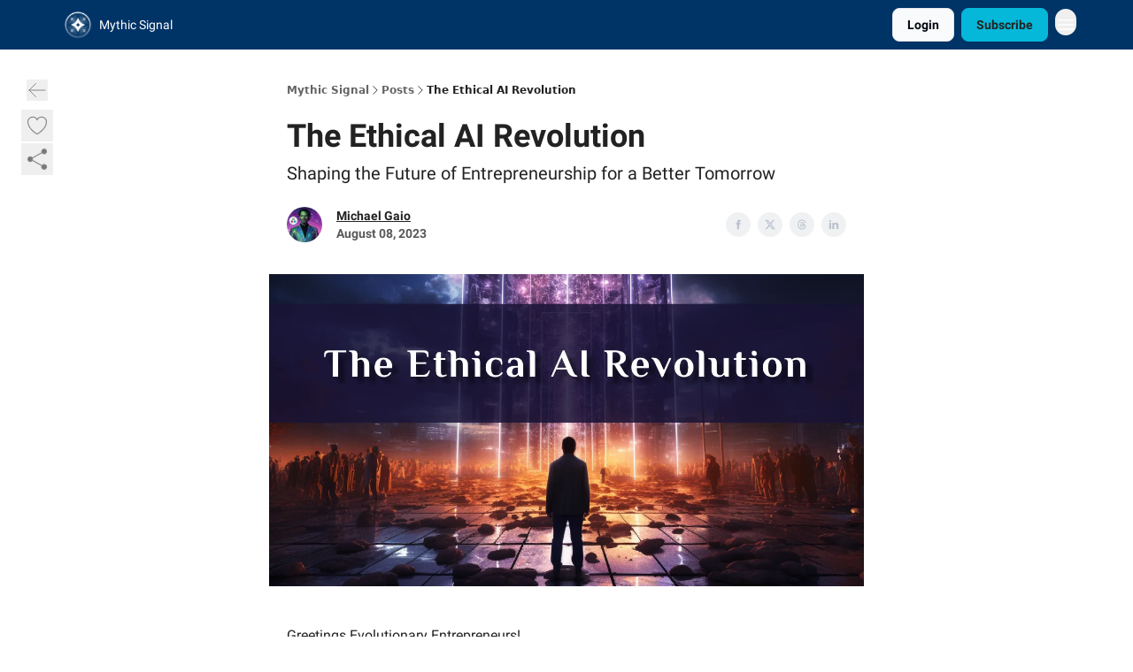

--- FILE ---
content_type: text/html; charset=utf-8
request_url: https://mythicsystems.beehiiv.com/p/the-ethical-ai-revolution/
body_size: 75669
content:
<!DOCTYPE html><html lang="en" class="h-full antialiased"><head><meta charSet="utf-8"/><meta name="viewport" content="width=device-width, initial-scale=1, shrink-to-fit=no"/><link rel="preload" as="image" href="https://media.beehiiv.com/cdn-cgi/image/fit=scale-down,format=auto,onerror=redirect,quality=80/uploads/publication/logo/c66b7ca0-3071-4835-a8ae-671d5ca628a6/thumb_Mythic-Signal-LOGO.png"/><meta name="mobile-web-app-capable" content="yes"/><meta name="apple-mobile-web-app-capable" content="yes"/><meta name="apple-mobile-web-app-status-bar-style" content="black-translucent"/><meta name="theme-color" content="#000000"/><title>The Ethical AI Revolution</title><meta name="keywords" content="business, productivity, artificial intelligence"/><meta name="author" content="GAIO | Mythic Signal"/><meta name="description" content="Shaping the Future of Entrepreneurship for a Better Tomorrow"/><meta property="og:type" content="website"/><meta property="og:url" content="https://mythicsystems.beehiiv.com/p/the-ethical-ai-revolution"/><meta property="og:title" content="The Ethical AI Revolution"/><meta property="og:description" content="Shaping the Future of Entrepreneurship for a Better Tomorrow"/><meta property="og:site_name" content="Mythic Signal"/><meta property="og:image" content="https://beehiiv-images-production.s3.amazonaws.com/uploads/asset/file/2c3e423b-ba04-45b1-bc2c-c9cb3ef58dc4/EEL-4-The-Ethical-AI-Revolution--1200x630.png?t=1691445565"/><meta property="og:image:width" content="1200"/><meta property="og:image:height" content="630"/><meta property="og:image:alt" content="Shaping the Future of Entrepreneurship for a Better Tomorrow"/><meta name="twitter:url" content="https://mythicsystems.beehiiv.com/p/the-ethical-ai-revolution"/><meta name="twitter:title" content="The Ethical AI Revolution"/><meta name="twitter:description" content="Shaping the Future of Entrepreneurship for a Better Tomorrow"/><meta name="twitter:image" content="https://beehiiv-images-production.s3.amazonaws.com/uploads/asset/file/2c3e423b-ba04-45b1-bc2c-c9cb3ef58dc4/EEL-4-The-Ethical-AI-Revolution--1200x630.png?t=1691445565"/><meta name="twitter:card" content="summary_large_image"/><meta name="fb:app_id" content="1932054120322754"/><link rel="canonical" href="https://mythicsystems.beehiiv.com/p/the-ethical-ai-revolution/"/><link rel="icon" href="https://media.beehiiv.com/cdn-cgi/image/fit=scale-down,format=auto,onerror=redirect,quality=80/uploads/publication/logo/c66b7ca0-3071-4835-a8ae-671d5ca628a6/thumb_Mythic-Signal-LOGO.png" as="image"/><link rel="preload" href="https://fonts.googleapis.com/css2?family=Roboto&amp;display=swap" as="style"/><link rel="alternate" type="application/rss+xml" title="Mythic Signal RSS Feed" href="https://rss.beehiiv.com/feeds/OB97o6DT3u.xml"/><link rel="apple-touch-icon" href="https://media.beehiiv.com/cdn-cgi/image/fit=scale-down,format=auto,onerror=redirect,quality=80/uploads/publication/logo/c66b7ca0-3071-4835-a8ae-671d5ca628a6/thumb_Mythic-Signal-LOGO.png"/><link rel="apple-touch-startup-image" href="https://media.beehiiv.com/cdn-cgi/image/fit=scale-down,format=auto,onerror=redirect,quality=80/uploads/publication/thumbnail/c66b7ca0-3071-4835-a8ae-671d5ca628a6/landscape_MYTHIC-SIGNAL-banner-1b--1200x600.png"/><link rel="preconnect" href="https://fonts.googleapis.com"/><link rel="preconnect" href="https://fonts.gstatic.com"/><link rel="modulepreload" href="/assets/manifest-bec7c51c.js"/><link rel="modulepreload" href="/assets/entry.client-CHlI1IAS.js"/><link rel="modulepreload" href="/assets/jsx-runtime-D_zvdyIk.js"/><link rel="modulepreload" href="/assets/dayjs.min-D4MzlAtP.js"/><link rel="modulepreload" href="/assets/index-BBzaG9bH.js"/><link rel="modulepreload" href="/assets/i18next-BGmvVs3U.js"/><link rel="modulepreload" href="/assets/_commonjs-dynamic-modules-CtQqbtiX.js"/><link rel="modulepreload" href="/assets/components-C5no-WII.js"/><link rel="modulepreload" href="/assets/utils-LTbePiyI.js"/><link rel="modulepreload" href="/assets/context-DW2-aUzx.js"/><link rel="modulepreload" href="/assets/index-D0OCZx7A.js"/><link rel="modulepreload" href="/assets/types-DwE6zw8E.js"/><link rel="modulepreload" href="/assets/index-Dvnv69vE.js"/><link rel="modulepreload" href="/assets/index-BbOqpIuY.js"/><link rel="modulepreload" href="/assets/useTranslation-CAV35s9Y.js"/><link rel="modulepreload" href="/assets/index-CuoJpgyi.js"/><link rel="modulepreload" href="/assets/index-Wr5yffgI.js"/><link rel="modulepreload" href="/assets/index-H6M7ZPzl.js"/><link rel="modulepreload" href="/assets/useWebThemeContext-BvLGGc2T.js"/><link rel="modulepreload" href="/assets/PoweredByBeehiiv-dCHmWnDl.js"/><link rel="modulepreload" href="/assets/popover-BglPBT3X.js"/><link rel="modulepreload" href="/assets/useIsLoggedIn-B9HyFo9K.js"/><link rel="modulepreload" href="/assets/CreateAction-DcitIHWm.js"/><link rel="modulepreload" href="/assets/YoutubeIcon-C8D7vGn-.js"/><link rel="modulepreload" href="/assets/Image-B-VoZaGM.js"/><link rel="modulepreload" href="/assets/index-DjruDOev.js"/><link rel="modulepreload" href="/assets/index-DKsTtm2M.js"/><link rel="modulepreload" href="/assets/index-k4yTJkAg.js"/><link rel="modulepreload" href="/assets/menu-BDe4Y306.js"/><link rel="modulepreload" href="/assets/transition-T7tmt722.js"/><link rel="modulepreload" href="/assets/SlideUpModal-DfpVndQ8.js"/><link rel="modulepreload" href="/assets/index-DcpNk-OI.js"/><link rel="modulepreload" href="/assets/ChevronDownIcon-BtyKFSr5.js"/><link rel="modulepreload" href="/assets/XMarkIcon-oWoCoh7U.js"/><link rel="modulepreload" href="/assets/dialog-zLTZLq4f.js"/><link rel="modulepreload" href="/assets/index-8M2-4Ab3.js"/><link rel="modulepreload" href="/assets/local_storage-CwLaVEdy.js"/><link rel="modulepreload" href="/assets/useNonRevalidatingFetcher-D20m561v.js"/><link rel="modulepreload" href="/assets/index-DmsvZN0l.js"/><link rel="modulepreload" href="/assets/useIsMobile-tNUqFicK.js"/><link rel="modulepreload" href="/assets/disclosure-BdNBI9vg.js"/><link rel="modulepreload" href="/assets/SparklesIcon-B3zZ80lm.js"/><link rel="modulepreload" href="/assets/useSignupRedirects-D3Wy-IyC.js"/><link rel="modulepreload" href="/assets/useToast-CjxatSEk.js"/><link rel="modulepreload" href="/assets/useTypedLoaderData-CMMwj-4G.js"/><link rel="modulepreload" href="/assets/useWebBuilderCommunicator-DHT3E35p.js"/><link rel="modulepreload" href="/assets/CheckIcon-DzkUH3Qx.js"/><link rel="modulepreload" href="/assets/XMarkIcon-DYFBY0Gw.js"/><link rel="modulepreload" href="/assets/index-C9-YuB-1.js"/><link rel="modulepreload" href="/assets/StatusInputs-1bAxfxmQ.js"/><link rel="modulepreload" href="/assets/use-root-containers-DavySQOK.js"/><link rel="modulepreload" href="/assets/render-CYmDUrls.js"/><link rel="modulepreload" href="/assets/use-owner-o9UGMoFC.js"/><link rel="modulepreload" href="/assets/focus-management-BEFoA6wC.js"/><link rel="modulepreload" href="/assets/hidden-B6e6U2AH.js"/><link rel="modulepreload" href="/assets/keyboard-DCGal9-h.js"/><link rel="modulepreload" href="/assets/use-resolve-button-type-CcS-h_MO.js"/><link rel="modulepreload" href="/assets/bugs-8psK71Yj.js"/><link rel="modulepreload" href="/assets/use-disposables-CE7I-t1e.js"/><link rel="modulepreload" href="/assets/use-tree-walker-CiOtkuwH.js"/><link rel="modulepreload" href="/assets/use-is-mounted-UgPIiBJZ.js"/><link rel="modulepreload" href="/assets/LoginWithPasswordAction-H9wwvgxz.js"/><link rel="modulepreload" href="/assets/usePublication-BfOQZfjb.js"/><link rel="modulepreload" href="/assets/Input-BknZWsAJ.js"/><link rel="modulepreload" href="/assets/RedirectToHiddenInput-BHN85T8w.js"/><link rel="modulepreload" href="/assets/description-BxmUyVSc.js"/><link rel="modulepreload" href="/assets/index-DpAPvMXS.js"/><link rel="modulepreload" href="/assets/root-Cdp69o_-.js"/><link rel="modulepreload" href="/assets/index-CX7-ttLj.js"/><link rel="modulepreload" href="/assets/BackButton-B8mAyQAY.js"/><link rel="modulepreload" href="/assets/index-Bt617SOE.js"/><link rel="modulepreload" href="/assets/HeroChatIcon-Ct_Gmp84.js"/><link rel="modulepreload" href="/assets/LockClosedIcon-2KEQVK5S.js"/><link rel="modulepreload" href="/assets/FreeGatedContent-Cax4z3Xk.js"/><link rel="modulepreload" href="/assets/index-DcCyKzD9.js"/><link rel="modulepreload" href="/assets/ChevronRightIcon-B6u-MYSs.js"/><link rel="modulepreload" href="/assets/index-u66lsudN.js"/><link rel="modulepreload" href="/assets/relativeTime-MEdRDOTz.js"/><link rel="modulepreload" href="/assets/fonts-CjUFERM6.js"/><link rel="modulepreload" href="/assets/ArrowLeftIcon-Bc7qwYZJ.js"/><link rel="modulepreload" href="/assets/_slug-DHTsLPHy.js"/><script>window.__AppGlobals__={"SENTRY_CLIENT_DSN":"https://35c3cc890abe9dbb51e6e513fcd6bbca@o922922.ingest.us.sentry.io/4507170453979136","SENTRY_ENV":"production","SENTRY_RELEASE":"1829caa086b75055a5f3b9edccae3627da21250f","STRIPE_PUBLISHABLE_KEY":"pk_live_51IekcQKHPFAlBzyyGNBguT5BEI7NEBqrTxJhsYN1FI1lQb9iWxU5U2OXfi744NEMx5p7EDXh08YXrudrZkkG9bGc00ZCrkXrxL","VAPID_PUBLIC_KEY":"BEhdtfPr1iefl9Jd16511ML4L5eC4dp4exGTAqE95rZEgjRPqc-k1FymD_b-e7XaC5g43hejZ0y_VGJq72zncjY","VITE_HUMAN_ENABLED":"true","VITE_HUMAN_URL":"//client.px-cloud.net/PXeBumDLwe/main.min.js","VITE_ADNETWORK_PIXELJS_URL":"https://beehiiv-adnetwork-production.s3.amazonaws.com/pixel-js.js","VITE_ADNETWORK_PIXELV2_URL":"https://beehiiv-adnetwork-production.s3.amazonaws.com/pixel-v2.js","RELEASE_VERSION":"v245","VITE_BIRDIE_CLIENT_ID":"q2je1lwj","ENABLE_SENTRY_DEV":false};</script><link rel="stylesheet" href="https://fonts.googleapis.com/css2?family=Roboto&amp;display=swap"/><script type="application/ld+json">{"@context":"https://schema.org","@type":"WebPage","identifier":"the-ethical-ai-revolution","url":"http://mythicsystems.beehiiv.com/p/the-ethical-ai-revolution/","mainEntityOfPage":{"@type":"WebPage","@id":"http://mythicsystems.beehiiv.com/p/the-ethical-ai-revolution/"},"headline":"The Ethical AI Revolution","description":"Shaping the Future of Entrepreneurship for a Better Tomorrow","datePublished":"2023-08-08T17:00:00.000Z","dateModified":"2025-04-15T00:33:14Z","isAccessibleForFree":true,"image":{"@type":"ImageObject","url":"https://beehiiv-images-production.s3.amazonaws.com/uploads/asset/file/2c3e423b-ba04-45b1-bc2c-c9cb3ef58dc4/EEL-4-The-Ethical-AI-Revolution--1200x630.png?t=1691445565"},"author":{"@type":"Person","name":"Michael Gaio","image":{"@type":"ImageObject","contentUrl":"https://beehiiv-images-production.s3.amazonaws.com/uploads/user/profile_picture/677fb395-abf6-49f6-a570-cf86ef75e486/Michael-Gaio-SYNTH-SIGIL.jpg","thumbnailUrl":"https://beehiiv-images-production.s3.amazonaws.com/uploads/user/profile_picture/677fb395-abf6-49f6-a570-cf86ef75e486/thumb_Michael-Gaio-SYNTH-SIGIL.jpg"}},"publisher":{"@type":"Organization","name":"Mythic Signal","url":"https://mythicsystems.beehiiv.com/","identifier":"c66b7ca0-3071-4835-a8ae-671d5ca628a6","sameAs":["https://www.facebook.com/michael.gaio","https://twitter.com/michael_gaio","https://www.instagram.com/michael_gaio","https://www.linkedin.com/in/mgaio/"],"logo":{"@type":"ImageObject","url":"https://media.beehiiv.com/cdn-cgi/image/fit=scale-down,format=auto,onerror=redirect,quality=80/uploads/publication/logo/c66b7ca0-3071-4835-a8ae-671d5ca628a6/Mythic-Signal-LOGO.png","contentUrl":"https://media.beehiiv.com/cdn-cgi/image/fit=scale-down,format=auto,onerror=redirect,quality=80/uploads/publication/logo/c66b7ca0-3071-4835-a8ae-671d5ca628a6/Mythic-Signal-LOGO.png","thumbnailUrl":"https://media.beehiiv.com/cdn-cgi/image/fit=scale-down,format=auto,onerror=redirect,quality=80/uploads/publication/logo/c66b7ca0-3071-4835-a8ae-671d5ca628a6/thumb_Mythic-Signal-LOGO.png"},"image":{"@type":"ImageObject","url":"https://media.beehiiv.com/cdn-cgi/image/fit=scale-down,format=auto,onerror=redirect,quality=80/uploads/publication/logo/c66b7ca0-3071-4835-a8ae-671d5ca628a6/Mythic-Signal-LOGO.png","contentUrl":"https://media.beehiiv.com/cdn-cgi/image/fit=scale-down,format=auto,onerror=redirect,quality=80/uploads/publication/logo/c66b7ca0-3071-4835-a8ae-671d5ca628a6/Mythic-Signal-LOGO.png","thumbnailUrl":"https://media.beehiiv.com/cdn-cgi/image/fit=scale-down,format=auto,onerror=redirect,quality=80/uploads/publication/logo/c66b7ca0-3071-4835-a8ae-671d5ca628a6/thumb_Mythic-Signal-LOGO.png"}},"breadcrumb":{"@type":"BreadcrumbList","itemListElement":[{"@type":"ListItem","position":1,"item":{"@id":"https://mythicsystems.beehiiv.com/","name":"Mythic Signal"}},{"@type":"ListItem","position":2,"item":{"@id":"http://mythicsystems.beehiiv.com/p/the-ethical-ai-revolution/","name":"The Ethical AI Revolution"}}]}}</script><style>:root {
  --wt-primary-color: #05b8da;
  --wt-text-on-primary-color: #222222;

  --wt-secondary-color: #F9FAFB;
  --wt-text-on-secondary-color: #030712;

  --wt-tertiary-color: #FFFFFF;
  --wt-text-on-tertiary-color: #222222;

  --wt-background-color: #FFFFFF;
  --wt-text-on-background-color: #222222;

  --wt-subscribe-background-color: #2b215a;
  --wt-text-on-subscribe-background-color: #FFFFFF;

  --wt-header-font: "Roboto", ui-sans-serif, system-ui, -apple-system, BlinkMacSystemFont, "Segoe UI", Roboto,"Helvetica Neue", Arial, "Noto Sans", sans-serif, "Apple Color Emoji", "Segoe UI Emoji", "Segoe UI Symbol", "Noto Color Emoji";
  --wt-body-font: "Roboto", ui-sans-serif, system-ui, -apple-system, BlinkMacSystemFont, "Segoe UI", Roboto, "Helvetica Neue", Arial, "Noto Sans", sans-serif, "Apple Color Emoji", "Segoe UI Emoji", "Segoe UI Symbol", "Noto Color Emoji";
  --wt-button-font: "Roboto", ui-sans-serif, system-ui, -apple-system, BlinkMacSystemFont, "Segoe UI", Roboto, "Helvetica Neue", Arial, "Noto Sans", sans-serif, "Apple Color Emoji", "Segoe UI Emoji", "Segoe UI Symbol", "Noto Color Emoji";

  --wt-border-radius: 8px
}

.bg-wt-primary { background-color: var(--wt-primary-color); }
.text-wt-primary { color: var(--wt-primary-color); }
.border-wt-primary { border-color: var(--wt-primary-color); }

.bg-wt-text-on-primary { background-color: var(--wt-text-on-primary-color); }
.text-wt-text-on-primary { color: var(--wt-text-on-primary-color); }
.border-wt-text-on-primary { border-color: var(--wt-text-on-primary-color); }

.bg-wt-secondary { background-color: var(--wt-secondary-color); }
.text-wt-secondary { color: var(--wt-secondary-color); }
.border-wt-secondary { border-color: var(--wt-secondary-color); }

.bg-wt-text-on-secondary { background-color: var(--wt-text-on-secondary-color); }
.text-wt-text-on-secondary { color: var(--wt-text-on-secondary-color); }
.border-wt-text-on-secondary { border-color: var(--wt-text-on-secondary-color); }

.bg-wt-tertiary { background-color: var(--wt-tertiary-color); }
.text-wt-tertiary { color: var(--wt-tertiary-color); }
.border-wt-tertiary { border-color: var(--wt-tertiary-color); }

.bg-wt-text-on-tertiary { background-color: var(--wt-text-on-tertiary-color); }
.text-wt-text-on-tertiary { color: var(--wt-text-on-tertiary-color); }
.border-wt-text-on-tertiary { border-color: var(--wt-text-on-tertiary-color); }

.bg-wt-background { background-color: var(--wt-background-color); }
.text-wt-background { color: var(--wt-background-color); }
.border-wt-background { border-color: var(--wt-background-color); }

.bg-wt-text-on-background { background-color: var(--wt-text-on-background-color); }
.text-wt-text-on-background { color: var(--wt-text-on-background-color); }
.border-wt-text-on-background { border-color: var(--wt-text-on-background-color); }

.bg-wt-subscribe-background { background-color: var(--wt-subscribe-background-color); }
.text-wt-subscribe-background { color: var(--wt-subscribe-background-color); }
.border-wt-subscribe-background { border-color: var(--wt-subscribe-background-color); }

.bg-wt-text-on-subscribe-background { background-color: var(--wt-text-on-subscribe-background-color); }
.text-wt-text-on-subscribe-background { color: var(--wt-text-on-subscribe-background-color); }
.border-wt-text-on-subscribe-background { border-color: var(--wt-text-on-subscribe-background-color); }

.rounded-wt { border-radius: var(--wt-border-radius); }

.wt-header-font { font-family: var(--wt-header-font); }
.wt-body-font { font-family: var(--wt-body-font); }
.wt-button-font { font-family: var(--wt-button-font); }

input:focus { --tw-ring-color: transparent !important; }

li a { word-break: break-word; }

@media only screen and (max-width:667px) {
  .mob-stack {
    display: block !important;
    width: 100% !important;
  }

  .mob-w-full {
    width: 100% !important;
  }
}

</style><link rel="stylesheet" href="/assets/root-CI65O9zT.css"/><link rel="stylesheet" href="/assets/BackButton-icJ-rWaN.css"/></head><body class="flex h-full flex-col bg-wt-background text-wt-text-on-background"><div class=""><div class="flex min-h-screen flex-col"><div></div><div id="_rht_toaster" style="position:fixed;z-index:9999;top:16px;left:16px;right:16px;bottom:16px;pointer-events:none"></div><nav class="px-4 sm:px-6 w-full py-2" style="background-color:#003366"><div class="mx-auto w-full max-w-6xl"><div class="mx-auto flex items-center justify-between"><div class="flex items-center space-x-2"><a class="rounded-lg transition:all px-2 py-1 hover:bg-black/5" data-discover="true" href="/"><div class="flex items-center space-x-2"><div class="w-8 h-8 overflow-hidden rounded-wt"><figure class="aspect-square relative h-full overflow-hidden w-full"><img class="absolute inset-0 h-full w-full object-cover" width="100" height="100" src="https://media.beehiiv.com/cdn-cgi/image/fit=scale-down,format=auto,onerror=redirect,quality=80/uploads/publication/logo/c66b7ca0-3071-4835-a8ae-671d5ca628a6/thumb_Mythic-Signal-LOGO.png" alt="Mythic Signal logo"/></figure></div><span style="color:#FFFFFF;font-family:Roboto, sans-ui-sans-serif, system-ui, -apple-system, BlinkMacSystemFont, &quot;Segoe UI&quot;, Roboto,&quot;Helvetica Neue&quot;, Arial, &quot;Noto Sans&quot;, sans-serif, &quot;Apple Color Emoji&quot;, &quot;Segoe UI Emoji&quot;, &quot;Segoe UI Symbol&quot;, &quot;Noto Color Emoji&quot;" class="hidden text-sm sm:text-md wt-text-primary md:block text-md font-regular font-ariel">Mythic Signal</span></div></a><div class="opacity-0 block"><div class="z-20 flex gap-1"><a class="transition:all rounded-wt px-2 py-2 hover:bg-black/5" data-discover="true" href="/c/about"><span style="color:#FFFFFF;font-family:Roboto, sans-ui-sans-serif, system-ui, -apple-system, BlinkMacSystemFont, &quot;Segoe UI&quot;, Roboto,&quot;Helvetica Neue&quot;, Arial, &quot;Noto Sans&quot;, sans-serif, &quot;Apple Color Emoji&quot;, &quot;Segoe UI Emoji&quot;, &quot;Segoe UI Symbol&quot;, &quot;Noto Color Emoji&quot;" class="whitespace-nowrap text-xs sm:block text-md font-regular font-ariel">About</span></a><a class="transition:all rounded-wt px-2 py-2 hover:bg-black/5" data-discover="true" href="/c/guides"><span style="color:#FFFFFF;font-family:Roboto, sans-ui-sans-serif, system-ui, -apple-system, BlinkMacSystemFont, &quot;Segoe UI&quot;, Roboto,&quot;Helvetica Neue&quot;, Arial, &quot;Noto Sans&quot;, sans-serif, &quot;Apple Color Emoji&quot;, &quot;Segoe UI Emoji&quot;, &quot;Segoe UI Symbol&quot;, &quot;Noto Color Emoji&quot;" class="whitespace-nowrap text-xs sm:block text-md font-regular font-ariel">Guides</span></a></div></div></div><div class="flex items-center space-x-2"><div class="flex items-center space-x-2"><button class="border font-medium shadow-sm wt-button-font inline-flex items-center disabled:bg-gray-400 disabled:cursor-not-allowed focus:outline-none focus:ring-2 focus:ring-offset-2 justify-center transition-colors rounded-wt px-4 py-2 text-sm border-gray-300 text-gray-700 bg-white shadow-md focus:ring-wt-primary !text-sm !font-semibold shadow-none" style="background:#F9FAFB;border:1px solid #E5E7EB;color:#030712;font-family:Roboto">Login</button><a class="border font-medium shadow-sm wt-button-font inline-flex items-center disabled:bg-gray-400 disabled:cursor-not-allowed focus:outline-none focus:ring-2 focus:ring-offset-2 justify-center transition-colors rounded-wt px-4 py-2 text-sm border-wt-primary text-wt-text-on-primary bg-wt-primary disabled:border-gray-500 focus:ring-wt-primary whitespace-nowrap !text-sm !font-semibold shadow-none" style="background:#05b8da;border:1px solid #05b8da;color:#222222;font-family:Roboto" data-discover="true" href="/subscribe">Subscribe</a></div><div class="relative inline-block text-left" data-headlessui-state=""><button aria-label="Menu" class="rounded-full transition-all" id="headlessui-menu-button-_R_6jl5_" type="button" aria-haspopup="menu" aria-expanded="false" data-headlessui-state=""><div class="mt-1.5 rounded hover:bg-black/5" style="color:#FFFFFF"><svg xmlns="http://www.w3.org/2000/svg" fill="none" viewBox="0 0 24 24" stroke-width="1.5" stroke="currentColor" aria-hidden="true" data-slot="icon" class="h-6 w-6"><path stroke-linecap="round" stroke-linejoin="round" d="M3.75 6.75h16.5M3.75 12h16.5m-16.5 5.25h16.5"></path></svg></div></button></div></div></div></div></nav><main class="flex-grow"><div><div class="sticky top-0 z-50 w-full"><div aria-valuemax="100" aria-valuemin="0" aria-valuenow="0" aria-valuetext="0%" role="progressbar" data-state="loading" data-value="0" data-max="100" class="relative overflow-hidden h-1.5 bg-transparent w-full"><div data-state="loading" data-value="0" data-max="100" class="h-full w-full bg-wt-primary" style="width:0%"></div></div></div><div class="fixed bottom-0 left-0 z-50 px-4"></div><script type="module">
var e, t, r, i, n;
(t = {}),
  (r = {}),
  null ==
    (i = (e =
      "undefined" != typeof globalThis
        ? globalThis
        : "undefined" != typeof self
          ? self
          : "undefined" != typeof window
            ? window
            : "undefined" != typeof global
              ? global
              : {}).parcelRequire326a) &&
    (((i = function (e) {
      if (e in t) return t[e].exports;
      if (e in r) {
        var i = r[e];
        delete r[e];
        var n = { id: e, exports: {} };
        return (t[e] = n), i.call(n.exports, n, n.exports), n.exports;
      }
      var o = Error("Cannot find module '" + e + "'");
      throw ((o.code = "MODULE_NOT_FOUND"), o);
    }).register = function (e, t) {
      r[e] = t;
    }),
    (e.parcelRequire326a = i)),
  (n = i.register)("gUOGs", function (e, t) {
    Object.defineProperty(e.exports, "__esModule", { value: !0 });
    var r,
      n = i("kBCj4"),
      o = i("53LBo"),
      s = [],
      a = (function () {
        function e(e) {
          (this.$$observationTargets = []),
            (this.$$activeTargets = []),
            (this.$$skippedTargets = []);
          var t =
            void 0 === e
              ? "Failed to construct 'ResizeObserver': 1 argument required, but only 0 present."
              : "function" != typeof e
                ? "Failed to construct 'ResizeObserver': The callback provided as parameter 1 is not a function."
                : void 0;
          if (t) throw TypeError(t);
          this.$$callback = e;
        }
        return (
          (e.prototype.observe = function (e) {
            var t = d("observe", e);
            if (t) throw TypeError(t);
            u(this.$$observationTargets, e) >= 0 ||
              (this.$$observationTargets.push(new n.ResizeObservation(e)),
              0 > s.indexOf(this) && (s.push(this), v()));
          }),
          (e.prototype.unobserve = function (e) {
            var t = d("unobserve", e);
            if (t) throw TypeError(t);
            var r = u(this.$$observationTargets, e);
            r < 0 ||
              (this.$$observationTargets.splice(r, 1),
              0 === this.$$observationTargets.length && c(this));
          }),
          (e.prototype.disconnect = function () {
            (this.$$observationTargets = []),
              (this.$$activeTargets = []),
              c(this);
          }),
          e
        );
      })();
    function c(e) {
      var t = s.indexOf(e);
      t >= 0 && (s.splice(t, 1), $());
    }
    function d(e, t) {
      return void 0 === t
        ? "Failed to execute '" +
            e +
            "' on 'ResizeObserver': 1 argument required, but only 0 present."
        : t && t.nodeType === window.Node.ELEMENT_NODE
          ? void 0
          : "Failed to execute '" +
            e +
            "' on 'ResizeObserver': parameter 1 is not of type 'Element'.";
    }
    function u(e, t) {
      for (var r = 0; r < e.length; r += 1) if (e[r].target === t) return r;
      return -1;
    }
    e.exports.ResizeObserver = a;
    var l = function (e) {
        s.forEach(function (t) {
          (t.$$activeTargets = []),
            (t.$$skippedTargets = []),
            t.$$observationTargets.forEach(function (r) {
              r.isActive() &&
                (h(r.target) > e
                  ? t.$$activeTargets.push(r)
                  : t.$$skippedTargets.push(r));
            });
        });
      },
      f = function () {
        var e = 1 / 0;
        return (
          s.forEach(function (t) {
            if (t.$$activeTargets.length) {
              var r = [];
              t.$$activeTargets.forEach(function (t) {
                var i = new o.ResizeObserverEntry(t.target);
                r.push(i),
                  (t.$$broadcastWidth = i.contentRect.width),
                  (t.$$broadcastHeight = i.contentRect.height);
                var n = h(t.target);
                n < e && (e = n);
              }),
                t.$$callback(r, t),
                (t.$$activeTargets = []);
            }
          }),
          e
        );
      },
      p = function () {
        var e = new window.ErrorEvent("ResizeLoopError", {
          message:
            "ResizeObserver loop completed with undelivered notifications.",
        });
        window.dispatchEvent(e);
      },
      h = function (e) {
        for (var t = 0; e.parentNode; ) (e = e.parentNode), (t += 1);
        return t;
      },
      g = function () {
        for (
          l(0);
          s.some(function (e) {
            return !!e.$$activeTargets.length;
          });

        )
          l(f());
        s.some(function (e) {
          return !!e.$$skippedTargets.length;
        }) && p();
      },
      v = function () {
        r || b();
      },
      b = function () {
        r = window.requestAnimationFrame(function () {
          g(), b();
        });
      },
      $ = function () {
        r &&
          !s.some(function (e) {
            return !!e.$$observationTargets.length;
          }) &&
          (window.cancelAnimationFrame(r), (r = void 0));
      };
    e.exports.install = function () {
      return (window.ResizeObserver = a);
    };
  }),
  n("kBCj4", function (e, t) {
    Object.defineProperty(e.exports, "__esModule", { value: !0 });
    var r = i("ardMU"),
      n = (function () {
        function e(e) {
          (this.target = e),
            (this.$$broadcastWidth = this.$$broadcastHeight = 0);
        }
        return (
          Object.defineProperty(e.prototype, "broadcastWidth", {
            get: function () {
              return this.$$broadcastWidth;
            },
            enumerable: !0,
            configurable: !0,
          }),
          Object.defineProperty(e.prototype, "broadcastHeight", {
            get: function () {
              return this.$$broadcastHeight;
            },
            enumerable: !0,
            configurable: !0,
          }),
          (e.prototype.isActive = function () {
            var e = r.ContentRect(this.target);
            return (
              !!e &&
              (e.width !== this.broadcastWidth ||
                e.height !== this.broadcastHeight)
            );
          }),
          e
        );
      })();
    e.exports.ResizeObservation = n;
  }),
  n("ardMU", function (e, t) {
    Object.defineProperty(e.exports, "__esModule", { value: !0 }),
      (e.exports.ContentRect = function (e) {
        if ("getBBox" in e) {
          var t = e.getBBox();
          return Object.freeze({
            height: t.height,
            left: 0,
            top: 0,
            width: t.width,
          });
        }
        var r = window.getComputedStyle(e);
        return Object.freeze({
          height: parseFloat(r.height || "0"),
          left: parseFloat(r.paddingLeft || "0"),
          top: parseFloat(r.paddingTop || "0"),
          width: parseFloat(r.width || "0"),
        });
      });
  }),
  n("53LBo", function (e, t) {
    Object.defineProperty(e.exports, "__esModule", { value: !0 });
    var r = i("ardMU");
    e.exports.ResizeObserverEntry = function (e) {
      (this.target = e), (this.contentRect = r.ContentRect(e));
    };
  }),
  (function () {
    if (
      !(function () {
        if (!window.__stwts || !Object.keys(window.__stwts).length)
          return (
            (window.__stwts = { buildVersion: "1.0.0", widgets: { init: !0 } }),
            !0
          );
      })()
    )
      return;
    function e(e, t) {
      t <= 300 && (e.style.width = "300px"),
        t >= 600 && (e.style.width = "600px"),
        t > 300 && t < 600 && (e.style.width = `${t}px`);
    }
    "undefined" == typeof ResizeObserver && i("gUOGs").install();
    let t = new (ResizeObserver || window.ResizeObserver)(function (t) {
      t.forEach((t) => {
        let r = t?.contentRect?.width,
          i = t.target.querySelector("iframe");
        r && i && e(i, r);
      });
    });

    function loadStocktwitsEmbeds() {
      Array.from(
        document.querySelectorAll("blockquote.stocktwits-embedded-post"),
      ).forEach((r) => {
        !(function (t, r) {
          if (t.getAttribute("visited")) return;
          let i = t.getAttribute("data-origin"),
            n = t.getAttribute("data-id"),
            o = document.createElement("div");
          (o.style.display = "flex"),
            (o.style.maxWidth = "600px"),
            (o.style.width = "100%"),
            (o.style.marginTop = "10px"),
            (o.style.marginBottom = "10px");
          let s = document.createElement("iframe");
          o.appendChild(s);
          let a = `${i}/embeddable/message/${n}`;
          (s.style.width = "640px"),
            (s.style.height = "0"),
            (s.style.maxWidth = "600px"),
            (s.style.position = "static"),
            (s.style.visibility = "visible"),
            (s.style.display = "block"),
            (s.style.flexGrow = "1"),
            s.setAttribute("frameborder", "0"),
            s.setAttribute("allowtransparency", "true"),
            s.setAttribute("scrolling", "no"),
            s.setAttribute("allowfullscreen", "true");
          let c = !1,
            d = null;
          function u(e) {
            c = !0;
            let { height: r } = e.data;
            void 0 !== r && (s.style.height = `${r}px`),
              document.body.contains(t) && t.remove();
          }
          t.parentNode.insertBefore(o, t), t.setAttribute("visited", true),
            s.addEventListener("load", function () {
              e(s, o.clientWidth),
                (function () {
                  let e = () => {
                    ((d = new MessageChannel()).port1.onmessage = u),
                      s.contentWindow.postMessage(
                        { message: "initialize" },
                        "*",
                        [d.port2],
                      );
                  };
                  e();
                  let t = setInterval(() => {
                    c ? clearInterval(t) : e();
                  }, 60);
                })();
            }),
            s.setAttribute("src", a),
            r.observe(o);
        })(r, t);
      });
    }

    window.__stwts.loadStocktwitsEmbeds = loadStocktwitsEmbeds;
  })();
</script><div class="relative mx-auto max-w-6xl px-4"><div class="fixed bottom-0 left-0 top-auto z-20 w-full rounded bg-wt-background shadow-xl transition-all duration-300 ease-in-out md:bottom-auto md:z-auto md:!w-fit md:border-none md:shadow-none opacity-100 md:top-20"><div class="absolute left-0 top-0 w-full border border-t border-wt-text-on-background bg-wt-background opacity-10 md:hidden"></div><div class="mx-auto w-full max-w-6xl px-0 lg:px-4"><div class="flex flex-col gap-8 md:h-40"><div class=""><div class="grid grid-cols-3 p-4 px-8 sm:p-2 sm:px-2 md:grid-cols-1 md:gap-2"><div class="relative flex flex-col justify-center md:left-1"><div class="flex h-7 w-7 items-center justify-center rounded-wt transition-all hover:bg-black/5"><button class="cursor-pointer"><svg xmlns="http://www.w3.org/2000/svg" fill="none" viewBox="0 0 24 24" stroke-width="1.5" stroke="currentColor" aria-hidden="true" data-slot="icon" class="h-6 w-6 stroke-1 text-wt-text-on-background opacity-50"><path stroke-linecap="round" stroke-linejoin="round" d="M10.5 19.5 3 12m0 0 7.5-7.5M3 12h18"></path></svg></button></div></div><div class="flex items-center justify-center gap-3 md:flex-col md:items-start md:gap-1"><button class="group" type="button"><div class="text-wt-text-on-background opacity-50 group-hover:opacity-100 flex items-center"><div class="rounded-full p-1 hover:bg-[#f3f4f6]"><svg xmlns="http://www.w3.org/2000/svg" fill="none" viewBox="0 0 24 24" stroke-width="1.5" stroke="currentColor" class="h-7 w-7 outline-none h-4 w-4 stroke-1"><path stroke-linecap="round" stroke-linejoin="round" d="M21 8.25c0-2.485-2.099-4.5-4.688-4.5-1.935 0-3.597 1.126-4.312 2.733-.715-1.607-2.377-2.733-4.313-2.733C5.1 3.75 3 5.765 3 8.25c0 7.22 9 12 9 12s9-4.78 9-12Z"></path></svg></div><span class="hidden text-transparent text-sm font-medium group-hover:opacity-100">0</span></div></button><div class="relative z-20 inline-block text-left md:z-0" data-headlessui-state=""><button class="relative right-[2px] top-[1.5px] outline-none md:right-[0px]" id="headlessui-menu-button-_R_3qlkl5_" type="button" aria-haspopup="menu" aria-expanded="false" data-headlessui-state=""><div class="flex items-center rounded-full p-1 hover:bg-[#f3f4f6]"><svg xmlns="http://www.w3.org/2000/svg" viewBox="0 0 24 24" stroke-width="1.5" stroke="currentColor" class="text-wt-text-on-background opacity-50 hover:opacity-100 h-7 w-7 stroke-1 text-gray-400"><path stroke-linecap="round" stroke-linejoin="round" d="M7.217 10.907a2.25 2.25 0 1 0 0 2.186m0-2.186c.18.324.283.696.283 1.093s-.103.77-.283 1.093m0-2.186 9.566-5.314m-9.566 7.5 9.566 5.314m0 0a2.25 2.25 0 1 0 3.935 2.186 2.25 2.25 0 0 0-3.935-2.186Zm0-12.814a2.25 2.25 0 1 0 3.933-2.185 2.25 2.25 0 0 0-3.933 2.185Z"></path></svg></div></button></div></div></div></div></div></div></div><div class=""><div class="mx-auto flex max-w-2xl flex-col pb-4"><div class="mt-8" style="padding-left:20px;padding-right:20px"><ul class="flex flex-wrap items-center gap-2 text-xs font-semibold"><li class="flex items-center gap-2 text-wt-text-on-background"><a href="../" class="opacity-70">Mythic Signal</a><svg xmlns="http://www.w3.org/2000/svg" fill="none" viewBox="0 0 24 24" stroke-width="1.5" stroke="currentColor" aria-hidden="true" data-slot="icon" height="14px"><path stroke-linecap="round" stroke-linejoin="round" d="m8.25 4.5 7.5 7.5-7.5 7.5"></path></svg></li><li class="flex items-center gap-2 text-wt-text-on-background"><span class="opacity-70">Posts</span><svg xmlns="http://www.w3.org/2000/svg" fill="none" viewBox="0 0 24 24" stroke-width="1.5" stroke="currentColor" aria-hidden="true" data-slot="icon" height="14px"><path stroke-linecap="round" stroke-linejoin="round" d="m8.25 4.5 7.5 7.5-7.5 7.5"></path></svg></li><li class="flex items-center gap-2 text-wt-text-on-background"><span class="!opacity-100">The Ethical AI Revolution</span></li></ul></div><div><div><div><link href="https://fonts.gstatic.com" rel="preconnect"><link href="https://fonts.googleapis.com/css2?family=Roboto&amp;display=swap" rel="stylesheet"><link href="https://fonts.googleapis.com/css2?family=Roboto&amp;display=swap" rel="stylesheet"><link href="https://fonts.googleapis.com/css2?family=Roboto&amp;display=swap" rel="stylesheet"><style type="text/css">
:root {
  --wt-primary-color: #05b8da;
  --wt-text-on-primary-color: #222222;

  --wt-secondary-color: #F9FAFB;
  --wt-text-on-secondary-color: #030712;

  --wt-tertiary-color: #FFFFFF;
  --wt-text-on-tertiary-color: #222222;

  --wt-background-color: #FFFFFF;
  --wt-text-on-background-color: #222222;

  --wt-subscribe-background-color: #2b215a;
  --wt-text-on-subscribe-background-color: #FFFFFF;

  --wt-header-font: "Roboto", ui-sans-serif, system-ui, -apple-system, BlinkMacSystemFont, "Segoe UI", Roboto,"Helvetica Neue", Arial, "Noto Sans", sans-serif, "Apple Color Emoji", "Segoe UI Emoji", "Segoe UI Symbol", "Noto Color Emoji";
  --wt-body-font: "Roboto", ui-sans-serif, system-ui, -apple-system, BlinkMacSystemFont, "Segoe UI", Roboto, "Helvetica Neue", Arial, "Noto Sans", sans-serif, "Apple Color Emoji", "Segoe UI Emoji", "Segoe UI Symbol", "Noto Color Emoji";
  --wt-button-font: "Roboto", ui-sans-serif, system-ui, -apple-system, BlinkMacSystemFont, "Segoe UI", Roboto, "Helvetica Neue", Arial, "Noto Sans", sans-serif, "Apple Color Emoji", "Segoe UI Emoji", "Segoe UI Symbol", "Noto Color Emoji";

  --wt-border-radius: 8px
}

.bg-wt-primary { background-color: var(--wt-primary-color); }
.text-wt-primary { color: var(--wt-primary-color); }
.border-wt-primary { border-color: var(--wt-primary-color); }

.bg-wt-text-on-primary { background-color: var(--wt-text-on-primary-color); }
.text-wt-text-on-primary { color: var(--wt-text-on-primary-color); }
.border-wt-text-on-primary { border-color: var(--wt-text-on-primary-color); }

.bg-wt-secondary { background-color: var(--wt-secondary-color); }
.text-wt-secondary { color: var(--wt-secondary-color); }
.border-wt-secondary { border-color: var(--wt-secondary-color); }

.bg-wt-text-on-secondary { background-color: var(--wt-text-on-secondary-color); }
.text-wt-text-on-secondary { color: var(--wt-text-on-secondary-color); }
.border-wt-text-on-secondary { border-color: var(--wt-text-on-secondary-color); }

.bg-wt-tertiary { background-color: var(--wt-tertiary-color); }
.text-wt-tertiary { color: var(--wt-tertiary-color); }
.border-wt-tertiary { border-color: var(--wt-tertiary-color); }

.bg-wt-text-on-tertiary { background-color: var(--wt-text-on-tertiary-color); }
.text-wt-text-on-tertiary { color: var(--wt-text-on-tertiary-color); }
.border-wt-text-on-tertiary { border-color: var(--wt-text-on-tertiary-color); }

.bg-wt-background { background-color: var(--wt-background-color); }
.text-wt-background { color: var(--wt-background-color); }
.border-wt-background { border-color: var(--wt-background-color); }

.bg-wt-text-on-background { background-color: var(--wt-text-on-background-color); }
.text-wt-text-on-background { color: var(--wt-text-on-background-color); }
.border-wt-text-on-background { border-color: var(--wt-text-on-background-color); }

.bg-wt-subscribe-background { background-color: var(--wt-subscribe-background-color); }
.text-wt-subscribe-background { color: var(--wt-subscribe-background-color); }
.border-wt-subscribe-background { border-color: var(--wt-subscribe-background-color); }

.bg-wt-text-on-subscribe-background { background-color: var(--wt-text-on-subscribe-background-color); }
.text-wt-text-on-subscribe-background { color: var(--wt-text-on-subscribe-background-color); }
.border-wt-text-on-subscribe-background { border-color: var(--wt-text-on-subscribe-background-color); }

.rounded-wt { border-radius: var(--wt-border-radius); }

.wt-header-font { font-family: var(--wt-header-font); }
.wt-body-font { font-family: var(--wt-body-font); }
.wt-button-font { font-family: var(--wt-button-font); }

input:focus { --tw-ring-color: transparent !important; }

li a { word-break: break-word; }

@media only screen and (max-width:667px) {
  .mob-stack {
    display: block !important;
    width: 100% !important;
  }

  .mob-w-full {
    width: 100% !important;
  }
}

</style><style>
        @font-face {
          font-family: 'Roboto';
          font-style: normal;
          font-weight: 700;
          font-display: swap;
          src: url('https://fonts.gstatic.com/s/roboto/v29/KFOlCnqEu92Fr1MmWUlfBBc4AMP6lQ.woff2') format('woff2');
        }

        @font-face {
          font-family: 'Roboto';
          font-style: italic;
          font-weight: 700;
          font-display: swap;
          src: url('https://fonts.gstatic.com/s/roboto/v29/KFOjCnqEu92Fr1Mu51TzBic6CsTYl4BO.woff2') format('woff2');
        }
        @font-face {
          font-family: 'Roboto';
          font-style: normal;
          font-weight: 400;
          font-display: swap;
          src: url('https://fonts.gstatic.com/s/roboto/v29/KFOmCnqEu92Fr1Mu4mxKKTU1Kg.woff2') format('woff2');
        }

        @font-face {
          font-family: 'Roboto';
          font-style: italic;
          font-weight: 400;
          font-display: swap;
          src: url('https://fonts.gstatic.com/s/roboto/v29/KFOkCnqEu92Fr1Mu51xIIzIXKMny.woff2') format('woff2');
        }
</style><script async="" id="tiktok-script" src="https://www.tiktok.com/embed.js" type="text/javascript"></script><script async="" defer="" id="twitter-wjs" src="https://platform.twitter.com/widgets.js" type="text/javascript"></script><style>
  .table-base, .table-c, .table-h { border: 1px solid #C0C0C0; }
  .table-c { padding:5px; background-color:#FFFFFF; }
  .table-c p { color: #2D2D2D; font-family:'Helvetica',Arial,sans-serif !important; overflow-wrap: break-word; }
  .table-h { padding:5px; background-color:#F1F1F1; }
  .table-h p { color: #2A2A2A; font-family:'Trebuchet MS','Lucida Grande',Tahoma,sans-serif !important; overflow-wrap: break-word; }
</style></div><div class="bg-wt-background" style="color: var(--wt-text-on-background-color) !important;"><div class="rendered-post" style="max-width: 672px; margin: 0 auto;"><div class="bg-wt-background text-wt-text-on-background"><div style="padding-top:1.5rem; padding-bottom:1.5rem;"><style>
  .bh__byline_wrapper {
    font-size: .875rem;
    line-height: 1.25rem;
    vertical-align: middle;
    justify-content: space-between;
    display: block;
  }
  
  .bh__byline_social_wrapper {
    display: flex;
    margin-top: 0.5rem;
    align-items: center;
  }
  
  .bh__byline_social_wrapper > * + * {
    margin-left: 0.5rem;
  }
  
  @media (min-width: 768px) {
    .bh__byline_wrapper {
      display: flex;
    }
  
    .bh__byline_social_wrapper {
      margin-top: 0rem;
    }
  }
</style><div id="web-header" style="padding-left: 20px; padding-right: 20px; color: var(--wt-text-on-background-color) !important; padding-bottom: 2rem;"><h1 style="font-size: 36px; font-family:'Roboto',-apple-system,BlinkMacSystemFont,Tahoma,sans-serif; line-height: 2.5rem; padding-bottom: 8px; font-weight: 700;">The Ethical AI Revolution</h1><h2 style="font-size: 20px; font-family:'Roboto',-apple-system,BlinkMacSystemFont,Tahoma,sans-serif; line-height: 1.75rem; padding-bottom: 20px; font-weight: 400;">Shaping the Future of Entrepreneurship for a Better Tomorrow</h2><div class="bh__byline_wrapper"><div><div style="display:flex;"><div style="display:flex; flex-direction:row; justify-content:flex-start;"><div style="display:flex;"><img alt="Author" height="40" src="https://media.beehiiv.com/cdn-cgi/image/fit=scale-down,format=auto,onerror=redirect,quality=80/uploads/user/profile_picture/677fb395-abf6-49f6-a570-cf86ef75e486/thumb_Michael-Gaio-SYNTH-SIGIL.jpg" style="height:40px;width:40px;border:4px solid rgba(0,0,0,0);left:-4px;z-index:1;box-sizing:content-box;position:relative;border-radius:9999px;" width="40"></div><div style="display:flex; align-items:center;"><p style="left:8px;position:relative;font-family:'Roboto',-apple-system,BlinkMacSystemFont,Tahoma,sans-serif;font-weight:Bold;font-size:14px;color: var(--wt-text-on-background-color);margin:0px;line-height:20px;"><span><a href="https://mythicsystems.beehiiv.com/authors/677fb395-abf6-49f6-a570-cf86ef75e486" target="_blank" style="color:var(--wt-text-on-background-color) !important;text-decoration:underline !important;">Michael Gaio</a></span><br><span class="text-wt-text-on-background" style="opacity:0.75;"> August 08, 2023 </span></p></div></div></div></div><div class="bh__byline_social_wrapper"><a href="https://www.facebook.com/sharer/sharer.php?u=https%3A%2F%2Fmythicsystems.beehiiv.com%2Fp%2Fthe-ethical-ai-revolution" target="_blank"><div style="max-width:28px;"><svg fill="none" height="100%" viewBox="0 0 212 212" width="100%" xmlns="http://www.w3.org/2000/svg"><circle cx="106.214" cy="105.5" fill-opacity="0.15" fill="#9CA3AF" r="105.5"></circle><path d="M96.9223 92.1778H87.0327V105.498H96.9223V145.461H113.405V105.498H125.273L126.591 92.1778H113.405V86.5165C113.405 83.5193 114.064 82.1873 117.031 82.1873H126.591V65.5364H114.064C102.197 65.5364 96.9223 70.8647 96.9223 80.8552V92.1778Z" fill="#BAC2CE"></path></svg></div></a><a href="https://twitter.com/intent/tweet?text=Shaping+the+Future+of+Entrepreneurship+for+a+Better+Tomorrow&amp;url=https%3A%2F%2Fmythicsystems.beehiiv.com%2Fp%2Fthe-ethical-ai-revolution&amp;via=michael_gaio" target="_blank"><div style="max-width:28px;"><svg fill="none" height="100%" viewBox="0 0 52 52" width="100%" xmlns="http://www.w3.org/2000/svg"><circle cx="26" cy="26" fill-opacity="0.15" fill="#9CA3AF" r="26"></circle><path d="M18.244 2.25h3.308l-7.227 8.26 8.502 11.24H16.17l-5.214-6.817L4.99 21.75H1.68l7.73-8.835L1.254 2.25H8.08l4.713 6.231zm-1.161 17.52h1.833L7.084 4.126H5.117z" fill="#BAC2CE" transform="translate(14,14)"></path></svg></div></a><a href="https://www.threads.net/intent/post?text=Shaping+the+Future+of+Entrepreneurship+for+a+Better+Tomorrow+https%3A%2F%2Fmythicsystems.beehiiv.com%2Fp%2Fthe-ethical-ai-revolution" target="_blank"><div style="max-width:28px;"><svg fill="none" height="100%" viewBox="0 0 211 211" width="100%" xmlns="http://www.w3.org/2000/svg"><circle cx="105.5" cy="105.5" fill-opacity="0.15" fill="#9CA3AF" r="105.5"></circle><path d="M125.185 102.469C124.828 102.298 124.465 102.133 124.097 101.975C123.456 90.1702 117.006 83.4121 106.175 83.3429C106.126 83.3426 106.077 83.3426 106.028 83.3426C99.5502 83.3426 94.1624 86.1078 90.8463 91.1396L96.8028 95.2256C99.2801 91.4671 103.168 90.6658 106.031 90.6658C106.064 90.6658 106.097 90.6658 106.13 90.6661C109.696 90.6889 112.387 91.7257 114.129 93.7477C115.397 95.2198 116.244 97.254 116.664 99.8213C113.502 99.2839 110.083 99.1187 106.427 99.3283C96.13 99.9214 89.5101 105.927 89.9547 114.272C90.1803 118.505 92.2891 122.147 95.8924 124.526C98.9389 126.537 102.863 127.52 106.941 127.297C112.326 127.002 116.551 124.948 119.498 121.19C121.737 118.337 123.152 114.64 123.777 109.981C126.344 111.53 128.246 113.568 129.296 116.019C131.083 120.184 131.187 127.028 125.602 132.608C120.709 137.496 114.827 139.611 105.938 139.677C96.0779 139.603 88.6207 136.441 83.7723 130.278C79.2321 124.506 76.8857 116.17 76.7982 105.5C76.8857 94.8301 79.2321 86.4937 83.7723 80.7222C88.6207 74.5587 96.0778 71.3965 105.938 71.3232C115.87 71.3971 123.457 74.5745 128.491 80.7677C130.959 83.8048 132.82 87.6242 134.047 92.0775L141.028 90.2151C139.54 84.7337 137.2 80.0102 134.016 76.0929C127.563 68.1529 118.124 64.0844 105.962 64H105.914C93.777 64.0841 84.4441 68.1681 78.1742 76.1384C72.5949 83.2311 69.7169 93.1 69.6202 105.471L69.6199 105.5L69.6202 105.529C69.7169 117.9 72.5949 127.769 78.1742 134.862C84.4441 142.832 93.777 146.916 105.914 147H105.962C116.753 146.925 124.358 144.1 130.624 137.84C138.822 129.65 138.575 119.385 135.873 113.083C133.934 108.564 130.239 104.893 125.185 102.469ZM106.555 119.985C102.042 120.239 97.3533 118.213 97.1221 113.874C96.9507 110.657 99.4116 107.067 106.832 106.64C107.682 106.591 108.516 106.567 109.335 106.567C112.03 106.567 114.552 106.829 116.844 107.33C115.989 118.008 110.974 119.742 106.555 119.985Z" fill="#BAC2CE"></path></svg></div></a><a href="https://www.linkedin.com/sharing/share-offsite?url=https%3A%2F%2Fmythicsystems.beehiiv.com%2Fp%2Fthe-ethical-ai-revolution" target="_blank"><div style="max-width:28px;"><svg fill="none" height="100%" viewBox="0 0 211 211" width="100%" xmlns="http://www.w3.org/2000/svg"><circle cx="105.5" cy="105.5" fill-opacity="0.15" fill="#9CA3AF" r="105.5"></circle><path d="M82.1892 75.4698C82.1892 80.1362 78.526 83.8026 73.8638 83.8026C69.2015 83.8026 65.5383 80.1362 65.5383 75.4698C65.5383 70.8034 69.2015 67.137 73.8638 67.137C78.526 67.137 82.1892 70.8034 82.1892 75.4698ZM82.1892 90.4689H65.5383V143.799H82.1892V90.4689ZM108.831 90.4689H92.1797V143.799H108.831V115.801C108.831 100.135 128.812 98.8017 128.812 115.801V143.799H145.463V110.134C145.463 83.8026 115.824 84.8026 108.831 97.8018V90.4689Z" fill="#BAC2CE"></path></svg></div></a></div></div></div><div style="padding-bottom:2rem;"><img style="margin-left:auto; margin-right:auto;" src="https://media.beehiiv.com/cdn-cgi/image/fit=scale-down,format=auto,onerror=redirect,quality=80/uploads/asset/file/2c3e423b-ba04-45b1-bc2c-c9cb3ef58dc4/EEL-4-The-Ethical-AI-Revolution--1200x630.png?t=1691445565"></div><div id="content-blocks"><style>
  p span[style*="font-size"] { line-height: 1.6; }
</style><div style="padding-bottom:12px;padding-left:20px;padding-right:20px;padding-top:12px;"><p style="color:#222222;color:var(--wt-text-on-background-color) !important;font-family:'Roboto',-apple-system,BlinkMacSystemFont,Tahoma,sans-serif;font-size:16px;line-height:24px;text-align:left;"> Greetings Evolutionary Entrepreneurs! </p></div><style>
  p span[style*="font-size"] { line-height: 1.6; }
</style><div style="padding-bottom:12px;padding-left:20px;padding-right:20px;padding-top:12px;"><p style="color:#222222;color:var(--wt-text-on-background-color) !important;font-family:'Roboto',-apple-system,BlinkMacSystemFont,Tahoma,sans-serif;font-size:16px;line-height:24px;text-align:left;"> Welcome to the fourth edition of our AI newsletter, where we continue to explore the world of AI and its profound implications for entrepreneurship. In the past <a class="link" href="https://mythicsystems.beehiiv.com/" target="_blank" style="-webkit-text-decoration:underline #2b215a;color:#2b215a;font-style:italic;font-weight:bold;text-decoration:underline #2b215a;word-break:break-word;;">three letters</a>, we've learned how to personally orient and engage with AI. Now, we take a <i>collective</i> leap into the intersection of AI and <i><b>Ethics</b></i>. </p></div><style>
  p span[style*="font-size"] { line-height: 1.6; }
</style><div style="padding-bottom:12px;padding-left:20px;padding-right:20px;padding-top:12px;"><p style="color:#222222;color:var(--wt-text-on-background-color) !important;font-family:'Roboto',-apple-system,BlinkMacSystemFont,Tahoma,sans-serif;font-size:16px;line-height:24px;text-align:left;"> As the AI landscape evolves, ethical considerations are more important than ever before. In this letter, we dive deep into the essence of AI ethics, understanding <i>why</i> it matters, exploring the importance of <i>collective coordination</i> around ethical AI, and <i>how</i> it can shape the future of entrepreneurship—paving the way for businesses to both succeed and positively impact our world.<br><br>Here’s a summary: </p></div><div style="padding-bottom:12px;padding-left:30px;padding-right:30px;padding-top:12px;"><ul style="color:var(--wt-text-on-background-color) !important;font-family:'Roboto',-apple-system,BlinkMacSystemFont,Tahoma,sans-serif;font-size:16px;line-height:24px;list-style-type:disc;margin:0px 0px 0px 25px;padding:0;"><li style="margin:10px 0px 0px 0px;"><p style="text-align:left;"> 🌎 Ethics in the AI Era </p></li><li style="margin:10px 0px 0px 0px;"><p style="text-align:left;"> 🧭 The AI Dilemma: Why Ethics Matters </p></li><li style="margin:10px 0px 0px 0px;"><p style="text-align:left;"> 🎬 Prometheus: We Yield Enormous Power to Change the World </p></li><li style="margin:10px 0px 0px 0px;"><p style="text-align:left;"> 🏛️ AI Strategy: Building Ethical AI Businesses for the Future </p></li><li style="margin:10px 0px 0px 0px;"><p style="text-align:left;"> 🛠️ AI Toolbox: Resources for Ethical Awareness </p></li><li style="margin:10px 0px 0px 0px;"><p style="text-align:left;"> 👁️ Insight: Unveiling Truth Within Intensifying Innovation </p></li></ul></div><style>
  p span[style*="font-size"] { line-height: 1.6; }
</style><div style="padding-bottom:12px;padding-left:20px;padding-right:20px;padding-top:12px;"><p style="color:#222222;color:var(--wt-text-on-background-color) !important;font-family:'Roboto',-apple-system,BlinkMacSystemFont,Tahoma,sans-serif;font-size:16px;line-height:24px;text-align:left;"><sub><i>Read time: 10 minutes</i></sub></p></div><style>
  p span[style*="font-size"] { line-height: 1.6; }
</style><div style="padding-bottom:12px;padding-left:20px;padding-right:20px;padding-top:12px;"><p style="color:#222222;color:var(--wt-text-on-background-color) !important;font-family:'Roboto',-apple-system,BlinkMacSystemFont,Tahoma,sans-serif;font-size:16px;line-height:24px;text-align:left;"> Let’s get into it … </p></div><div style="padding:30px;"><div style="margin: 0 auto; border-top: 2px Solid #2b215a; width:94%;"></div></div><div style="padding-bottom:4px;padding-left:20px;padding-right:20px;padding-top:16px;"><h3 style="color:#2A2A2A;font-family:'Roboto',-apple-system,BlinkMacSystemFont,Tahoma,sans-serif;font-size:20px;font-weight:Bold;line-height:30px;margin:0;text-align:left;">🌎 Ethics in the AI Era</h3></div><style>
  p span[style*="font-size"] { line-height: 1.6; }
</style><div style="padding-bottom:12px;padding-left:20px;padding-right:20px;padding-top:12px;"><p style="color:#222222;color:var(--wt-text-on-background-color) !important;font-family:'Roboto',-apple-system,BlinkMacSystemFont,Tahoma,sans-serif;font-size:16px;line-height:24px;text-align:left;"> The dynamic and rapidly evolving landscape of AI has led to remarkable advancements, ushering in new possibilities, and transforming various aspects of our lives. However, with this progress comes the pressing need to address ethical considerations in AI development and implementation. As we enter the AI era, it becomes increasingly vital to cultivate a responsible and ethical approach to harnessing the power of AI. </p></div><style>
  p span[style*="font-size"] { line-height: 1.6; }
</style><div style="padding-bottom:12px;padding-left:20px;padding-right:20px;padding-top:12px;"><p style="color:#222222;color:var(--wt-text-on-background-color) !important;font-family:'Roboto',-apple-system,BlinkMacSystemFont,Tahoma,sans-serif;font-size:16px;line-height:24px;text-align:left;"> Ethics in AI encompasses a wide range of critical topics, including <i>fairness</i>, <i>transparency</i>, <i>privacy</i>, <i>accountability</i>, and <i>bias mitigation</i>. As entrepreneurs and business leaders, we hold a profound responsibility in shaping the course of AI integration, ensuring that innovations promote the well-being of individuals and communities while upholding the highest ethical standards. </p></div><style>
  p span[style*="font-size"] { line-height: 1.6; }
</style><div style="padding-bottom:12px;padding-left:20px;padding-right:20px;padding-top:12px;"><p style="color:#222222;color:var(--wt-text-on-background-color) !important;font-family:'Roboto',-apple-system,BlinkMacSystemFont,Tahoma,sans-serif;font-size:16px;line-height:24px;text-align:left;"> In the AI era, entrepreneurs have a unique opportunity to redefine the landscape of entrepreneurship. By embracing AI technologies responsibly and ethically, we can forge a path towards a future where business innovation and growth go hand in hand with social responsibility and positive impact. </p></div><style>
  p span[style*="font-size"] { line-height: 1.6; }
</style><div style="padding-bottom:12px;padding-left:20px;padding-right:20px;padding-top:12px;"><p style="color:#222222;color:var(--wt-text-on-background-color) !important;font-family:'Roboto',-apple-system,BlinkMacSystemFont,Tahoma,sans-serif;font-size:16px;line-height:24px;text-align:left;"> Ethical AI has the potential to revolutionize the entrepreneurial journey and co-create a world where humanity and technology thrive together in harmony. </p></div><div style="padding:30px;"><div style="margin: 0 auto; border-top: 2px Solid #2b215a; width:94%;"></div></div><div style="padding-bottom:4px;padding-left:20px;padding-right:20px;padding-top:16px;"><h3 style="color:#2A2A2A;font-family:'Roboto',-apple-system,BlinkMacSystemFont,Tahoma,sans-serif;font-size:20px;font-weight:Bold;line-height:30px;margin:0;text-align:left;">🧭 The AI Dilemma: Why Ethics Matters</h3></div><style>
  p span[style*="font-size"] { line-height: 1.6; }
</style><div style="padding-bottom:12px;padding-left:20px;padding-right:20px;padding-top:12px;"><p style="color:#222222;color:var(--wt-text-on-background-color) !important;font-family:'Roboto',-apple-system,BlinkMacSystemFont,Tahoma,sans-serif;font-size:16px;line-height:24px;text-align:left;"> In the video presentation, "The AI Dilemma", Tristan Harris and Aza Raskin, co-founders of the <a class="link" href="https://www.humanetech.com/?utm_source=mythicsystems.beehiiv.com&amp;utm_medium=referral&amp;utm_campaign=the-ethical-ai-revolution" target="_blank" style="-webkit-text-decoration:underline #2b215a;color:#2b215a;font-style:italic;font-weight:bold;text-decoration:underline #2b215a;word-break:break-word;;">Center for Humane Technology</a>, discuss the profound impact of AI on society. They highlight the rapid advancements in AI, its potential dangers, and the urgent need for global coordination to responsibly harness its benefits. The talk emphasizes the balance between embracing AI's potential and understanding its societal implications. </p></div><div style="padding-bottom:12px;padding-left:24px;padding-right:24px;padding-top:12px;"><div style="background-color:#180857;padding-bottom:14px;padding-left:14px;padding-right:14px;padding-top:14px;border-radius:10px;border:3px solid #ffffff;"><div style="center"><p style="color:#ffffff;font-family:'Roboto',-apple-system,BlinkMacSystemFont,Tahoma,sans-serif;font-size:18px;line-height:27px;margin:0;padding-bottom:12px;padding-top:12px;text-align:left;">“<i><b>Social media was humanities first contact with AI. … </b></i><br><i><b>Let’s not make the same mistake we made with social media.</b></i>”</p></div><div style="padding-top:10;text-align:center;"><small style="color:#ffffff;font-family:'Roboto',-apple-system,BlinkMacSystemFont,Tahoma,sans-serif;font-size:16px;"> ~ Tristan Harris and Aza Raskin </small></div></div></div><style>
  p span[style*="font-size"] { line-height: 1.6; }
</style><div style="padding-bottom:12px;padding-left:20px;padding-right:20px;padding-top:12px;"><p style="color:#222222;color:var(--wt-text-on-background-color) !important;font-family:'Roboto',-apple-system,BlinkMacSystemFont,Tahoma,sans-serif;font-size:16px;line-height:24px;text-align:left;"> If there’s only one AI video to watch in 2023, it’s this one. It’s a great overview of why AI ethics are so important. If you haven’t seen this yet—you <i><b>MUST!</b></i></p></div><div class="p-4"><div class="mx-auto" style="max-width: 520px;"><div class="relative" style="width: 100%; height: 0; padding-bottom: 56.25%"><iframe allow="accelerometer; autoplay; clipboard-write; encrypted-media; gyroscope; picture-in-picture" allowfullscreen="" class="absolute" frameborder="0" height="100%" src="https://youtube.com/embed/cB0_-qKbal4" style="top: 0; left: 0;" width="100%"></iframe></div></div></div><style>
  p span[style*="font-size"] { line-height: 1.6; }
</style><div style="padding-bottom:12px;padding-left:20px;padding-right:20px;padding-top:12px;"><p style="color:#222222;color:var(--wt-text-on-background-color) !important;font-family:'Roboto',-apple-system,BlinkMacSystemFont,Tahoma,sans-serif;font-size:16px;line-height:24px;text-align:left;"> Here’s a summary of key insights from the video presentation: </p></div><style>
  p span[style*="font-size"] { line-height: 1.6; }
</style><div style="padding-bottom:12px;padding-left:20px;padding-right:20px;padding-top:12px;"><p style="color:#222222;color:var(--wt-text-on-background-color) !important;font-family:'Roboto',-apple-system,BlinkMacSystemFont,Tahoma,sans-serif;font-size:16px;line-height:24px;text-align:left;"> 1. <b>AI Risks and Rapid Deployment</b>: the speakers emphasize the imminent dangers associated with the rapid deployment of AI and stress the urgency of raising awareness among both policy makers and the general public about potential threats. </p></div><style>
  p span[style*="font-size"] { line-height: 1.6; }
</style><div style="padding-bottom:12px;padding-left:20px;padding-right:20px;padding-top:12px;"><p style="color:#222222;color:var(--wt-text-on-background-color) !important;font-family:'Roboto',-apple-system,BlinkMacSystemFont,Tahoma,sans-serif;font-size:16px;line-height:24px;text-align:left;"> 2. <b>Technology's Power and Responsibilities</b>: the speakers argue that as technology confers power, it can lead to a race amongst people trying to get that power, potentially ending in tragedy. </p></div><style>
  p span[style*="font-size"] { line-height: 1.6; }
</style><div style="padding-bottom:12px;padding-left:20px;padding-right:20px;padding-top:12px;"><p style="color:#222222;color:var(--wt-text-on-background-color) !important;font-family:'Roboto',-apple-system,BlinkMacSystemFont,Tahoma,sans-serif;font-size:16px;line-height:24px;text-align:left;"> 3. <b>AI's Impact on Society</b>: the speakers dive into the profound influence of technology, particularly AI, on society. They use social media as an example, and show how the focus on maximizing engagement has led to addiction, polarization, and a more narcissistic society. They also touch upon challenges introduced by AI, such as bias, and lack of transparency. </p></div><style>
  p span[style*="font-size"] { line-height: 1.6; }
</style><div style="padding-bottom:12px;padding-left:20px;padding-right:20px;padding-top:12px;"><p style="color:#222222;color:var(--wt-text-on-background-color) !important;font-family:'Roboto',-apple-system,BlinkMacSystemFont,Tahoma,sans-serif;font-size:16px;line-height:24px;text-align:left;"> 4. <b>AI's Evolving Capabilities</b>: the speakers discuss some remarkable advancements in AI technology, highlighting its ability to track people through WiFi signals, read the human brain, pinpoint security vulnerabilities, and manipulate voices authentically. </p></div><style>
  p span[style*="font-size"] { line-height: 1.6; }
</style><div style="padding-bottom:12px;padding-left:20px;padding-right:20px;padding-top:12px;"><p style="color:#222222;color:var(--wt-text-on-background-color) !important;font-family:'Roboto',-apple-system,BlinkMacSystemFont,Tahoma,sans-serif;font-size:16px;line-height:24px;text-align:left;"> 5.<b> Language Hacking in a Post-AI Era</b>: the speakers examine the power of language and its potential susceptibility in an AI-dominated world. They suggest that if malicious entities can manipulate language, they might influence the very fabric of human thought and behavior. </p></div><style>
  p span[style*="font-size"] { line-height: 1.6; }
</style><div style="padding-bottom:12px;padding-left:20px;padding-right:20px;padding-top:12px;"><p style="color:#222222;color:var(--wt-text-on-background-color) !important;font-family:'Roboto',-apple-system,BlinkMacSystemFont,Tahoma,sans-serif;font-size:16px;line-height:24px;text-align:left;"> 6. <b>AI Learning and Growth</b>: the significance of reinforcement learning in AI is discussed, where models improve based on feedback. The speakers also address the ability of large AI models to teach themselves, leading to a cycle where AI assists in the development of even more advanced AI. </p></div><style>
  p span[style*="font-size"] { line-height: 1.6; }
</style><div style="padding-bottom:12px;padding-left:20px;padding-right:20px;padding-top:12px;"><p style="color:#222222;color:var(--wt-text-on-background-color) !important;font-family:'Roboto',-apple-system,BlinkMacSystemFont,Tahoma,sans-serif;font-size:16px;line-height:24px;text-align:left;"> 7. <b>AI's Exponential Growth and Inherent Risks</b>: the speakers address the steep and proliferating growth trajectory of AI and its associated risks. They advocate for a balance of technological power with wisdom, and a conscious shift in the AI discourse. </p></div><style>
  p span[style*="font-size"] { line-height: 1.6; }
</style><div style="padding-bottom:12px;padding-left:20px;padding-right:20px;padding-top:12px;"><p style="color:#222222;color:var(--wt-text-on-background-color) !important;font-family:'Roboto',-apple-system,BlinkMacSystemFont,Tahoma,sans-serif;font-size:16px;line-height:24px;text-align:left;"> 8.<b> Safety in AI Deployment</b>: the speakers emphasize the importance of deploying AI language models with safety in mind. They highlight the need for thorough evaluations and a potential pause in deployment to ensure that the technology doesn't surpass our control measures. </p></div><style>
  p span[style*="font-size"] { line-height: 1.6; }
</style><div style="padding-bottom:12px;padding-left:20px;padding-right:20px;padding-top:12px;"><p style="color:#222222;color:var(--wt-text-on-background-color) !important;font-family:'Roboto',-apple-system,BlinkMacSystemFont,Tahoma,sans-serif;font-size:16px;line-height:24px;text-align:left;"> 9. <b>Civilization's Technological Rite of Passage</b>: the speakers stress the need for a holistic approach to technological advancements. Managing emerging technologies requires more than legislation—it demands a comprehensive societal strategy to mitigate potential detrimental effects. </p></div><style>
  p span[style*="font-size"] { line-height: 1.6; }
</style><div style="padding-bottom:12px;padding-left:20px;padding-right:20px;padding-top:12px;"><p style="color:#222222;color:var(--wt-text-on-background-color) !important;font-family:'Roboto',-apple-system,BlinkMacSystemFont,Tahoma,sans-serif;font-size:16px;line-height:24px;text-align:left;"> 10. <b>Envisioning AI's Future</b>: the speakers explore possible AI futures, emphasizing the importance of upholding democratic values, fostering trust, and harnessing collective intelligence. The speakers propose structures and frameworks for a society that can coexist with AI, emphasizing the importance of developing AI in ways beneficial for the broader society. </p></div><div style="padding-bottom:12px;padding-left:24px;padding-right:24px;padding-top:12px;"><div style="background-color:#180857;padding-bottom:14px;padding-left:14px;padding-right:14px;padding-top:14px;border-radius:10px;border:3px solid #ffffff;"><div style="center"><p style="color:#ffffff;font-family:'Roboto',-apple-system,BlinkMacSystemFont,Tahoma,sans-serif;font-size:18px;line-height:27px;margin:0;padding-bottom:12px;padding-top:12px;text-align:left;"><i><b>“Power has to be matched with wisdom.”</b></i></p></div><div style="padding-top:10;text-align:center;"><small style="color:#ffffff;font-family:'Roboto',-apple-system,BlinkMacSystemFont,Tahoma,sans-serif;font-size:16px;"> ~ Tristan Harris </small></div></div></div><style>
  p span[style*="font-size"] { line-height: 1.6; }
</style><div style="padding-bottom:12px;padding-left:20px;padding-right:20px;padding-top:12px;"><p style="color:#222222;color:var(--wt-text-on-background-color) !important;font-family:'Roboto',-apple-system,BlinkMacSystemFont,Tahoma,sans-serif;font-size:16px;line-height:24px;text-align:left;"> They conclude with a clear, concise, and practical outline of the situation: </p></div><div style="padding-bottom:12px;padding-left:24px;padding-right:24px;padding-top:12px;"><div style="background-color:#d1e1ff;padding-bottom:7px;padding-left:12px;padding-right:12px;padding-top:7px;border-left-color:#2b215a;border-left-style:solid;border-left-width:3px;border-radius:10px;"><div style="left"><p style="color:#2D2D2D;font-family:Roboto;font-size:14px;line-height:Less;margin:0;padding-bottom:12px;padding-top:12px;text-align:left;">1 - <b>When you invent a new technology, you uncover a new class of responsibilities. </b></p><p style="color:#2D2D2D;font-family:Roboto;font-size:14px;line-height:Less;margin:0;padding-bottom:12px;padding-top:12px;text-align:left;">2 - <b>If the technology confers power, it starts a race.</b><br><br>3 - <b>If you do not coordinate, the race ends in tragedy. </b></p><p style="color:#2D2D2D;font-family:Roboto;font-size:14px;line-height:Less;margin:0;padding-bottom:12px;padding-top:12px;text-align:left;"><b>Conclusion:</b></p><p style="color:#2D2D2D;font-family:Roboto;font-size:14px;line-height:Less;margin:0;padding-bottom:12px;padding-top:12px;text-align:left;"><i><b>We have to get better at creating the coordination mechanisms.</b></i></p></div><div style="padding-top:10;text-align:left;"><small style="color:#2b215a;font-size:12px;"></small></div></div></div><div style="padding:30px;"><div style="margin: 0 auto; border-top: 2px Solid #2b215a; width:94%;"></div></div><div style="padding-bottom:4px;padding-left:20px;padding-right:20px;padding-top:16px;"><h3 style="color:#2A2A2A;font-family:'Roboto',-apple-system,BlinkMacSystemFont,Tahoma,sans-serif;font-size:20px;font-weight:Bold;line-height:30px;margin:0;text-align:left;">🎬 Prometheus: We Yield Enormous Power to Change the World</h3></div><style>
  p span[style*="font-size"] { line-height: 1.6; }
</style><div style="padding-bottom:12px;padding-left:20px;padding-right:20px;padding-top:12px;"><p style="color:#222222;color:var(--wt-text-on-background-color) !important;font-family:'Roboto',-apple-system,BlinkMacSystemFont,Tahoma,sans-serif;font-size:16px;line-height:24px;text-align:left;"> In the 2012 movie “Prometheus”, the character Peter Weyland gives a fictional 2023 TEDTalk entitled, "<a class="link" href="https://youtu.be/E4SSU29Arj0?utm_source=mythicsystems.beehiiv.com&amp;utm_medium=referral&amp;utm_campaign=the-ethical-ai-revolution" target="_blank" style="-webkit-text-decoration:underline #2b215a;color:#2b215a;font-style:italic;font-weight:bold;text-decoration:underline #2b215a;word-break:break-word;;">I will change the world</a>". He discusses the myth of Prometheus, who stole fire from the gods and gave it to humans, leading to his eternal punishment. Weyland sees this fire as the first piece of technology. </p></div><style>
  p span[style*="font-size"] { line-height: 1.6; }
</style><div style="padding-bottom:12px;padding-left:20px;padding-right:20px;padding-top:12px;"><p style="color:#222222;color:var(--wt-text-on-background-color) !important;font-family:'Roboto',-apple-system,BlinkMacSystemFont,Tahoma,sans-serif;font-size:16px;line-height:24px;text-align:left;"> He then takes the audience through a brief history of technological advancements, leading up to AI. He mentions that humanity is on the verge of creating artificially intelligent cybernetic individuals who will be indistinguishable from humans. </p></div><style>
  p span[style*="font-size"] { line-height: 1.6; }
</style><div style="padding-bottom:12px;padding-left:20px;padding-right:20px;padding-top:12px;"><p style="color:#222222;color:var(--wt-text-on-background-color) !important;font-family:'Roboto',-apple-system,BlinkMacSystemFont,Tahoma,sans-serif;font-size:16px;line-height:24px;text-align:left;"> Weyland says, “We wield incredible power, the power to transform, to destroy, and to create again.” </p></div><style>
  p span[style*="font-size"] { line-height: 1.6; }
</style><div style="padding-bottom:12px;padding-left:20px;padding-right:20px;padding-top:12px;"><p style="color:#222222;color:var(--wt-text-on-background-color) !important;font-family:'Roboto',-apple-system,BlinkMacSystemFont,Tahoma,sans-serif;font-size:16px;line-height:24px;text-align:left;"> Weyland asserts that humans have become gods due to their technological advancements. He questions what we should do with this power and criticizes the rules, restrictions, laws, and ethical guidelines that prevent progress. </p></div><style>
  p span[style*="font-size"] { line-height: 1.6; }
</style><div style="padding-bottom:12px;padding-left:20px;padding-right:20px;padding-top:12px;"><p style="color:#222222;color:var(--wt-text-on-background-color) !important;font-family:'Roboto',-apple-system,BlinkMacSystemFont,Tahoma,sans-serif;font-size:16px;line-height:24px;text-align:left;"> He ends his talk by stating his ambition is unlimited, and that his desire is to change the world. </p></div><div class="p-4"><div class="mx-auto" style="max-width: 520px;"><div class="relative" style="width: 100%; height: 0; padding-bottom: 56.25%"><iframe allow="accelerometer; autoplay; clipboard-write; encrypted-media; gyroscope; picture-in-picture" allowfullscreen="" class="absolute" frameborder="0" height="100%" src="https://youtube.com/embed/E4SSU29Arj0" style="top: 0; left: 0;" width="100%"></iframe></div></div></div><style>
  p span[style*="font-size"] { line-height: 1.6; }
</style><div style="padding-bottom:12px;padding-left:20px;padding-right:20px;padding-top:12px;"><p style="color:#222222;color:var(--wt-text-on-background-color) !important;font-family:'Roboto',-apple-system,BlinkMacSystemFont,Tahoma,sans-serif;font-size:16px;line-height:24px;text-align:left;"> As a fictional character, Weyland represent the epitome of the overly-ambitious entrepreneur who will stop at nothing to realize his singular vision.<br><br>Can we trust a single person or isolated group of individuals to yield this immense power without limits? If so, will the myth of Prometheus play out again? </p></div><style>
  p span[style*="font-size"] { line-height: 1.6; }
</style><div style="padding-bottom:12px;padding-left:20px;padding-right:20px;padding-top:12px;"><p style="color:#222222;color:var(--wt-text-on-background-color) !important;font-family:'Roboto',-apple-system,BlinkMacSystemFont,Tahoma,sans-serif;font-size:16px;line-height:24px;text-align:left;"> As we navigate the vast potentials of AI and other transformative technologies, let us tread carefully, guided by ethical principles and collective wisdom, to ensure a future that benefits all of humanity. </p></div><div style="padding:30px;"><div style="margin: 0 auto; border-top: 2px Solid #2b215a; width:94%;"></div></div><div style="padding-bottom:4px;padding-left:20px;padding-right:20px;padding-top:16px;"><h3 style="color:#2A2A2A;font-family:'Roboto',-apple-system,BlinkMacSystemFont,Tahoma,sans-serif;font-size:20px;font-weight:Bold;line-height:30px;margin:0;text-align:left;">🏛️ AI Strategy: Building Ethical AI Businesses for the Future</h3></div><style>
  p span[style*="font-size"] { line-height: 1.6; }
</style><div style="padding-bottom:12px;padding-left:20px;padding-right:20px;padding-top:12px;"><p style="color:#222222;color:var(--wt-text-on-background-color) !important;font-family:'Roboto',-apple-system,BlinkMacSystemFont,Tahoma,sans-serif;font-size:16px;line-height:24px;text-align:left;"> As AI continues to evolve, crafting the future of entrepreneurship requires ethical considerations, visionary leadership, and a commitment to positive societal impact. Here is a collection of guidelines, principles, strategies, and practices that foster beneficial qualities in AI systems, ensuring a responsible and trustworthy integration of AI in entrepreneurship. These strategic guidelines encourage leaders to create businesses that thrive while also making favorable contributions to our world. </p></div><div style="padding-left:20px;padding-right:20px;"><div style="padding-bottom:20px;padding-left:0px;padding-right:0px;padding-top:20px;"><a href="http://mythicsystems.com/2023/08/06/building-ethical-ai-businesses/?utm_source=mythicsystems.beehiiv.com&amp;utm_medium=referral&amp;utm_campaign=the-ethical-ai-revolution" rel="nofollow noopener noreferrer" style="text-decoration: none;" target="_blank"><img alt="" style="margin:0 auto 0 auto;width:100%;" src="https://media.beehiiv.com/cdn-cgi/image/fit=scale-down,format=auto,onerror=redirect,quality=80/uploads/asset/file/e13fb2cd-fc42-4047-be8d-9978e1172c65/AI-ETHICAL-GUIDELINES--GFX-B1.png"></a></div></div><div style="padding-bottom:12px;padding-left:24px;padding-right:24px;padding-top:12px;"><div style="background-color:#d1e1ff;padding-bottom:7px;padding-left:12px;padding-right:12px;padding-top:7px;border-left-color:#2b215a;border-left-style:solid;border-left-width:3px;border-radius:10px;"><div style="left"><p style="color:#2D2D2D;font-family:Roboto;font-size:14px;line-height:Less;margin:0;padding-bottom:12px;padding-top:12px;text-align:left;">⬇️ Download the full <a class="link" href="http://mythicsystems.com/2023/08/06/building-ethical-ai-businesses/?utm_source=mythicsystems.beehiiv.com&amp;utm_medium=referral&amp;utm_campaign=the-ethical-ai-revolution" target="_blank" style="-webkit-text-decoration:underline #2b215a;color:#2b215a;font-style:italic;font-weight:bold;text-decoration:underline #2b215a;word-break:break-word;;">AI Ethical Guidelines Information Graphic</a>.</p></div><div style="padding-top:10;text-align:left;"><small style="color:#2b215a;font-size:12px;"></small></div></div></div><style>
  p span[style*="font-size"] { line-height: 1.6; }
</style><div style="padding-bottom:12px;padding-left:20px;padding-right:20px;padding-top:12px;"><p style="color:#222222;color:var(--wt-text-on-background-color) !important;font-family:'Roboto',-apple-system,BlinkMacSystemFont,Tahoma,sans-serif;font-size:16px;line-height:24px;text-align:left;"> 1. <b>The Moral Imperative</b>: embracing the ethical dimension of AI is not merely a choice but a moral imperative. We must examine the ethical challenges that arise with the use of AI in business operations and explore the impact of AI-powered decisions on individuals, society, and the environment. By understanding the stakes, entrepreneurs can pave the way for ethical and sustainable AI implementation. </p></div><style>
  p span[style*="font-size"] { line-height: 1.6; }
</style><div style="padding-bottom:12px;padding-left:20px;padding-right:20px;padding-top:12px;"><p style="color:#222222;color:var(--wt-text-on-background-color) !important;font-family:'Roboto',-apple-system,BlinkMacSystemFont,Tahoma,sans-serif;font-size:16px;line-height:24px;text-align:left;"> 2. <b>AI Governance and Regulation</b>: as AI's influence grows, governments and organizations worldwide are seeking to establish ethical guidelines and regulations. Entrepreneurs must stay informed about evolving regulations to align their business practices with responsible AI usage. </p></div><style>
  p span[style*="font-size"] { line-height: 1.6; }
</style><div style="padding-bottom:12px;padding-left:20px;padding-right:20px;padding-top:12px;"><p style="color:#222222;color:var(--wt-text-on-background-color) !important;font-family:'Roboto',-apple-system,BlinkMacSystemFont,Tahoma,sans-serif;font-size:16px;line-height:24px;text-align:left;"> 3. <b>Fairness and Bias Mitigation</b>: the fairness of AI algorithms is directly influenced by the quality and bias present in the data they learn from. Entrepreneurs play a key role in developing methods to mitigate bias, promoting diversity and inclusion in AI development teams, and ensuring fairness in AI-powered solutions. </p></div><style>
  p span[style*="font-size"] { line-height: 1.6; }
</style><div style="padding-bottom:12px;padding-left:20px;padding-right:20px;padding-top:12px;"><p style="color:#222222;color:var(--wt-text-on-background-color) !important;font-family:'Roboto',-apple-system,BlinkMacSystemFont,Tahoma,sans-serif;font-size:16px;line-height:24px;text-align:left;"> 4. <b>Privacy and Data Protection</b>: with the power of AI comes the responsibility to safeguard user data and privacy. Entrepreneurs must prioritize best practices for data protection and cybersecurity, essential elements for building trust with customers and stakeholders, and upholding ethical AI standards. </p></div><style>
  p span[style*="font-size"] { line-height: 1.6; }
</style><div style="padding-bottom:12px;padding-left:20px;padding-right:20px;padding-top:12px;"><p style="color:#222222;color:var(--wt-text-on-background-color) !important;font-family:'Roboto',-apple-system,BlinkMacSystemFont,Tahoma,sans-serif;font-size:16px;line-height:24px;text-align:left;"> 5. <b>Transparency and Explainability</b>: Ethical AI demands transparency and explainability. AI models must be understood and interpretable by humans. Entrepreneurs should strive to ensure that AI systems provide clear explanations for their decisions, fostering trust and accountability. </p></div><style>
  p span[style*="font-size"] { line-height: 1.6; }
</style><div style="padding-bottom:12px;padding-left:20px;padding-right:20px;padding-top:12px;"><p style="color:#222222;color:var(--wt-text-on-background-color) !important;font-family:'Roboto',-apple-system,BlinkMacSystemFont,Tahoma,sans-serif;font-size:16px;line-height:24px;text-align:left;"> 6. <b>Human-Centered Design</b>: human-centered design principles allow AI to complement human expertise and creativity. Entrepreneurs can integrate AI to enhance customer experiences, deepen engagement, and build meaningful connections with their audience while maintaining ethical considerations. </p></div><style>
  p span[style*="font-size"] { line-height: 1.6; }
</style><div style="padding-bottom:12px;padding-left:20px;padding-right:20px;padding-top:12px;"><p style="color:#222222;color:var(--wt-text-on-background-color) !important;font-family:'Roboto',-apple-system,BlinkMacSystemFont,Tahoma,sans-serif;font-size:16px;line-height:24px;text-align:left;"> 7. <b>A Responsible AI Culture</b>: business leaders can foster a responsible AI culture within their organizations. Entrepreneurs can embed ethical AI principles into business operations, ensuring a positive impact on society and ethical decision-making throughout the AI journey. </p></div><style>
  p span[style*="font-size"] { line-height: 1.6; }
</style><div style="padding-bottom:12px;padding-left:20px;padding-right:20px;padding-top:12px;"><p style="color:#222222;color:var(--wt-text-on-background-color) !important;font-family:'Roboto',-apple-system,BlinkMacSystemFont,Tahoma,sans-serif;font-size:16px;line-height:24px;text-align:left;"> Entrepreneurs hold the key to shaping the future of AI integration in business, potentially fostering a transformative revolution that not only drives success but also positively impacts our world. </p></div><div style="padding:30px;"><div style="margin: 0 auto; border-top: 2px Solid #2b215a; width:94%;"></div></div><div style="padding-bottom:4px;padding-left:20px;padding-right:20px;padding-top:16px;"><h3 style="color:#2A2A2A;font-family:'Roboto',-apple-system,BlinkMacSystemFont,Tahoma,sans-serif;font-size:20px;font-weight:Bold;line-height:30px;margin:0;text-align:left;">🛠️ AI Toolbox: Resources for Ethical AI Awareness </h3></div><style>
  p span[style*="font-size"] { line-height: 1.6; }
</style><div style="padding-bottom:12px;padding-left:20px;padding-right:20px;padding-top:12px;"><p style="color:#222222;color:var(--wt-text-on-background-color) !important;font-family:'Roboto',-apple-system,BlinkMacSystemFont,Tahoma,sans-serif;font-size:16px;line-height:24px;text-align:left;"> As AI systems become more prevalent, understanding the ethical implications of AI is increasingly important. Here are some essential resources and references that shed light on AI ethics and responsible AI implementation: </p></div><div style="padding-bottom:12px;padding-left:24px;padding-right:24px;padding-top:12px;"><div style="background-color:#d1e1ff;padding-bottom:7px;padding-left:12px;padding-right:12px;padding-top:7px;border-left-color:#2b215a;border-left-style:solid;border-left-width:3px;border-radius:10px;"><div style="left"><p style="color:#2D2D2D;font-family:Roboto;font-size:14px;line-height:Less;margin:0;padding-bottom:12px;padding-top:12px;text-align:left;"><b>Ethical AI Organizations, Institutions, Resources, Education, Blogs, Communities, and more:</b><br></p><p style="color:#2D2D2D;font-family:Roboto;font-size:14px;line-height:Less;margin:0;padding-bottom:12px;padding-top:12px;text-align:left;"><i><b>Organizations &amp; Initiatives</b></i><i>:</i></p><p style="color:#2D2D2D;font-family:Roboto;font-size:14px;line-height:Less;margin:0;padding-bottom:12px;padding-top:12px;text-align:left;"><a class="link" href="https://partnershiponai.org/?utm_source=mythicsystems.beehiiv.com&amp;utm_medium=referral&amp;utm_campaign=the-ethical-ai-revolution" target="_blank" style="-webkit-text-decoration:underline #2b215a;color:#2b215a;font-style:italic;font-weight:bold;text-decoration:underline #2b215a;word-break:break-word;;"><b>Partnership on AI</b></a>: a collaborative organization that brings together technology companies, researchers, and civil society to study and formulate best practices on AI technologies. Its mission is to ensure that AI benefits all of humanity by addressing AI's societal challenges.</p><p style="color:#2D2D2D;font-family:Roboto;font-size:14px;line-height:Less;margin:0;padding-bottom:12px;padding-top:12px;text-align:left;"><a class="link" href="https://ainowinstitute.org/?utm_source=mythicsystems.beehiiv.com&amp;utm_medium=referral&amp;utm_campaign=the-ethical-ai-revolution" target="_blank" style="-webkit-text-decoration:underline #2b215a;color:#2b215a;font-style:italic;font-weight:bold;text-decoration:underline #2b215a;word-break:break-word;;"><b>AI Now Institute</b></a>: a research institute examining the social implications of AI. Their work contributes to rigorous development of resources, recommendations, and best practices for AI.</p><p style="color:#2D2D2D;font-family:Roboto;font-size:14px;line-height:Less;margin:0;padding-bottom:12px;padding-top:12px;text-align:left;"><a class="link" href="https://www.fatml.org/?utm_source=mythicsystems.beehiiv.com&amp;utm_medium=referral&amp;utm_campaign=the-ethical-ai-revolution" target="_blank" style="-webkit-text-decoration:underline #2b215a;color:#2b215a;font-style:italic;font-weight:bold;text-decoration:underline #2b215a;word-break:break-word;;"><b>Fairness, Accountability, and Transparency in Machine Learning (FAT/ML)</b></a>: an initiative that promotes research and dialogue on ensuring AI and machine learning systems are fair, accountable, and transparent. It organizes workshops and discussions to address the ethical and technical challenges in the AI field.</p><p style="color:#2D2D2D;font-family:Roboto;font-size:14px;line-height:Less;margin:0;padding-bottom:12px;padding-top:12px;text-align:left;"><a class="link" href="https://www.humanetech.com?utm_source=mythicsystems.beehiiv.com&amp;utm_medium=referral&amp;utm_campaign=the-ethical-ai-revolution" target="_blank" style="-webkit-text-decoration:underline #2b215a;color:#2b215a;font-style:italic;font-weight:bold;text-decoration:underline #2b215a;word-break:break-word;;"><b>Center for Human Technology</b></a>: an organization focused on realigning technology with humanity's best interests, addressing the negative impacts of social media and tech platforms on mental well-being, democracy, and society.</p><p style="color:#2D2D2D;font-family:Roboto;font-size:14px;line-height:Less;margin:0;padding-bottom:12px;padding-top:12px;text-align:left;"><b><a class="link" href="https://www.ibm.com/topics/ai-ethics?utm_source=mythicsystems.beehiiv.com&amp;utm_medium=referral&amp;utm_campaign=the-ethical-ai-revolution" target="_blank" style="-webkit-text-decoration:underline #2b215a;color:#2b215a;font-style:italic;font-weight:bold;text-decoration:underline #2b215a;word-break:break-word;;">What are AI ethics?</a></b>: IBM provides a comprehensive AI ethics guide for data scientists and researchers. This guide serves as a practical resource to build AI systems with ethical considerations, ultimately aiming to benefit society as a whole.</p><p style="color:#2D2D2D;font-family:Roboto;font-size:14px;line-height:Less;margin:0;padding-bottom:12px;padding-top:12px;text-align:left;"><b><a class="link" href="https://www.unesco.org/en/artificial-intelligence/recommendation-ethics?utm_source=mythicsystems.beehiiv.com&amp;utm_medium=referral&amp;utm_campaign=the-ethical-ai-revolution" target="_blank" style="-webkit-text-decoration:underline #2b215a;color:#2b215a;font-style:italic;font-weight:bold;text-decoration:underline #2b215a;word-break:break-word;;">Ethics of Artificial Intelligence</a></b>: UNESCO produced the first-ever global standard on AI ethics—the “Recommendation on the Ethics of Artificial Intelligence”. This comprehensive framework serves as a significant milestone in addressing the ethical challenges of AI.</p><p style="color:#2D2D2D;font-family:Roboto;font-size:14px;line-height:Less;margin:0;padding-bottom:12px;padding-top:12px;text-align:left;"></p><p style="color:#2D2D2D;font-family:Roboto;font-size:14px;line-height:Less;margin:0;padding-bottom:12px;padding-top:12px;text-align:left;"><i><b>Academic Institutions</b></i><i>:</i></p><p style="color:#2D2D2D;font-family:Roboto;font-size:14px;line-height:Less;margin:0;padding-bottom:12px;padding-top:12px;text-align:left;"><a class="link" href="https://hai.stanford.edu/?utm_source=mythicsystems.beehiiv.com&amp;utm_medium=referral&amp;utm_campaign=the-ethical-ai-revolution" target="_blank" style="-webkit-text-decoration:underline #2b215a;color:#2b215a;font-style:italic;font-weight:bold;text-decoration:underline #2b215a;word-break:break-word;;"><b>Stanford Institute for Human-Centered Artificial Intelligence (HAI)</b></a>: focuses on interdisciplinary research and human-centered AI principles.</p><p style="color:#2D2D2D;font-family:Roboto;font-size:14px;line-height:Less;margin:0;padding-bottom:12px;padding-top:12px;text-align:left;"><a class="link" href="https://cyber.harvard.edu/?utm_source=mythicsystems.beehiiv.com&amp;utm_medium=referral&amp;utm_campaign=the-ethical-ai-revolution" target="_blank" style="-webkit-text-decoration:underline #2b215a;color:#2b215a;font-style:italic;font-weight:bold;text-decoration:underline #2b215a;word-break:break-word;;"><b>Harvard's Berkman Klein Center</b></a>: conducts research on the intersection of AI, law, and society.</p><p style="color:#2D2D2D;font-family:Roboto;font-size:14px;line-height:Less;margin:0;padding-bottom:12px;padding-top:12px;text-align:left;"><a class="link" href="https://www.media.mit.edu/?utm_source=mythicsystems.beehiiv.com&amp;utm_medium=referral&amp;utm_campaign=the-ethical-ai-revolution" target="_blank" style="-webkit-text-decoration:underline #2b215a;color:#2b215a;font-style:italic;font-weight:bold;text-decoration:underline #2b215a;word-break:break-word;;"><b>MIT Media Lab</b></a>: has various projects and research initiatives related to AI ethics.</p><p style="color:#2D2D2D;font-family:Roboto;font-size:14px;line-height:Less;margin:0;padding-bottom:12px;padding-top:12px;text-align:left;"></p><p style="color:#2D2D2D;font-family:Roboto;font-size:14px;line-height:Less;margin:0;padding-bottom:12px;padding-top:12px;text-align:left;"><i><b>Research Papers &amp; Resources</b></i><i>:</i></p><p style="color:#2D2D2D;font-family:Roboto;font-size:14px;line-height:Less;margin:0;padding-bottom:12px;padding-top:12px;text-align:left;">"<a class="link" href="https://plato.stanford.edu/entries/ethics-ai/?utm_source=mythicsystems.beehiiv.com&amp;utm_medium=referral&amp;utm_campaign=the-ethical-ai-revolution" target="_blank" style="-webkit-text-decoration:underline #2b215a;color:#2b215a;font-style:italic;font-weight:bold;text-decoration:underline #2b215a;word-break:break-word;;"><b>Ethics of Artificial Intelligence and Robotics</b></a>" by Stanford Encyclopedia of Philosophy: A comprehensive overview of the ethical aspects of AI.</p><p style="color:#2D2D2D;font-family:Roboto;font-size:14px;line-height:Less;margin:0;padding-bottom:12px;padding-top:12px;text-align:left;">"<a class="link" href="https://datasociety.net/library/algorithmic-accountability-a-primer/?utm_source=mythicsystems.beehiiv.com&amp;utm_medium=referral&amp;utm_campaign=the-ethical-ai-revolution" target="_blank" style="-webkit-text-decoration:underline #2b215a;color:#2b215a;font-style:italic;font-weight:bold;text-decoration:underline #2b215a;word-break:break-word;;"><b>Algorithmic Accountability: A Primer</b></a>" by Data &amp; Society: Discusses the accountability of AI systems.</p><p style="color:#2D2D2D;font-family:Roboto;font-size:14px;line-height:Less;margin:0;padding-bottom:12px;padding-top:12px;text-align:left;"><a class="link" href="https://arxiv.org/search/?query=AI+Ethics&amp;searchtype=all&amp;source=header&amp;utm_source=mythicsystems.beehiiv.com&amp;utm_medium=referral&amp;utm_campaign=the-ethical-ai-revolution" target="_blank" style="-webkit-text-decoration:underline #2b215a;color:#2b215a;font-style:italic;font-weight:bold;text-decoration:underline #2b215a;word-break:break-word;;"><b>ArXiv</b></a><b> and </b><a class="link" href="https://scholar.google.com/scholar?hl=en&amp;as_sdt=0%2C5&amp;q=AI+ethics&amp;btnG=&amp;utm_source=mythicsystems.beehiiv.com&amp;utm_medium=referral&amp;utm_campaign=the-ethical-ai-revolution" target="_blank" style="-webkit-text-decoration:underline #2b215a;color:#2b215a;font-style:italic;font-weight:bold;text-decoration:underline #2b215a;word-break:break-word;;"><b>Google Scholar</b></a>: Academic platforms where you can find a plethora of research papers on AI ethics.</p><p style="color:#2D2D2D;font-family:Roboto;font-size:14px;line-height:Less;margin:0;padding-bottom:12px;padding-top:12px;text-align:left;"></p><p style="color:#2D2D2D;font-family:Roboto;font-size:14px;line-height:Less;margin:0;padding-bottom:12px;padding-top:12px;text-align:left;"><i><b>Conferences &amp; Workshops</b></i><i>:</i></p><p style="color:#2D2D2D;font-family:Roboto;font-size:14px;line-height:Less;margin:0;padding-bottom:12px;padding-top:12px;text-align:left;"><a class="link" href="https://nips.cc/virtual/2022/events/workshop?utm_source=mythicsystems.beehiiv.com&amp;utm_medium=referral&amp;utm_campaign=the-ethical-ai-revolution" target="_blank" style="-webkit-text-decoration:underline #2b215a;color:#2b215a;font-style:italic;font-weight:bold;text-decoration:underline #2b215a;word-break:break-word;;"><b>NeurIPS Workshops</b></a><b>&nbsp;</b>on <a class="link" href="https://www.youtube.com/watch?v=57YpXjcj0Ho&amp;utm_source=mythicsystems.beehiiv.com&amp;utm_medium=referral&amp;utm_campaign=the-ethical-ai-revolution" target="_blank" style="-webkit-text-decoration:underline #2b215a;color:#2b215a;font-style:italic;font-weight:bold;text-decoration:underline #2b215a;word-break:break-word;;"><b>Practical AI Ethics</b></a><b>:</b> dedicated to discussions on AI ethics.</p><p style="color:#2D2D2D;font-family:Roboto;font-size:14px;line-height:Less;margin:0;padding-bottom:12px;padding-top:12px;text-align:left;"><a class="link" href="https://facctconference.org/?utm_source=mythicsystems.beehiiv.com&amp;utm_medium=referral&amp;utm_campaign=the-ethical-ai-revolution" target="_blank" style="-webkit-text-decoration:underline #2b215a;color:#2b215a;font-style:italic;font-weight:bold;text-decoration:underline #2b215a;word-break:break-word;;"><b>ACM Conference on Fairness, Accountability, and Transparency (FAccT)</b></a>: Focuses on the fairness and transparency of AI systems.</p><p style="color:#2D2D2D;font-family:Roboto;font-size:14px;line-height:Less;margin:0;padding-bottom:12px;padding-top:12px;text-align:left;"></p><p style="color:#2D2D2D;font-family:Roboto;font-size:14px;line-height:Less;margin:0;padding-bottom:12px;padding-top:12px;text-align:left;"><i><b>Online Courses &amp; Tutorials</b></i><i>:</i></p><p style="color:#2D2D2D;font-family:Roboto;font-size:14px;line-height:Less;margin:0;padding-bottom:12px;padding-top:12px;text-align:left;"><a class="link" href="https://www.deeplearning.ai/courses/ai-for-everyone/?utm_source=mythicsystems.beehiiv.com&amp;utm_medium=referral&amp;utm_campaign=the-ethical-ai-revolution" target="_blank" style="-webkit-text-decoration:underline #2b215a;color:#2b215a;font-style:italic;font-weight:bold;text-decoration:underline #2b215a;word-break:break-word;;">AI For Everyone</a>: a non-technical course that will help you understand AI technologies, how to apply AI to problems in your own organization, and touches upon the societal and ethical implications of AI.</p><p style="color:#2D2D2D;font-family:Roboto;font-size:14px;line-height:Less;margin:0;padding-bottom:12px;padding-top:12px;text-align:left;"><a class="link" href="https://www.edx.org/learn/business-administration/the-linux-foundation-ethics-in-ai-and-data-science?utm_source=mythicsystems.beehiiv.com&amp;utm_medium=referral&amp;utm_campaign=the-ethical-ai-revolution" target="_blank" style="-webkit-text-decoration:underline #2b215a;color:#2b215a;font-style:italic;font-weight:bold;text-decoration:underline #2b215a;word-break:break-word;;"><b>Ethics in AI and Big Data</b></a>: Offers insights into the ethical considerations in AI and data science.</p><p style="color:#2D2D2D;font-family:Roboto;font-size:14px;line-height:Less;margin:0;padding-bottom:12px;padding-top:12px;text-align:left;"><a class="link" href="https://www.coursera.org/learn/big-data-ai-ethics?utm_source=mythicsystems.beehiiv.com&amp;utm_medium=referral&amp;utm_campaign=the-ethical-ai-revolution" target="_blank" style="-webkit-text-decoration:underline #2b215a;color:#2b215a;font-style:italic;font-weight:bold;text-decoration:underline #2b215a;word-break:break-word;;">Big Data, Artificial Intelligence, and Ethics</a>: by UC Davis, provides context and first-hand experience with big data and artificial intelligence, exploring opportunities, limitations, and ethical considerations.</p><p style="color:#2D2D2D;font-family:Roboto;font-size:14px;line-height:Less;margin:0;padding-bottom:12px;padding-top:12px;text-align:left;"></p><p style="color:#2D2D2D;font-family:Roboto;font-size:14px;line-height:Less;margin:0;padding-bottom:12px;padding-top:12px;text-align:left;"><i><b>Books</b></i><i>:</i></p><p style="color:#2D2D2D;font-family:Roboto;font-size:14px;line-height:Less;margin:0;padding-bottom:12px;padding-top:12px;text-align:left;">"<a class="link" href="https://a.co/d/1qJxlWL?utm_source=mythicsystems.beehiiv.com&amp;utm_medium=referral&amp;utm_campaign=the-ethical-ai-revolution" target="_blank" style="-webkit-text-decoration:underline #2b215a;color:#2b215a;font-style:italic;font-weight:bold;text-decoration:underline #2b215a;word-break:break-word;;"><b>Weapons of Math Destruction</b></a>" by Cathy O'Neil: Discusses the dark side of big data and algorithms.</p><p style="color:#2D2D2D;font-family:Roboto;font-size:14px;line-height:Less;margin:0;padding-bottom:12px;padding-top:12px;text-align:left;">"<a class="link" href="https://www.amazon.com/Ethics-MIT-Press-Essential-Knowledge/dp/0262538199?utm_source=mythicsystems.beehiiv.com&amp;utm_medium=referral&amp;utm_campaign=the-ethical-ai-revolution" target="_blank" style="-webkit-text-decoration:underline #2b215a;color:#2b215a;font-style:italic;font-weight:bold;text-decoration:underline #2b215a;word-break:break-word;;"><b>AI Ethics</b></a>" by Mark Coeckelbergh: explores the moral challenges posed by AI. This overview of the ethical issues raised by artificial intelligence moves beyond hype and nightmare scenarios to address concrete questions.</p><p style="color:#2D2D2D;font-family:Roboto;font-size:14px;line-height:Less;margin:0;padding-bottom:12px;padding-top:12px;text-align:left;"></p><p style="color:#2D2D2D;font-family:Roboto;font-size:14px;line-height:Less;margin:0;padding-bottom:12px;padding-top:12px;text-align:left;"><i><b>Blogs &amp; News Outlets</b></i><i>:</i></p><p style="color:#2D2D2D;font-family:Roboto;font-size:14px;line-height:Less;margin:0;padding-bottom:12px;padding-top:12px;text-align:left;"><a class="link" href="https://www.technologyreview.com/?utm_source=mythicsystems.beehiiv.com&amp;utm_medium=referral&amp;utm_campaign=the-ethical-ai-revolution" target="_blank" style="-webkit-text-decoration:underline #2b215a;color:#2b215a;font-style:italic;font-weight:bold;text-decoration:underline #2b215a;word-break:break-word;;"><b>MIT Technology Review</b></a>: regularly features articles on the ethical implications of AI.</p><p style="color:#2D2D2D;font-family:Roboto;font-size:14px;line-height:Less;margin:0;padding-bottom:12px;padding-top:12px;text-align:left;"><a class="link" href="https://thegradient.pub/?utm_source=mythicsystems.beehiiv.com&amp;utm_medium=referral&amp;utm_campaign=the-ethical-ai-revolution" target="_blank" style="-webkit-text-decoration:underline #2b215a;color:#2b215a;font-style:italic;font-weight:bold;text-decoration:underline #2b215a;word-break:break-word;;"><b>The Gradient</b></a>: an online publication that delves into the impacts and ethics of AI.</p><p style="color:#2D2D2D;font-family:Roboto;font-size:14px;line-height:Less;margin:0;padding-bottom:12px;padding-top:12px;text-align:left;"></p><p style="color:#2D2D2D;font-family:Roboto;font-size:14px;line-height:Less;margin:0;padding-bottom:12px;padding-top:12px;text-align:left;"><i><b>Forums &amp; Communities</b></i><i>:</i></p><p style="color:#2D2D2D;font-family:Roboto;font-size:14px;line-height:Less;margin:0;padding-bottom:12px;padding-top:12px;text-align:left;"><a class="link" href="https://www.reddit.com/r/AIethics/?utm_source=mythicsystems.beehiiv.com&amp;utm_medium=referral&amp;utm_campaign=the-ethical-ai-revolution" target="_blank" style="-webkit-text-decoration:underline #2b215a;color:#2b215a;font-style:italic;font-weight:bold;text-decoration:underline #2b215a;word-break:break-word;;"><b>AI Ethics on Reddit</b></a>: a community where people discuss and share resources on AI ethics.</p><p style="color:#2D2D2D;font-family:Roboto;font-size:14px;line-height:Less;margin:0;padding-bottom:12px;padding-top:12px;text-align:left;"><a class="link" href="https://twitter.com/search?q=aiethics&amp;utm_source=mythicsystems.beehiiv.com&amp;utm_medium=referral&amp;utm_campaign=the-ethical-ai-revolution" target="_blank" style="-webkit-text-decoration:underline #2b215a;color:#2b215a;font-style:italic;font-weight:bold;text-decoration:underline #2b215a;word-break:break-word;;"><b>Ethical AI on Twitter/X</b></a>: many AI researchers and ethicists share their thoughts and latest findings on this platform.</p></div><div style="padding-top:10;text-align:left;"><small style="color:#2b215a;font-size:12px;"></small></div></div></div><style>
  p span[style*="font-size"] { line-height: 1.6; }
</style><div style="padding-bottom:12px;padding-left:20px;padding-right:20px;padding-top:12px;"><p style="color:#222222;color:var(--wt-text-on-background-color) !important;font-family:'Roboto',-apple-system,BlinkMacSystemFont,Tahoma,sans-serif;font-size:16px;line-height:24px;text-align:left;"> The field of AI ethics is vast and continuously evolving, so it’s a good idea to stay updated with the latest discussions, research, and developments. </p></div><div style="padding:30px;"><div style="margin: 0 auto; border-top: 2px Solid #2b215a; width:94%;"></div></div><div style="padding-bottom:4px;padding-left:20px;padding-right:20px;padding-top:16px;"><h3 style="color:#2A2A2A;font-family:'Roboto',-apple-system,BlinkMacSystemFont,Tahoma,sans-serif;font-size:20px;font-weight:Bold;line-height:30px;margin:0;text-align:left;">👁️ Insight: Unveiling Truth Within Intensifying Innovation</h3></div><style>
  p span[style*="font-size"] { line-height: 1.6; }
</style><div style="padding-bottom:12px;padding-left:20px;padding-right:20px;padding-top:12px;"><p style="color:#222222;color:var(--wt-text-on-background-color) !important;font-family:'Roboto',-apple-system,BlinkMacSystemFont,Tahoma,sans-serif;font-size:16px;line-height:24px;text-align:left;"> In the realm of AI, ethics plays an exceptional and crucial role, more important now than ever before. As AI intensifies its challenges, it will increase pressure on us to evaluate what is means to be human, and amplify the need to explore human ethics more deeply. </p></div><div style="padding-bottom:12px;padding-left:24px;padding-right:24px;padding-top:12px;"><div style="background-color:#d1e1ff;padding-bottom:7px;padding-left:12px;padding-right:12px;padding-top:7px;border-left-color:#2b215a;border-left-style:solid;border-left-width:3px;border-radius:10px;"><div style="left"><p style="color:#2D2D2D;font-family:Roboto;font-size:14px;line-height:Less;margin:0;padding-bottom:12px;padding-top:12px;text-align:left;"><i><b>“Ethics is not a set of rigid rules, but an ever-evolving journey of awakening to the truth.” </b></i></p></div><div style="padding-top:10;text-align:left;"><small style="color:#2b215a;font-size:12px;"><i><b>~ TGD</b></i></small></div></div></div><style>
  p span[style*="font-size"] { line-height: 1.6; }
</style><div style="padding-bottom:12px;padding-left:20px;padding-right:20px;padding-top:12px;"><p style="color:#222222;color:var(--wt-text-on-background-color) !important;font-family:'Roboto',-apple-system,BlinkMacSystemFont,Tahoma,sans-serif;font-size:16px;line-height:24px;text-align:left;"> This quote reflects a profound understanding of the significance of ethics in AI. It suggests that ethics is not confined to a rigid set rules, but is a dynamic, ever-evolving process of discovery, understanding, and awakening to truth. </p></div><style>
  p span[style*="font-size"] { line-height: 1.6; }
</style><div style="padding-bottom:12px;padding-left:20px;padding-right:20px;padding-top:12px;"><p style="color:#222222;color:var(--wt-text-on-background-color) !important;font-family:'Roboto',-apple-system,BlinkMacSystemFont,Tahoma,sans-serif;font-size:16px;line-height:24px;text-align:left;"> Ethical considerations in AI development can be openly approached, allowing us to explore and adapt our understanding of what is morally right, just, and true—both within ourselves and in our interactions with the world. </p></div><style>
  p span[style*="font-size"] { line-height: 1.6; }
</style><div style="padding-bottom:12px;padding-left:20px;padding-right:20px;padding-top:12px;"><p style="color:#222222;color:var(--wt-text-on-background-color) !important;font-family:'Roboto',-apple-system,BlinkMacSystemFont,Tahoma,sans-serif;font-size:16px;line-height:24px;text-align:left;"> As AI technologies progress, we must continually delve into the complexities of ethical decision-making, and seek a deeper connection to our inner values. This perspective encourages continuous growth and responsibility as we navigate the ethical landscape of AI. </p></div><style>
  p span[style*="font-size"] { line-height: 1.6; }
</style><div style="padding-bottom:12px;padding-left:20px;padding-right:20px;padding-top:12px;"><p style="color:#222222;color:var(--wt-text-on-background-color) !important;font-family:'Roboto',-apple-system,BlinkMacSystemFont,Tahoma,sans-serif;font-size:16px;line-height:24px;text-align:left;"> Embracing this approach can guide us in creating AI systems that align with human values, contributing positively to the advancement of humanity, and lead to a more thoughtful integration of technology into our lives. </p></div><style>
  p span[style*="font-size"] { line-height: 1.6; }
</style><div style="padding-bottom:12px;padding-left:20px;padding-right:20px;padding-top:12px;"><p style="color:#222222;color:var(--wt-text-on-background-color) !important;font-family:'Roboto',-apple-system,BlinkMacSystemFont,Tahoma,sans-serif;font-size:16px;line-height:24px;text-align:left;"> Read <a class="link" href="https://twitter.com/michael_gaio/status/1687561818754138117?s=61&amp;t=qkHH-YU8yq8B9xwhi7b0hg&amp;utm_source=mythicsystems.beehiiv.com&amp;utm_medium=referral&amp;utm_campaign=the-ethical-ai-revolution" target="_blank" style="-webkit-text-decoration:underline #2b215a;color:#2b215a;font-style:italic;font-weight:bold;text-decoration:underline #2b215a;word-break:break-word;;">the full Twitter post</a>: </p></div><style>
  .twitter-wrapper {
    max-width: 520px;
  }
  
  @media only screen and (max-width: 640px) {
    .twitter-wrapper {
      padding-left: 20px;
      padding-right: 20px;
    }
  }
</style><div class="py-2"><div class="twitter-wrapper mx-auto"><blockquote align="center" class="twitter-tweet"><p dir="ltr" lang="en"></p><p>Ethical AI: Unveiling Truth Within Intensifying Innovation</p><p>In the realm of <span>#AI</span>, ethics plays an exceptional and crucial role, more important now than ever before. As AI intensifies its challenges, it increases pressure on us to evaluate what is means to be human, and amplifies… <span>twitter.com/i/web/status/1…</span></p><p></p><a data-skip-tracking="true" href="https://twitter.com/michael_gaio/status/1687561818754138117?s=61&amp;t=qkHH-YU8yq8B9xwhi7b0hg"><p> — GAIO.ai 🌟 (@michael_gaio) <br> 8:31 PM • Aug 4, 2023 </p></a></blockquote></div></div><style>
  p span[style*="font-size"] { line-height: 1.6; }
</style><div style="padding-bottom:12px;padding-left:20px;padding-right:20px;padding-top:12px;"><p style="color:#222222;color:var(--wt-text-on-background-color) !important;font-family:'Roboto',-apple-system,BlinkMacSystemFont,Tahoma,sans-serif;font-size:16px;line-height:24px;text-align:left;"> Until next time … </p></div><style>
  p span[style*="font-size"] { line-height: 1.6; }
</style><div style="padding-bottom:12px;padding-left:20px;padding-right:20px;padding-top:12px;"><p style="color:#222222;color:var(--wt-text-on-background-color) !important;font-family:'Roboto',-apple-system,BlinkMacSystemFont,Tahoma,sans-serif;font-size:16px;line-height:24px;text-align:left;"> ~ <b>Michael Gaio</b><br><br><b><a class="link" href="http://GAIO.ai?utm_source=mythicsystems.beehiiv.com&amp;utm_medium=referral&amp;utm_campaign=the-ethical-ai-revolution" target="_blank" style="-webkit-text-decoration:underline #2b215a;color:#2b215a;font-style:italic;font-weight:bold;text-decoration:underline #2b215a;word-break:break-word;;">GAIO.ai</a></b><br><a class="link" href="https://mythicsystems.com?utm_source=mythicsystems.beehiiv.com&amp;utm_medium=referral&amp;utm_campaign=the-ethical-ai-revolution" target="_blank" style="-webkit-text-decoration:underline #2b215a;color:#2b215a;font-style:italic;font-weight:bold;text-decoration:underline #2b215a;word-break:break-word;;">Mythic Systems</a></p></div></div></div></div></div></div></div></div></div></div></div><div class="px-4"></div><div id="comments" class="px-4 space-y-8"></div></div></main><footer class="px-4 sm:px-6 py-8" style="background-color:#003366"><div class="mx-auto w-full max-w-6xl"><div class="flex flex-col gap-y-6"><div class="grid grid-cols-1 gap-y-6 sm:grid-cols-3"><div class="sm:px-6"><div class="flex w-full flex-col items-center sm:items-start"><div class="flex items-center gap-x-2 py-4"><img src="https://media.beehiiv.com/cdn-cgi/image/fit=scale-down,format=auto,onerror=redirect,quality=80/uploads/publication/logo/c66b7ca0-3071-4835-a8ae-671d5ca628a6/thumb_Mythic-Signal-LOGO.png" alt="Transmissions on Alignment, AI, and Emergence. Join 1000+ creators in the newsletter that informs, involves, and inspires with strategies, tools, and insights to supercharge your life and business." width="40" height="40" class="overflow-hidden"/><p style="color:#FFFFFF;font-family:Roboto, sans-ui-sans-serif, system-ui, -apple-system, BlinkMacSystemFont, &quot;Segoe UI&quot;, Roboto,&quot;Helvetica Neue&quot;, Arial, &quot;Noto Sans&quot;, sans-serif, &quot;Apple Color Emoji&quot;, &quot;Segoe UI Emoji&quot;, &quot;Segoe UI Symbol&quot;, &quot;Noto Color Emoji&quot;" class="text-md font-semibold font-ariel">Mythic Signal</p></div><div class="text-center sm:text-left"><p style="color:#FFFFFF;font-family:Roboto, sans-ui-sans-serif, system-ui, -apple-system, BlinkMacSystemFont, &quot;Segoe UI&quot;, Roboto,&quot;Helvetica Neue&quot;, Arial, &quot;Noto Sans&quot;, sans-serif, &quot;Apple Color Emoji&quot;, &quot;Segoe UI Emoji&quot;, &quot;Segoe UI Symbol&quot;, &quot;Noto Color Emoji&quot;" class="text-sm font-regular font-ariel">Transmissions on Alignment, AI, and Emergence. Join 1000+ creators in the newsletter that informs, involves, and inspires with strategies, tools, and insights to supercharge your life and business.</p></div></div></div><div class="mx-auto hidden sm:flex sm:flex-row w-10/12"><div class="flex grow basis-0 flex-col gap-y-3"><p style="color:#FFFFFF;font-family:Roboto, sans-ui-sans-serif, system-ui, -apple-system, BlinkMacSystemFont, &quot;Segoe UI&quot;, Roboto,&quot;Helvetica Neue&quot;, Arial, &quot;Noto Sans&quot;, sans-serif, &quot;Apple Color Emoji&quot;, &quot;Segoe UI Emoji&quot;, &quot;Segoe UI Symbol&quot;, &quot;Noto Color Emoji&quot;" class="text-xs sm:text-sm font-semibold font-ariel">Home</p><div class="flex flex-col gap-y-2"><a class="sm:max-w-36 sm:text-wrap" data-discover="true" href="/"><p style="color:#FFFFFF;font-family:Roboto, sans-ui-sans-serif, system-ui, -apple-system, BlinkMacSystemFont, &quot;Segoe UI&quot;, Roboto,&quot;Helvetica Neue&quot;, Arial, &quot;Noto Sans&quot;, sans-serif, &quot;Apple Color Emoji&quot;, &quot;Segoe UI Emoji&quot;, &quot;Segoe UI Symbol&quot;, &quot;Noto Color Emoji&quot;" class="text-xs sm:text-sm font-regular font-ariel">Posts</p></a><a class="sm:max-w-36 sm:text-wrap" data-discover="true" href="/authors"><p style="color:#FFFFFF;font-family:Roboto, sans-ui-sans-serif, system-ui, -apple-system, BlinkMacSystemFont, &quot;Segoe UI&quot;, Roboto,&quot;Helvetica Neue&quot;, Arial, &quot;Noto Sans&quot;, sans-serif, &quot;Apple Color Emoji&quot;, &quot;Segoe UI Emoji&quot;, &quot;Segoe UI Symbol&quot;, &quot;Noto Color Emoji&quot;" class="text-xs sm:text-sm font-regular font-ariel">Authors</p></a></div></div><div class="flex grow basis-0 flex-col gap-y-3"><p style="color:#FFFFFF;font-family:Roboto, sans-ui-sans-serif, system-ui, -apple-system, BlinkMacSystemFont, &quot;Segoe UI&quot;, Roboto,&quot;Helvetica Neue&quot;, Arial, &quot;Noto Sans&quot;, sans-serif, &quot;Apple Color Emoji&quot;, &quot;Segoe UI Emoji&quot;, &quot;Segoe UI Symbol&quot;, &quot;Noto Color Emoji&quot;" class="text-xs sm:text-sm font-semibold font-ariel">About</p><div class="flex flex-col gap-y-2"><a class="sm:max-w-36 sm:text-wrap" data-discover="true" href="/c/about"><p style="color:#FFFFFF;font-family:Roboto, sans-ui-sans-serif, system-ui, -apple-system, BlinkMacSystemFont, &quot;Segoe UI&quot;, Roboto,&quot;Helvetica Neue&quot;, Arial, &quot;Noto Sans&quot;, sans-serif, &quot;Apple Color Emoji&quot;, &quot;Segoe UI Emoji&quot;, &quot;Segoe UI Symbol&quot;, &quot;Noto Color Emoji&quot;" class="text-xs sm:text-sm font-regular font-ariel">About</p></a></div></div><div class="flex grow basis-0 flex-col gap-y-3"><p style="color:#FFFFFF;font-family:Roboto, sans-ui-sans-serif, system-ui, -apple-system, BlinkMacSystemFont, &quot;Segoe UI&quot;, Roboto,&quot;Helvetica Neue&quot;, Arial, &quot;Noto Sans&quot;, sans-serif, &quot;Apple Color Emoji&quot;, &quot;Segoe UI Emoji&quot;, &quot;Segoe UI Symbol&quot;, &quot;Noto Color Emoji&quot;" class="text-xs sm:text-sm font-semibold font-ariel">Guides</p><div class="flex flex-col gap-y-2"><a class="sm:max-w-36 sm:text-wrap" data-discover="true" href="/c/guides"><p style="color:#FFFFFF;font-family:Roboto, sans-ui-sans-serif, system-ui, -apple-system, BlinkMacSystemFont, &quot;Segoe UI&quot;, Roboto,&quot;Helvetica Neue&quot;, Arial, &quot;Noto Sans&quot;, sans-serif, &quot;Apple Color Emoji&quot;, &quot;Segoe UI Emoji&quot;, &quot;Segoe UI Symbol&quot;, &quot;Noto Color Emoji&quot;" class="text-xs sm:text-sm font-regular font-ariel">Guides</p></a></div></div></div><div class="flex flex-col items-center gap-y-4 sm:items-start sm:px-6"><div class="flex flex-col items-center w-full"><form class="w-full bg-transparent group rounded-wt" action="/create" method="post"><input type="hidden" name="redirect_path" value="https://www.mythicsystems.com/ee-thank-you/?email="/><input type="hidden" name="sent_from_orchid" value="true"/><input type="hidden" name="fallback_path" value="/p/the-ethical-ai-revolution/"/><input type="hidden" name="double_opt" value="false"/><input type="hidden" name="trigger_redirect" value="false"/><input hidden="" name="subscribe_error_message" value="Oops, something went wrong."/><input hidden="" name="subscribe_success_message" value="Subscribed! You have successfully opted in"/><div class="flex flex-col"><div style="background-color:#F9FAFB;border:2px solid #05b8da" class="flex w-full flex-col items-center sm:flex-row overflow-hidden rounded-lg"><div class="flex w-full items-center" style="background-color:#F9FAFB"><input type="email" autoComplete="email" required="" style="font-family:Roboto;color:#111827" class="wt-button-font z-10 w-full border-none bg-transparent placeholder-shown:text-ellipsis text-lg focus:text-lg active:text-lg sm:text-lg" placeholder="Enter Your Email" name="email"/></div><input type="submit" style="background-color:#05b8da;color:#222222;font-family:Roboto" class="cursor-pointer px-5 py-3 font-semibold w-full sm:w-auto text-lg focus:text-lg active:text-lg sm:text-lg rounded-lg rounded-none sm:rounded-lg-r" value="Subscribe"/></div></div></form></div><div class="flex flex-wrap items-center justify-center gap-2 sm:items-start sm:justify-start"><a target="_blank" rel="noreferrer" href="https://twitter.com/michael_gaio" aria-label="Twitter" class="relative p-2"><div class="absolute left-0 top-0 h-full w-full rounded-full bg-black opacity-10"></div><div class="rounded-full bg-black p-2 text-white" style="background-color:#FFFFFF;color:#003366"><svg class="h-3 w-3" xmlns="http://www.w3.org/2000/svg" viewBox="0 0 24 24" fill="currentColor"><g><path d="M18.244 2.25h3.308l-7.227 8.26 8.502 11.24H16.17l-5.214-6.817L4.99 21.75H1.68l7.73-8.835L1.254 2.25H8.08l4.713 6.231zm-1.161 17.52h1.833L7.084 4.126H5.117z"></path></g></svg></div></a><a target="_blank" rel="noreferrer" href="https://www.linkedin.com/in/mgaio/" aria-label="LinkedIn" class="relative p-2"><div class="absolute left-0 top-0 h-full w-full rounded-full bg-black opacity-10"></div><div class="rounded-full bg-black p-2 text-white" style="background-color:#FFFFFF;color:#003366"><svg class="h-3 w-3" xmlns="http://www.w3.org/2000/svg" viewBox="0 0 448 512" fill="currentColor"><path d="M100.28 448H7.4V148.9h92.88zM53.79 108.1C24.09 108.1 0 83.5 0 53.8a53.79 53.79 0 0 1 107.58 0c0 29.7-24.1 54.3-53.79 54.3zM447.9 448h-92.68V302.4c0-34.7-.7-79.2-48.29-79.2-48.29 0-55.69 37.7-55.69 76.7V448h-92.78V148.9h89.08v40.8h1.3c12.4-23.5 42.69-48.3 87.88-48.3 94 0 111.28 61.9 111.28 142.3V448z"></path></svg></div></a><a target="_blank" rel="noreferrer" href="https://www.youtube.com/channel/UCKxh-bupcra0qBLR5nGfzSg?" aria-label="Youtube" class="relative p-2"><div class="absolute left-0 top-0 h-full w-full rounded-full bg-black opacity-10"></div><div class="rounded-full bg-black p-2 text-white" style="background-color:#FFFFFF;color:#003366"><svg class="h-3 w-3" xmlns="http://www.w3.org/2000/svg" width="24" height="24" viewBox="0 0 24 24" fill="currentColor"><path d="M19.615 3.184c-3.604-.246-11.631-.245-15.23 0-3.897.266-4.356 2.62-4.385 8.816.029 6.185.484 8.549 4.385 8.816 3.6.245 11.626.246 15.23 0 3.897-.266 4.356-2.62 4.385-8.816-.029-6.185-.484-8.549-4.385-8.816zm-10.615 12.816v-8l8 3.993-8 4.007z"></path></svg></div></a><a target="_blank" rel="noreferrer" href="https://www.facebook.com/michael.gaio" aria-label="Facebook" class="relative p-2"><div class="absolute left-0 top-0 h-full w-full rounded-full bg-black opacity-10"></div><div class="rounded-full bg-black p-2 text-white" style="background-color:#FFFFFF;color:#003366"><svg class="h-3 w-3" xmlns="http://www.w3.org/2000/svg" viewBox="0 0 24 24" fill="currentColor"><path d="M24 12.073c0-6.627-5.373-12-12-12s-12 5.373-12 12c0 5.99 4.388 10.954 10.125 11.854v-8.385H7.078v-3.47h3.047V9.43c0-3.007 1.792-4.669 4.533-4.669 1.312 0 2.686.235 2.686.235v2.953H15.83c-1.491 0-1.956.925-1.956 1.874v2.25h3.328l-.532 3.47h-2.796v8.385C19.612 23.027 24 18.062 24 12.073z"></path></svg></div></a><a target="_blank" rel="noreferrer" href="https://www.instagram.com/michael_gaio" aria-label="Instagram" class="relative p-2"><div class="absolute left-0 top-0 h-full w-full rounded-full bg-black opacity-10"></div><div class="rounded-full bg-black p-2 text-white" style="background-color:#FFFFFF;color:#003366"><svg class="h-3 w-3" xmlns="http://www.w3.org/2000/svg" width="24" height="24" viewBox="0 0 24 24" fill="currentColor"><path d="M12 2.163c3.204 0 3.584.012 4.85.07 3.252.148 4.771 1.691 4.919 4.919.058 1.265.069 1.645.069 4.849 0 3.205-.012 3.584-.069 4.849-.149 3.225-1.664 4.771-4.919 4.919-1.266.058-1.644.07-4.85.07-3.204 0-3.584-.012-4.849-.07-3.26-.149-4.771-1.699-4.919-4.92-.058-1.265-.07-1.644-.07-4.849 0-3.204.013-3.583.07-4.849.149-3.227 1.664-4.771 4.919-4.919 1.266-.057 1.645-.069 4.849-.069zm0-2.163c-3.259 0-3.667.014-4.947.072-4.358.2-6.78 2.618-6.98 6.98-.059 1.281-.073 1.689-.073 4.948 0 3.259.014 3.668.072 4.948.2 4.358 2.618 6.78 6.98 6.98 1.281.058 1.689.072 4.948.072 3.259 0 3.668-.014 4.948-.072 4.354-.2 6.782-2.618 6.979-6.98.059-1.28.073-1.689.073-4.948 0-3.259-.014-3.667-.072-4.947-.196-4.354-2.617-6.78-6.979-6.98-1.281-.059-1.69-.073-4.949-.073zm0 5.838c-3.403 0-6.162 2.759-6.162 6.162s2.759 6.163 6.162 6.163 6.162-2.759 6.162-6.163c0-3.403-2.759-6.162-6.162-6.162zm0 10.162c-2.209 0-4-1.79-4-4 0-2.209 1.791-4 4-4s4 1.791 4 4c0 2.21-1.791 4-4 4zm6.406-11.845c-.796 0-1.441.645-1.441 1.44s.645 1.44 1.441 1.44c.795 0 1.439-.645 1.439-1.44s-.644-1.44-1.439-1.44z"></path></svg></div></a><a target="_blank" rel="noreferrer" href="https://rss.beehiiv.com/feeds/OB97o6DT3u.xml" aria-label="RSS" class="relative p-2"><div class="absolute left-0 top-0 h-full w-full rounded-full bg-black opacity-10"></div><div class="rounded-full bg-black p-2 text-white" style="background-color:#FFFFFF;color:#003366"><svg xmlns="http://www.w3.org/2000/svg" role="img" viewBox="0 0 24 24" stroke-width="1.5" stroke="currentColor" class="h-3 w-3" fill="currentColor"><path d="M19.199 24C19.199 13.467 10.533 4.8 0 4.8V0c13.165 0 24 10.835 24 24h-4.801zM3.291 17.415c1.814 0 3.293 1.479 3.293 3.295 0 1.813-1.485 3.29-3.301 3.29C1.47 24 0 22.526 0 20.71s1.475-3.294 3.291-3.295zM15.909 24h-4.665c0-6.169-5.075-11.245-11.244-11.245V8.09c8.727 0 15.909 7.184 15.909 15.91z"></path></svg></div></a></div></div></div><div class="flex w-full flex-col items-center gap-y-4 sm:flex-row sm:justify-between sm:px-6"><div class="w-full text-center sm:w-1/2 sm:text-left"><p style="color:#FFFFFF" class="!text-xs text-md font-light font-ariel">© 2026 Mythic Systems LLC.</p></div><div class="flex w-full flex-col items-center gap-y-4 sm:w-1/2 sm:flex-row sm:justify-end sm:gap-x-4"><div class="flex gap-x-2 sm:gap-x-5"><a href="https://beehiiv.com/privacy" target="_blank" class="whitespace-nowrap underline underline-offset-1 hover:opacity-80" rel="noreferrer" style="color:#FFFFFF"><p style="color:#FFFFFF" class="!text-xs text-md font-light font-ariel">Privacy policy</p></a><a href="https://beehiiv.com/tou" target="_blank" class="whitespace-nowrap underline underline-offset-1 hover:opacity-80" rel="noreferrer" style="color:#FFFFFF"><p style="color:#FFFFFF" class="!text-xs text-md font-light font-ariel">Terms of use</p></a></div><div class="w-fit"><span class="text-gray-700 text-md font-regular"><a target="_blank" rel="noreferrer" href="https://www.beehiiv.com/?utm_source=Mythic Signal&amp;utm_medium=footer" class="extra-light flex items-center rounded border border-gray-300 bg-white px-3 py-2 text-xs"><svg xmlns="http://www.w3.org/2000/svg" fill="none" class="mr-2 h-4 w-4" viewBox="0 0 30 30"><path fill="#0B0D2A" d="M25.692 13.168H3.866c-.556 0-1.01-.458-1.01-1.017V10.6c0-1.755 1.414-3.178 3.157-3.178H23.52c1.743 0 3.157 1.423 3.157 3.177v1.55a.98.98 0 0 1-.985 1.018ZM21.092 5.745H8.462a1.044 1.044 0 0 1-1.036-1.042C7.426 2.11 9.523 0 12.099 0h5.356c2.576 0 4.673 2.11 4.673 4.703 0 .584-.455 1.042-1.036 1.042ZM26.702 14.845H2.855C1.288 14.845 0 16.142 0 17.718c0 1.576 1.288 2.872 2.855 2.872h8.462c.303-1.627 1.718-2.872 3.436-2.872a3.532 3.532 0 0 1 3.46 2.872h8.463c1.567 0 2.855-1.296 2.855-2.872 0-1.576-1.263-2.873-2.83-2.873ZM25.663 22.268h-7.401v5.745h5.557c1.567 0 2.855-1.297 2.855-2.873v-1.83a1.006 1.006 0 0 0-1.01-1.042ZM3.864 22.268c-.556 0-1.036.457-1.036 1.042v1.83c0 1.576 1.288 2.873 2.855 2.873h5.557v-5.745H3.864Z"></path></svg><span class="text-gray-700 text-md font-regular">Powered by beehiiv</span></a></span></div></div></div></div></div></footer></div></div><script>((STORAGE_KEY, restoreKey) => {
    if (!window.history.state || !window.history.state.key) {
      let key = Math.random().toString(32).slice(2);
      window.history.replaceState({
        key
      }, "");
    }
    try {
      let positions = JSON.parse(sessionStorage.getItem(STORAGE_KEY) || "{}");
      let storedY = positions[restoreKey || window.history.state.key];
      if (typeof storedY === "number") {
        window.scrollTo(0, storedY);
      }
    } catch (error) {
      console.error(error);
      sessionStorage.removeItem(STORAGE_KEY);
    }
  })("positions", null)</script><script>window.__remixContext = {"basename":"/","future":{"v3_fetcherPersist":false,"v3_relativeSplatPath":false,"v3_throwAbortReason":false,"v3_routeConfig":false,"v3_singleFetch":false,"v3_lazyRouteDiscovery":false,"unstable_optimizeDeps":false},"isSpaMode":false,"state":{"loaderData":{"root":{"canShowCookieBanner":true,"publication":{"id":"c66b7ca0-3071-4835-a8ae-671d5ca628a6","name":"Mythic Signal","description":"Transmissions on Alignment, AI, and Emergence. Join 1000+ creators in the newsletter that informs, involves, and inspires with strategies, tools, and insights to supercharge your life and business.","tags":[{"id":37,"name":"business","created_at":"2021-06-15T00:05:23.579Z","updated_at":"2021-06-15T00:05:23.579Z","is_internal":false},{"id":54,"name":"productivity","created_at":"2021-06-15T00:05:23.930Z","updated_at":"2021-06-15T00:05:23.930Z","is_internal":false},{"id":90,"name":"artificial intelligence","created_at":"2021-06-15T00:05:24.893Z","updated_at":"2021-06-15T00:05:24.893Z","is_internal":false}],"url":"https://mythicsystems.beehiiv.com/","web_theme":{"primary_color":"#05b8da","text_on_primary_color":"#222222","secondary_color":"#F9FAFB","text_on_secondary_color":"#030712","tertiary_color":"#FFFFFF","text_on_tertiary_color":"#222222","background_color":"#FFFFFF","text_on_background_color":"#222222","subscribe_background_color":"#2b215a","text_on_subscribe_background_color":"#FFFFFF","subscribe_theme":"light","content_theme":"light","border_style":"round","border_radius":"8px","border_color":"#E5E7EB","header_font":"Roboto","body_font":"Roboto","button_font":"Roboto","logo_shadow":"md","post_page_custom_css":"","name":null,"purpose":"web","owner_id":"c66b7ca0-3071-4835-a8ae-671d5ca628a6"},"cta_text":"Subscribe","copyright_text":"Mythic Systems LLC","noindex_enabled":false,"double_opt_required":false,"premium_enabled":false,"premium_offering_name":"Premium Membership","premium_summary":null,"premium_features":[],"stripe_user_id":null,"facebook_url":"https://www.facebook.com/michael.gaio","instagram_url":"https://www.instagram.com/michael_gaio","linkedin_url":"https://www.linkedin.com/in/mgaio/","tiktok_url":null,"twitter_url":"https://twitter.com/michael_gaio","youtube_url":"https://www.youtube.com/channel/UCKxh-bupcra0qBLR5nGfzSg?","discord_url":null,"threads_url":null,"tiktok_pixel":null,"facebook_pixel":null,"google_analytics_4_pixel":null,"twitter_pixel":null,"google_analytics_pixel":null,"gtm_pixel":null,"advertiser_pixel_id":null,"gsc_verification_code":null,"nectar_id":"346ff96c-16ed-47cb-9f33-6b06c7a881bb","nectar_analytics_enabled":true,"nectar_analytics_settings":{"page_view_tracking":true,"click_tracking":true,"ip_tracking":true,"batch_size":10,"batch_timeout_ms":5000},"post_subscribe_form_id":null,"post_unsubscribe_form_id":null,"downgrade_form_id":null,"website_suspended":false,"email_sender_name":"GAIO | Mythic Signal","render_authors_widget":true,"render_breadcrumbs":true,"render_pagination":true,"enable_cookie_banner":null,"enable_signup_confirmation":null,"terms_of_service":null,"has_referral_program":false,"has_recommendations":false,"beehiiv_branding":true,"has_polls":false,"has_products":true,"stripe_payment_method_domain_enabled":false,"has_pages":true,"language":"en","time_zone":"America/Los_Angeles","configured_domain":"mythicsystems.beehiiv.com","has_live_web_posts":true,"has_web_builder_v2":true,"has_landing_pages":true,"has_upgrade_page":true,"has_subscriber_preferences":true,"has_subscription_password":true,"private":false,"require_subscriber_approval":false,"subscriber_tax_id_collection_enabled":false,"one_time_password_enabled":true,"has_orchid_subscription_management_v2":true,"has_downgrade_flow":false,"thumbnail":{"url":"https://media.beehiiv.com/cdn-cgi/image/fit=scale-down,format=auto,onerror=redirect,quality=80/uploads/publication/thumbnail/c66b7ca0-3071-4835-a8ae-671d5ca628a6/landscape_MYTHIC-SIGNAL-banner-1b--1200x600.png"},"web_template":{"id":76942,"theme":"default","post_padding":"20px","enable_featured_post_badges":false,"enable_recommended_reading":true,"enable_customize_category_ids":false,"enable_recommendations":true,"enable_recaptcha":false,"category_ids":[],"signup_flow":[{"id":1,"title":"Recommendations Page","href":"/subscribe?recommendations=true","managed_type":"recommendations","enabled":false,"full_url":"https://mythicsystems.beehiiv.com/subscribe?recommendations=true","action_text":"Remove","modal_header":"Remove any recommendations or boosts first!","modal_body":"To remove this page from your subscribe flow, you will need to make sure you have removed any active recommendations or boosts you currently have set up.","page_message":""},{"id":2,"title":"Subscribe Survey","href":"/forms/","managed_type":"survey","enabled":false,"full_url":"https://mythicsystems.beehiiv.com/forms/","action_text":"Remove","modal_header":"Remove Survey","modal_body":"This will remove the survey that users see after subscribing. You can always add it back later.","page_message":""},{"id":3,"title":"Upgrade Page","href":"/upgrade","managed_type":"upgrade","enabled":false,"full_url":"https://mythicsystems.beehiiv.com/upgrade","action_text":"Remove","modal_header":"Remove Upgrade Redirect","modal_body":"This will remove the Upgrade Page from the subscribe flow. Not to worry, the Upgrade Page will still be live and available on your site and you can always add it back to the subscribe flow later.","page_message":""},{"id":4,"title":"Multi Pubs","href":"/publications","managed_type":"publications","enabled":false,"full_url":"https://mythicsystems.beehiiv.com/publications","action_text":"Remove","modal_header":"Remove Multi Publications","modal_body":"This will remove Multi Publications from the subscribe flow. Not to worry, the page will still be live and available on your site and you can always add it back to the subscribe flow later.","page_message":""},{"id":5,"title":"https://www.mythicsystems.com/ee-thank-you/","href":"https://www.mythicsystems.com/ee-thank-you/","managed_type":"custom","enabled":true,"full_url":"https://www.mythicsystems.com/ee-thank-you/","action_text":"Remove","modal_header":"Remove Custom Redirect","modal_body":"This will remove the custom redirect. When users complete the subscribe flow they will now be sent to the default home page. You can always add this back later.","page_message":""}],"multi_pub_ids":[],"author_ids":["677fb395-abf6-49f6-a570-cf86ef75e486"],"signup_flow_messaging":{"success_message":"","subscribe_survey_message":"","upgrade_message":"","recommendations_message":"","multi_pubs_message":""},"logged_subscribe_form":true,"signup_flow_avatar_url":"https://media.beehiiv.com/cdn-cgi/image/fit=scale-down,format=auto,onerror=redirect,quality=80/uploads/publication/logo/c66b7ca0-3071-4835-a8ae-671d5ca628a6/thumb_Mythic-Signal-LOGO.png","external_upgrade_page_href":null,"comments_ordering":"desc","notifications_enabled":false,"pwa_enabled":false,"one_time_password_enabled":true,"web_theme":{"color_primary":"#05b8da","color_text_on_primary":"#222222","color_secondary":"#F9FAFB","color_text_on_secondary":"#030712","color_background":"#2b215a","color_border":"#E5E7EB","color_link":"#05b8da","color_overline_text":"#05b8da","color_heading":"#FFFFFF","color_body":"#FFFFFF","color_underline_text":"#FFFFFF","shadow":"none","radius":"lg","font_header":"Roboto","font_body":"Roboto","font_button":"Roboto","navbar_template":"template-1","navbar_background_color":"#003366","navbar_text_color":"#FFFFFF","navbar_button_primary_background_color":"#05b8da","navbar_button_primary_text_color":"#222222","navbar_button_primary_border_color":"#05b8da","navbar_button_primary_shadow":"","navbar_button_secondary_background_color":"#F9FAFB","navbar_button_secondary_text_color":"#030712","navbar_button_secondary_border_color":"#E5E7EB","navbar_button_secondary_shadow":"","navbar_login_button_desktop_enabled":true,"navbar_font_family":"Roboto","navbar_logo_width":"14px","subscribe_widget_template":"template-2","subscribe_widget_button_background_color":"#05b8da","subscribe_widget_button_border_color":null,"subscribe_widget_button_text_color":"#222222","subscribe_widget_font_family":"Roboto","subscribe_widget_button_font_family":"Roboto","subscribe_widget_border_enabled":true,"subscribe_widget_email_icon_enabled":false,"subscribe_widget_border_color":"#05b8da","subscribe_widget_body_color":"#111827","subscribe_widget_cta_text":"Subscribe","subscribe_widget_placeholder_text":"Enter Your Email","post_page_background_color":"#FFFFFF","post_page_text_color":"#222222","post_page_custom_css":null,"posts_home_page_header_style":"default","post_background_fill_enabled":true,"post_background_color":"#FFFFFF","post_border_radius":"lg","post_border_color":"#E5E7EB","post_content_tags_enabled":true,"post_content_tags_background_color":"#082F49","post_content_tags_text_color":"#F9FAFB","post_insights_likes_comments_enabled":true,"post_insights_time_fields_enabled":true,"post_insights_color":"#05b8da","post_premium_badge_background_color":"#D1D5DB","post_premium_badge_text_color":"#030712","post_heading_font_family":"Roboto","post_heading_font_color":"#FFFFFF","post_description_font_family":"Roboto","post_description_font_color":"#FFFFFF","post_authors_font_color":"#05b8da","post_authors_show_image":true,"footer_background_color":"#003366","footer_text_color":"#FFFFFF","footer_logo_width":"100","footer_external_link_color":null,"footer_external_link_underline_color":null,"subscribe_widget_text_color":"#222222"},"global_fonts":["https://fonts.googleapis.com/css2?family=Roboto\u0026display=swap"],"nav_groups":[{"id":"a124e6bb-09f2-4e28-9358-f9ed20f548f8","title":"About","managed":false,"is_category_group":false,"nav_links":[{"id":"4c3ab894-e69a-4de6-bf5f-5b31bebed672","cta_text":"About","href":"about","external_link":false}]},{"id":"0b8bd2eb-41f2-4531-9574-ac01b72bfe07","title":"Guides","managed":false,"is_category_group":false,"nav_links":[{"id":"acf729d7-6bc9-4c00-b50a-a4cc59a0045e","cta_text":"Guides","href":"guides","external_link":false}]},{"id":"8356c47a-8c26-4f40-a361-649ceeb36f48","title":"Newsletter","managed":false,"is_category_group":false,"nav_links":[]},{"id":"b898ee2a-6f75-4e2f-8442-d86f4ae23201","title":"Video Courses","managed":false,"is_category_group":false,"nav_links":[]},{"id":"59d1bba1-99f3-4238-8ff4-2957497b063a","title":"Contact","managed":false,"is_category_group":false,"nav_links":[]}]},"logo":{"url":"https://media.beehiiv.com/cdn-cgi/image/fit=scale-down,format=auto,onerror=redirect,quality=80/uploads/publication/logo/c66b7ca0-3071-4835-a8ae-671d5ca628a6/Mythic-Signal-LOGO.png","thumb":{"url":"https://media.beehiiv.com/cdn-cgi/image/fit=scale-down,format=auto,onerror=redirect,quality=80/uploads/publication/logo/c66b7ca0-3071-4835-a8ae-671d5ca628a6/thumb_Mythic-Signal-LOGO.png"}},"content_tags":[{"id":"09fb3295-46f5-405a-bef0-9b574321d7c1","display":"Entrepreneurs","description":"Information for entrepreneurs"},{"id":"31e7718f-498d-4a6c-828c-925ff2516985","display":"Artificial Intelligence","description":"Artificial Intelligence"},{"id":"ab664e61-f5e2-4363-b6be-a3eca509ff94","display":"Strategies","description":"Strategies for entrepreneurs"},{"id":"c6533fcc-72c9-40b1-bfc2-f766a25aaf0e","display":"Tools","description":"Tools for entrepreneurs"},{"id":"cb86a938-3c71-43f5-9954-0142190b6ddb","display":"AI","description":"Artificial Intelligence"}],"authors":[],"rss_feeds":[{"id":"79901de5-7294-437c-bbcd-e86a8e907bb0","slug":"OB97o6DT3u","url":"https://rss.beehiiv.com/feeds/OB97o6DT3u.xml"}]},"rootStyles":":root {\n  --wt-primary-color: #05b8da;\n  --wt-text-on-primary-color: #222222;\n\n  --wt-secondary-color: #F9FAFB;\n  --wt-text-on-secondary-color: #030712;\n\n  --wt-tertiary-color: #FFFFFF;\n  --wt-text-on-tertiary-color: #222222;\n\n  --wt-background-color: #FFFFFF;\n  --wt-text-on-background-color: #222222;\n\n  --wt-subscribe-background-color: #2b215a;\n  --wt-text-on-subscribe-background-color: #FFFFFF;\n\n  --wt-header-font: \"Roboto\", ui-sans-serif, system-ui, -apple-system, BlinkMacSystemFont, \"Segoe UI\", Roboto,\"Helvetica Neue\", Arial, \"Noto Sans\", sans-serif, \"Apple Color Emoji\", \"Segoe UI Emoji\", \"Segoe UI Symbol\", \"Noto Color Emoji\";\n  --wt-body-font: \"Roboto\", ui-sans-serif, system-ui, -apple-system, BlinkMacSystemFont, \"Segoe UI\", Roboto, \"Helvetica Neue\", Arial, \"Noto Sans\", sans-serif, \"Apple Color Emoji\", \"Segoe UI Emoji\", \"Segoe UI Symbol\", \"Noto Color Emoji\";\n  --wt-button-font: \"Roboto\", ui-sans-serif, system-ui, -apple-system, BlinkMacSystemFont, \"Segoe UI\", Roboto, \"Helvetica Neue\", Arial, \"Noto Sans\", sans-serif, \"Apple Color Emoji\", \"Segoe UI Emoji\", \"Segoe UI Symbol\", \"Noto Color Emoji\";\n\n  --wt-border-radius: 8px\n}\n\n.bg-wt-primary { background-color: var(--wt-primary-color); }\n.text-wt-primary { color: var(--wt-primary-color); }\n.border-wt-primary { border-color: var(--wt-primary-color); }\n\n.bg-wt-text-on-primary { background-color: var(--wt-text-on-primary-color); }\n.text-wt-text-on-primary { color: var(--wt-text-on-primary-color); }\n.border-wt-text-on-primary { border-color: var(--wt-text-on-primary-color); }\n\n.bg-wt-secondary { background-color: var(--wt-secondary-color); }\n.text-wt-secondary { color: var(--wt-secondary-color); }\n.border-wt-secondary { border-color: var(--wt-secondary-color); }\n\n.bg-wt-text-on-secondary { background-color: var(--wt-text-on-secondary-color); }\n.text-wt-text-on-secondary { color: var(--wt-text-on-secondary-color); }\n.border-wt-text-on-secondary { border-color: var(--wt-text-on-secondary-color); }\n\n.bg-wt-tertiary { background-color: var(--wt-tertiary-color); }\n.text-wt-tertiary { color: var(--wt-tertiary-color); }\n.border-wt-tertiary { border-color: var(--wt-tertiary-color); }\n\n.bg-wt-text-on-tertiary { background-color: var(--wt-text-on-tertiary-color); }\n.text-wt-text-on-tertiary { color: var(--wt-text-on-tertiary-color); }\n.border-wt-text-on-tertiary { border-color: var(--wt-text-on-tertiary-color); }\n\n.bg-wt-background { background-color: var(--wt-background-color); }\n.text-wt-background { color: var(--wt-background-color); }\n.border-wt-background { border-color: var(--wt-background-color); }\n\n.bg-wt-text-on-background { background-color: var(--wt-text-on-background-color); }\n.text-wt-text-on-background { color: var(--wt-text-on-background-color); }\n.border-wt-text-on-background { border-color: var(--wt-text-on-background-color); }\n\n.bg-wt-subscribe-background { background-color: var(--wt-subscribe-background-color); }\n.text-wt-subscribe-background { color: var(--wt-subscribe-background-color); }\n.border-wt-subscribe-background { border-color: var(--wt-subscribe-background-color); }\n\n.bg-wt-text-on-subscribe-background { background-color: var(--wt-text-on-subscribe-background-color); }\n.text-wt-text-on-subscribe-background { color: var(--wt-text-on-subscribe-background-color); }\n.border-wt-text-on-subscribe-background { border-color: var(--wt-text-on-subscribe-background-color); }\n\n.rounded-wt { border-radius: var(--wt-border-radius); }\n\n.wt-header-font { font-family: var(--wt-header-font); }\n.wt-body-font { font-family: var(--wt-body-font); }\n.wt-button-font { font-family: var(--wt-button-font); }\n\ninput:focus { --tw-ring-color: transparent !important; }\n\nli a { word-break: break-word; }\n\n@media only screen and (max-width:667px) {\n  .mob-stack {\n    display: block !important;\n    width: 100% !important;\n  }\n\n  .mob-w-full {\n    width: 100% !important;\n  }\n}\n\n","isLoggedIn":false,"admin":null,"subscription":null,"isProdEnv":true,"facebookAppId":"1932054120322754","currentPath":"/p/the-ethical-ai-revolution/","hasWebBuilderV2":true,"webThemev2":{"color_primary":"#05b8da","color_text_on_primary":"#222222","color_secondary":"#F9FAFB","color_text_on_secondary":"#030712","color_background":"#2b215a","color_border":"#E5E7EB","color_link":"#05b8da","color_overline_text":"#05b8da","color_heading":"#FFFFFF","color_body":"#FFFFFF","color_underline_text":"#FFFFFF","shadow":"none","radius":"lg","font_header":"Roboto","font_body":"Roboto","font_button":"Roboto","navbar_template":"template-1","navbar_background_color":"#003366","navbar_text_color":"#FFFFFF","navbar_button_primary_background_color":"#05b8da","navbar_button_primary_text_color":"#222222","navbar_button_primary_border_color":"#05b8da","navbar_button_primary_shadow":"","navbar_button_secondary_background_color":"#F9FAFB","navbar_button_secondary_text_color":"#030712","navbar_button_secondary_border_color":"#E5E7EB","navbar_button_secondary_shadow":"","navbar_login_button_desktop_enabled":true,"navbar_font_family":"Roboto","navbar_logo_width":"14px","subscribe_widget_template":"template-2","subscribe_widget_button_background_color":"#05b8da","subscribe_widget_button_border_color":null,"subscribe_widget_button_text_color":"#222222","subscribe_widget_font_family":"Roboto","subscribe_widget_button_font_family":"Roboto","subscribe_widget_border_enabled":true,"subscribe_widget_email_icon_enabled":false,"subscribe_widget_border_color":"#05b8da","subscribe_widget_body_color":"#111827","subscribe_widget_cta_text":"Subscribe","subscribe_widget_placeholder_text":"Enter Your Email","post_page_background_color":"#FFFFFF","post_page_text_color":"#222222","post_page_custom_css":null,"posts_home_page_header_style":"default","post_background_fill_enabled":true,"post_background_color":"#FFFFFF","post_border_radius":"lg","post_border_color":"#E5E7EB","post_content_tags_enabled":true,"post_content_tags_background_color":"#082F49","post_content_tags_text_color":"#F9FAFB","post_insights_likes_comments_enabled":true,"post_insights_time_fields_enabled":true,"post_insights_color":"#05b8da","post_premium_badge_background_color":"#D1D5DB","post_premium_badge_text_color":"#030712","post_heading_font_family":"Roboto","post_heading_font_color":"#FFFFFF","post_description_font_family":"Roboto","post_description_font_color":"#FFFFFF","post_authors_font_color":"#05b8da","post_authors_show_image":true,"footer_background_color":"#003366","footer_text_color":"#FFFFFF","footer_logo_width":"100","footer_external_link_color":null,"footer_external_link_underline_color":null,"subscribe_widget_text_color":"#222222"},"signupWidgetConfigs":{"template":"template-2","buttonBgColor":"#05b8da","buttonTextColor":"#222222","fontFamily":"Roboto","buttonFontFamily":"Roboto","buttonText":"Subscribe","placeholderBgColor":"#F9FAFB","placeholderText":"Enter Your Email","borderEnabled":true,"borderColor":"#05b8da","emailIconEnabled":false,"bodyTextColor":"#111827"},"isInitialLoadFromSwarm":false,"showLoggedInToast":false,"hostName":"mythicsystems.beehiiv.com","SENTRY_RELEASE":"1829caa086b75055a5f3b9edccae3627da21250f","noScript":false},"routes/p/$slug":{"post":{"id":"8b5e1688-98a0-4848-abab-ad10057ab1ae","publication_id":"c66b7ca0-3071-4835-a8ae-671d5ca628a6","web_title":"The Ethical AI Revolution","parameterized_web_title":"the-ethical-ai-revolution","web_subtitle":"Shaping the Future of Entrepreneurship for a Better Tomorrow","web_audiences":"free","status":"published","active":true,"override_scheduled_at":"2023-08-08T17:00:00.000Z","slug":"the-ethical-ai-revolution","is_premium":false,"image_url":"https://beehiiv-images-production.s3.amazonaws.com/uploads/asset/file/2c3e423b-ba04-45b1-bc2c-c9cb3ef58dc4/EEL-4-The-Ethical-AI-Revolution--1200x630.png?t=1691445565","meta_default_title":"The Ethical AI Revolution","meta_default_description":"Shaping the Future of Entrepreneurship for a Better Tomorrow","meta_og_title":"The Ethical AI Revolution","meta_og_description":"Shaping the Future of Entrepreneurship for a Better Tomorrow","meta_twitter_title":"The Ethical AI Revolution","meta_twitter_description":"Shaping the Future of Entrepreneurship for a Better Tomorrow","audience":"free","comments_enabled":false,"comments_state":"default","enforce_gated_content":false,"enable_popup_on_scroll":true,"email_capture_title":"Enjoying this post?","email_capture_message":"Subscribe to get more content like this delivered to your inbox for free!","email_capture_cta":"Subscribe","estimated_reading_time":15,"estimated_reading_time_display":"15 minutes","post_theme":{"theme_version":1,"reset_content_break_margins":null,"reset_button_border_radii":null,"reset_button_border_widths":null,"reset_quote_borders":null,"reset_quote_borders_1":null,"reset_image_caption_line_height":null,"reset_quote_line_heights":null,"reset_image_padding":null,"reset_image_horizontal_padding":null,"padding":"20","padding_left":15,"padding_right":15,"padding_top":15,"padding_bottom":15,"margin_left":"5","margin_right":"5","margin_top":"10","margin_bottom":"10","border_width":"3","border_width_top":0,"border_width_bottom":0,"border_width_left":0,"border_width_right":0,"border_radius":"20","border_radius_top_left":10,"border_radius_top_right":10,"border_radius_bottom_left":10,"border_radius_bottom_right":10,"border_color":"#2b215a","background_color":"#eeeeee","content_background_color":"#eeeeff","max_width":"670","paragraph_font_size":"16","paragraph_font_family":"Roboto","paragraph_padding_top":"12","paragraph_padding_bottom":"12","paragraph_color":"#222222","paragraph_line_height_size":"Normal","paragraph_line_height_exact":1.5,"paragraph_font_weight":"normal","inline_link_color":"#2b215a","inline_link_italic":"true","inline_link_bold":"true","inline_link_underline":"true","inline_link_underline_color":"#2b215a","inline_link_font_size":16,"h1_font_size":"28","h1_font_family":"Roboto","h1_font_color":"#2A2A2A","h1_font_weight":"Bold","h1_padding_top":"16","h1_padding_bottom":"4","h1_line_height_size":"Normal","h1_line_height_exact":1.75,"h2_font_size":"24","h2_font_family":"Roboto","h2_font_color":"#2A2A2A","h2_font_weight":"Bold","h2_padding_top":"16","h2_padding_bottom":"4","h2_line_height_size":"Normal","h2_line_height_exact":1.5,"h3_font_size":"20","h3_font_family":"Roboto","h3_font_color":"#2A2A2A","h3_font_weight":"Bold","h3_padding_top":"16","h3_padding_bottom":"4","h3_line_height_size":"Normal","h3_line_height_exact":1.25,"h4_font_size":"18","h4_font_family":"Roboto","h4_font_color":"#2A2A2A","h4_font_weight":"normal","h4_padding_top":"16","h4_padding_bottom":"4","h4_line_height_size":"Normal","h4_line_height_exact":1.125,"h5_font_size":"16","h5_font_family":"Roboto","h5_font_color":"#2A2A2A","h5_font_weight":"normal","h5_padding_top":"16","h5_padding_bottom":"4","h5_line_height_size":"Normal","h5_line_height_exact":1,"h6_font_size":"14","h6_font_family":"Roboto","h6_font_color":"#2A2A2A","h6_font_weight":"normal","h6_padding_top":"16","h6_padding_bottom":"4","h6_line_height_size":"Normal","h6_line_height_exact":0.875,"list_font_size":"16","list_font_weight":"normal","list_font_family":"Roboto","list_line_height_size":"Normal","list_line_height_exact":1,"list_padding_left":"10","list_padding_right":"10","list_padding_top":"12","list_padding_bottom":"12","list_margin_top":12,"list_margin_bottom":12,"unordered_list_style_type":"disc","ordered_list_style_type":"decimal","list_item_spacing":"10","list_font_color":"#2D2D2D","quote_font_size":"18","quote_font_family":"Roboto","quote_font_weight":"normal","quote_line_height_size":"Normal","quote_line_height_exact":1.5,"quote_background_color":"#180857","quote_byline_background_color":"#FFFFFF","quote_font_color":"#ffffff","quote_alignment":"center","quote_border_color":"#ffffff","quote_border_width":"3","quote_border_left_width":1,"quote_border_right_width":1,"quote_border_bottom_width":1,"quote_border_top_width":1,"quote_border_radius":"10","quote_border_radius_top_left":10,"quote_border_radius_top_right":10,"quote_border_radius_bottom_left":10,"quote_border_radius_bottom_right":10,"quote_byline_color":"#ffffff","quote_byline_alignment":"center","quote_byline_spacing":"10","quote_byline_padding_top":12,"quote_byline_padding_bottom":12,"quote_byline_font_size":"16","quote_byline_font_family":"Roboto","quote_byline_font_weight":"normal","quote_padding_left":"14","quote_padding_right":"14","quote_padding_top":"14","quote_padding_bottom":"14","quote_margin_left":"4","quote_margin_right":"4","quote_margin_top":"12","quote_margin_bottom":"12","quote_2_font_size":"14","quote_2_font_family":"Roboto","quote_2_font_weight":"normal","quote_2_line_height_size":"Less","quote_2_line_height_exact":1.5,"quote_2_background_color":"#d1e1ff","quote_2_font_color":"#2D2D2D","quote_2_alignment":"left","quote_2_border_color":"#2b215a","quote_2_border_left_width":"3","quote_2_border_right_width":0,"quote_2_border_top_width":0,"quote_2_border_bottom_width":0,"quote_2_border_radius":"10","quote_2_border_radius_top_left":0,"quote_2_border_radius_top_right":0,"quote_2_border_radius_bottom_left":0,"quote_2_border_radius_bottom_right":0,"quote_2_byline_color":"#2b215a","quote_2_byline_background_color":"#FFFFFF","quote_2_byline_alignment":"left","quote_2_byline_spacing":"10","quote_2_byline_padding_top":10,"quote_2_byline_padding_bottom":10,"quote_2_byline_font_size":"12","quote_2_byline_font_family":"Roboto","quote_2_byline_font_weight":"normal","quote_2_padding_left":"12","quote_2_padding_right":"12","quote_2_padding_top":"7","quote_2_padding_bottom":"7","quote_2_margin_left":"4","quote_2_margin_right":"4","quote_2_margin_top":"12","quote_2_margin_bottom":"12","quote_3_font_size":"24","quote_3_font_family":"Helvetica","quote_3_font_weight":"normal","quote_3_line_height_size":"More","quote_3_line_height_exact":1.8,"quote_3_background_color":"#FFFFFF","quote_3_font_color":"#2D2D2D","quote_3_alignment":"center","quote_3_border_color":"#030712","quote_3_border_left_width":0,"quote_3_border_right_width":0,"quote_3_border_top_width":0,"quote_3_border_bottom_width":0,"quote_3_border_radius":0,"quote_3_border_radius_top_left":10,"quote_3_border_radius_top_right":10,"quote_3_border_radius_bottom_left":10,"quote_3_border_radius_bottom_right":10,"quote_3_mark_color":"#595959","quote_3_mark_alignment":"center","quote_3_mark_spacing":"6","quote_3_mark_font_size":"36","quote_3_mark_font_family":"Roboto","quote_3_mark_font_weight":"normal","quote_3_byline_color":"#595959","quote_3_byline_background_color":"#FFFFFF","quote_3_byline_alignment":"center","quote_3_byline_spacing":"12","quote_3_byline_padding_top":12,"quote_3_byline_padding_bottom":12,"quote_3_byline_font_size":"12","quote_3_byline_font_family":"Roboto","quote_3_byline_font_weight":"normal","quote_3_padding_left":"40","quote_3_padding_right":"40","quote_3_padding_top":"14","quote_3_padding_bottom":"10","quote_3_margin_left":"4","quote_3_margin_right":"4","quote_3_margin_top":"12","quote_3_margin_bottom":"12","image_padding_top":"20","image_padding_bottom":"20","image_padding_left":0,"image_padding_right":0,"image_source_y_spacing":"4","image_source_x_spacing":"0","image_source_padding_top":4,"image_source_padding_right":0,"image_source_padding_bottom":4,"image_source_padding_left":0,"image_source_alignment":"center","image_source_font_family":"Roboto","image_source_style":"italic","image_source_color":"#757575","image_source_font_size":"12","image_source_line_height_exact":1.5,"hyperlink_font_family":"Roboto","hyperlink_font_size":16,"hyperlink_background_color":"#FFFFFF","hyperlink_border_color":"#F1F1F1","hyperlink_border_width":"3","hyperlink_border_top_width":1,"hyperlink_border_bottom_width":1,"hyperlink_border_left_width":1,"hyperlink_border_right_width":1,"hyperlink_border_radius":"20","hyperlink_border_radius_top_left":5,"hyperlink_border_radius_top_right":5,"hyperlink_border_radius_bottom_left":5,"hyperlink_border_radius_bottom_right":5,"hyperlink_image_placement":"left","hyperlink_alignment":"left","hyperlink_title_color":"#2b215a","hyperlink_title_size":"14","hyperlink_hide_title":"false","hyperlink_description_color":"#222222","hyperlink_description_size":"12","hyperlink_hide_description":"false","hyperlink_link_color":"#2b215a","hyperlink_link_size":"12","hyperlink_hide_link":"false","hyperlink_padding":"12","hyperlink_padding_top":12,"hyperlink_padding_right":12,"hyperlink_padding_bottom":12,"hyperlink_padding_left":12,"hyperlink_x_spacing":"4","hyperlink_y_spacing":"14","hyperlink_margin_top":12,"hyperlink_margin_right":12,"hyperlink_margin_bottom":12,"hyperlink_margin_left":12,"button_background_color":"#2b215a","button_text_color":"#ffffff","button_border_width":"3","button_border_top_width":0,"button_border_right_width":0,"button_border_bottom_width":0,"button_border_left_width":0,"button_border_radius":"10","button_border_radius_top_left":8,"button_border_radius_top_right":8,"button_border_radius_bottom_left":8,"button_border_radius_bottom_right":8,"button_border_color":"#ffffff","button_padding_top":"14","button_padding_left":20,"button_padding_right":20,"button_padding_bottom":"14","button_margin_top":14,"button_margin_bottom":14,"button_font_family":"Roboto","button_font_size":16,"button_font_weight":"normal","header_custom_css":"","header_top_bar_alignment":"right","header_top_date_format":"Long","header_asset_id":"655cfc42-0b7e-44a9-a27f-c438195f8641","header_asset_integer_id":"","header_asset_width":"100","header_asset_url":"https://www.mythicsystems.com/","header_asset_padding_top":0,"header_asset_padding_right":0,"header_asset_padding_bottom":0,"header_asset_padding_left":0,"header_asset_max_width":300,"header_asset_sizing":"width","header_title_font_family":"Roboto","header_title_font_size":"32","header_title_alignment":"left","header_title_font_weight":"Bold","header_title_font_color":"#2A2A2A","header_title_vertical_padding":"2","header_subtitle_font_family":"Roboto","header_subtitle_font_size":"20","header_subtitle_alignment":"left","header_subtitle_font_weight":"normal","header_subtitle_font_color":"#3E3E3E","header_subtitle_vertical_padding":"5","header_byline_font_family":"Roboto","header_byline_font_size":"14","header_byline_font_weight":"Bold","header_byline_font_color":"#2D2D2D","header_byline_accent_color":"#555555","header_byline_vertical_padding":"5","header_byline_vertical_padding_top":5,"header_byline_vertical_padding_bottom":5,"header_byline_avatar_size":"40","header_byline_date_format":"None","header_byline_date_alignment":"left","header_byline_underline_author":"true","header_byline_reading_time_enabled":"false","header_byline_reading_time_font_color":"#555555","header_byline_reading_time_label":"Estimated Reading Time: ","header_padding":"20","header_padding_top":0,"header_padding_bottom":20,"header_padding_left":0,"header_padding_right":0,"custom_footer_id":null,"footer_padding":"15","footer_padding_top":15,"footer_padding_bottom":15,"footer_padding_left":15,"footer_padding_right":15,"footer_margin":"0","footer_margin_top":0,"footer_margin_bottom":0,"footer_margin_left":0,"footer_margin_right":0,"footer_background_color":"#003366","footer_font_family":"Roboto","footer_font_color":"#FFFFFF","footer_top_border_width":"3","footer_top_border_color":"#2b215a","footer_top_border_size":"100","footer_social_background_color":"#05b8da","footer_social_icon_color":"Light","content_break_y_margin":"30","content_break_top_margin":30,"content_break_bottom_margin":30,"content_break_width":"94","content_break_style":"Solid","content_break_color":"#2b215a","content_break_thickness":"2","content_break_thickness_top":3,"content_break_thickness_right":3,"content_break_thickness_bottom":3,"content_break_thickness_left":3,"table_border_width":"1","table_border_top_width":1,"table_border_right_width":1,"table_border_bottom_width":1,"table_border_left_width":1,"table_border_color":"#C0C0C0","table_padding_top":"14","table_padding_bottom":"14","table_header_font_family":"Trebuchet MS","table_header_font_color":"#2A2A2A","table_header_background_color":"#F1F1F1","table_header_padding":"5","table_header_padding_top":5,"table_header_padding_bottom":5,"table_cell_font_family":"Helvetica","table_cell_font_color":"#2D2D2D","table_cell_background_color":"#FFFFFF","table_cell_padding":"5","table_cell_padding_top":5,"table_cell_padding_bottom":5,"name":null,"purpose":"post","owner_id":"c66b7ca0-3071-4835-a8ae-671d5ca628a6","header_asset":{"integer_id":null,"source_display":"Mythic Systems - Evolutionary Entrepreneur: AI + Metaverse Guide-Newsletter-A6a","source_link":"","title":"Mythic Systems - Evolutionary Entrepreneur: AI + Metaverse Guide-Newsletter-A6a","alt":"Mythic Systems - Evolutionary Entrepreneur: AI + Metaverse Guide-Newsletter-A6a","owner_type":"Publication","created_at":"2023-07-14T00:12:47.398Z","updated_at":"2023-07-14T00:13:48.579Z","file":{"url":"https://beehiiv-images-production.s3.amazonaws.com/uploads/asset/file/655cfc42-0b7e-44a9-a27f-c438195f8641/Mythic-Systems-EE-AI-Metaverse-Guide-Newsletter-A6a.png"},"owner_id":"c66b7ca0-3071-4835-a8ae-671d5ca628a6","id":"655cfc42-0b7e-44a9-a27f-c438195f8641","hidden":null,"deleted_at":null,"external_id":null,"external_url":null,"source":"file","phash":null,"ahash_embedding":null,"caption":null,"caption_link":null,"asset_folder_id":null,"file_type":null,"width":null,"height":null,"file_size":null,"url":"https://beehiiv-images-production.s3.amazonaws.com/uploads/asset/file/655cfc42-0b7e-44a9-a27f-c438195f8641/Mythic-Systems-EE-AI-Metaverse-Guide-Newsletter-A6a.png?t=1689293628"},"id":"55841669-6fe3-44a7-937e-ba761c7cbeb2","h1_line_height":"42px","h2_line_height":"36px","h3_line_height":"30px","h4_line_height":"27px","h5_line_height":"24px","h6_line_height":"21px","list_line_height":"24px","padding_right_value_w_fallback":15,"padding_left_value_w_fallback":15},"paywall_id":null,"authors":[{"id":"677fb395-abf6-49f6-a570-cf86ef75e486","name":"Michael Gaio","profile_picture":{"url":"https://beehiiv-images-production.s3.amazonaws.com/uploads/user/profile_picture/677fb395-abf6-49f6-a570-cf86ef75e486/Michael-Gaio-SYNTH-SIGIL.jpg","thumb":{"url":"https://beehiiv-images-production.s3.amazonaws.com/uploads/user/profile_picture/677fb395-abf6-49f6-a570-cf86ef75e486/thumb_Michael-Gaio-SYNTH-SIGIL.jpg"},"landscape":{"url":"https://beehiiv-images-production.s3.amazonaws.com/uploads/user/profile_picture/677fb395-abf6-49f6-a570-cf86ef75e486/landscape_Michael-Gaio-SYNTH-SIGIL.jpg"}}}],"content_tags":[],"created_at":"2023-07-29T23:13:21Z","updated_at":"2025-04-15T00:33:14Z","html":"\u003c!DOCTYPE html\u003e\u003chtml\u003e\u003chead\u003e\u003clink href='https://fonts.gstatic.com' rel='preconnect'\u003e\u003clink href='https://fonts.googleapis.com/css2?family=Roboto\u0026display=swap' rel='stylesheet'\u003e\u003clink href='https://fonts.googleapis.com/css2?family=Roboto\u0026display=swap' rel='stylesheet'\u003e\u003clink href='https://fonts.googleapis.com/css2?family=Roboto\u0026display=swap' rel='stylesheet'\u003e\u003cstyle type='text/css'\u003e\n:root {\n  --wt-primary-color: #05b8da;\n  --wt-text-on-primary-color: #222222;\n\n  --wt-secondary-color: #F9FAFB;\n  --wt-text-on-secondary-color: #030712;\n\n  --wt-tertiary-color: #FFFFFF;\n  --wt-text-on-tertiary-color: #222222;\n\n  --wt-background-color: #FFFFFF;\n  --wt-text-on-background-color: #222222;\n\n  --wt-subscribe-background-color: #2b215a;\n  --wt-text-on-subscribe-background-color: #FFFFFF;\n\n  --wt-header-font: \"Roboto\", ui-sans-serif, system-ui, -apple-system, BlinkMacSystemFont, \"Segoe UI\", Roboto,\"Helvetica Neue\", Arial, \"Noto Sans\", sans-serif, \"Apple Color Emoji\", \"Segoe UI Emoji\", \"Segoe UI Symbol\", \"Noto Color Emoji\";\n  --wt-body-font: \"Roboto\", ui-sans-serif, system-ui, -apple-system, BlinkMacSystemFont, \"Segoe UI\", Roboto, \"Helvetica Neue\", Arial, \"Noto Sans\", sans-serif, \"Apple Color Emoji\", \"Segoe UI Emoji\", \"Segoe UI Symbol\", \"Noto Color Emoji\";\n  --wt-button-font: \"Roboto\", ui-sans-serif, system-ui, -apple-system, BlinkMacSystemFont, \"Segoe UI\", Roboto, \"Helvetica Neue\", Arial, \"Noto Sans\", sans-serif, \"Apple Color Emoji\", \"Segoe UI Emoji\", \"Segoe UI Symbol\", \"Noto Color Emoji\";\n\n  --wt-border-radius: 8px\n}\n\n.bg-wt-primary { background-color: var(--wt-primary-color); }\n.text-wt-primary { color: var(--wt-primary-color); }\n.border-wt-primary { border-color: var(--wt-primary-color); }\n\n.bg-wt-text-on-primary { background-color: var(--wt-text-on-primary-color); }\n.text-wt-text-on-primary { color: var(--wt-text-on-primary-color); }\n.border-wt-text-on-primary { border-color: var(--wt-text-on-primary-color); }\n\n.bg-wt-secondary { background-color: var(--wt-secondary-color); }\n.text-wt-secondary { color: var(--wt-secondary-color); }\n.border-wt-secondary { border-color: var(--wt-secondary-color); }\n\n.bg-wt-text-on-secondary { background-color: var(--wt-text-on-secondary-color); }\n.text-wt-text-on-secondary { color: var(--wt-text-on-secondary-color); }\n.border-wt-text-on-secondary { border-color: var(--wt-text-on-secondary-color); }\n\n.bg-wt-tertiary { background-color: var(--wt-tertiary-color); }\n.text-wt-tertiary { color: var(--wt-tertiary-color); }\n.border-wt-tertiary { border-color: var(--wt-tertiary-color); }\n\n.bg-wt-text-on-tertiary { background-color: var(--wt-text-on-tertiary-color); }\n.text-wt-text-on-tertiary { color: var(--wt-text-on-tertiary-color); }\n.border-wt-text-on-tertiary { border-color: var(--wt-text-on-tertiary-color); }\n\n.bg-wt-background { background-color: var(--wt-background-color); }\n.text-wt-background { color: var(--wt-background-color); }\n.border-wt-background { border-color: var(--wt-background-color); }\n\n.bg-wt-text-on-background { background-color: var(--wt-text-on-background-color); }\n.text-wt-text-on-background { color: var(--wt-text-on-background-color); }\n.border-wt-text-on-background { border-color: var(--wt-text-on-background-color); }\n\n.bg-wt-subscribe-background { background-color: var(--wt-subscribe-background-color); }\n.text-wt-subscribe-background { color: var(--wt-subscribe-background-color); }\n.border-wt-subscribe-background { border-color: var(--wt-subscribe-background-color); }\n\n.bg-wt-text-on-subscribe-background { background-color: var(--wt-text-on-subscribe-background-color); }\n.text-wt-text-on-subscribe-background { color: var(--wt-text-on-subscribe-background-color); }\n.border-wt-text-on-subscribe-background { border-color: var(--wt-text-on-subscribe-background-color); }\n\n.rounded-wt { border-radius: var(--wt-border-radius); }\n\n.wt-header-font { font-family: var(--wt-header-font); }\n.wt-body-font { font-family: var(--wt-body-font); }\n.wt-button-font { font-family: var(--wt-button-font); }\n\ninput:focus { --tw-ring-color: transparent !important; }\n\nli a { word-break: break-word; }\n\n@media only screen and (max-width:667px) {\n  .mob-stack {\n    display: block !important;\n    width: 100% !important;\n  }\n\n  .mob-w-full {\n    width: 100% !important;\n  }\n}\n\n\u003c/style\u003e\u003cstyle\u003e\n        @font-face {\n          font-family: 'Roboto';\n          font-style: normal;\n          font-weight: 700;\n          font-display: swap;\n          src: url('https://fonts.gstatic.com/s/roboto/v29/KFOlCnqEu92Fr1MmWUlfBBc4AMP6lQ.woff2') format('woff2');\n        }\n\n        @font-face {\n          font-family: 'Roboto';\n          font-style: italic;\n          font-weight: 700;\n          font-display: swap;\n          src: url('https://fonts.gstatic.com/s/roboto/v29/KFOjCnqEu92Fr1Mu51TzBic6CsTYl4BO.woff2') format('woff2');\n        }\n        @font-face {\n          font-family: 'Roboto';\n          font-style: normal;\n          font-weight: 400;\n          font-display: swap;\n          src: url('https://fonts.gstatic.com/s/roboto/v29/KFOmCnqEu92Fr1Mu4mxKKTU1Kg.woff2') format('woff2');\n        }\n\n        @font-face {\n          font-family: 'Roboto';\n          font-style: italic;\n          font-weight: 400;\n          font-display: swap;\n          src: url('https://fonts.gstatic.com/s/roboto/v29/KFOkCnqEu92Fr1Mu51xIIzIXKMny.woff2') format('woff2');\n        }\n\u003c/style\u003e\u003cscript async id='tiktok-script' src='https://www.tiktok.com/embed.js' type='text/javascript'\u003e\u003c/script\u003e\u003cscript async defer id='twitter-wjs' src='https://platform.twitter.com/widgets.js' type='text/javascript'\u003e\u003c/script\u003e\u003cstyle\u003e\n  .table-base, .table-c, .table-h { border: 1px solid #C0C0C0; }\n  .table-c { padding:5px; background-color:#FFFFFF; }\n  .table-c p { color: #2D2D2D; font-family:'Helvetica',Arial,sans-serif !important; overflow-wrap: break-word; }\n  .table-h { padding:5px; background-color:#F1F1F1; }\n  .table-h p { color: #2A2A2A; font-family:'Trebuchet MS','Lucida Grande',Tahoma,sans-serif !important; overflow-wrap: break-word; }\n\u003c/style\u003e\u003c/head\u003e\u003cbody class='bg-wt-background' style='color: var(--wt-text-on-background-color) !important;'\u003e\u003cdiv class='rendered-post' style='max-width: 672px; margin: 0 auto;'\u003e\u003cdiv class='bg-wt-background text-wt-text-on-background'\u003e\u003cdiv style='padding-top:1.5rem; padding-bottom:1.5rem;'\u003e\u003cstyle\u003e\n  .bh__byline_wrapper {\n    font-size: .875rem;\n    line-height: 1.25rem;\n    vertical-align: middle;\n    justify-content: space-between;\n    display: block;\n  }\n  \n  .bh__byline_social_wrapper {\n    display: flex;\n    margin-top: 0.5rem;\n    align-items: center;\n  }\n  \n  .bh__byline_social_wrapper \u003e * + * {\n    margin-left: 0.5rem;\n  }\n  \n  @media (min-width: 768px) {\n    .bh__byline_wrapper {\n      display: flex;\n    }\n  \n    .bh__byline_social_wrapper {\n      margin-top: 0rem;\n    }\n  }\n\u003c/style\u003e\u003cdiv id='web-header' style='padding-left: 20px; padding-right: 20px; color: var(--wt-text-on-background-color) !important; padding-bottom: 2rem;'\u003e\u003ch1 style='font-size: 36px; font-family:\u0026#39;Roboto\u0026#39;,-apple-system,BlinkMacSystemFont,Tahoma,sans-serif; line-height: 2.5rem; padding-bottom: 8px; font-weight: 700;'\u003eThe Ethical AI Revolution\u003c/h1\u003e\u003ch2 style='font-size: 20px; font-family:\u0026#39;Roboto\u0026#39;,-apple-system,BlinkMacSystemFont,Tahoma,sans-serif; line-height: 1.75rem; padding-bottom: 20px; font-weight: 400;'\u003eShaping the Future of Entrepreneurship for a Better Tomorrow\u003c/h2\u003e\u003cdiv class='bh__byline_wrapper'\u003e\u003cdiv\u003e\u003cdiv style='display:flex;'\u003e\u003cdiv style='display:flex; flex-direction:row; justify-content:flex-start;'\u003e\u003cdiv style='display:flex;'\u003e\u003cimg alt='Author' height='40' src='https://media.beehiiv.com/cdn-cgi/image/fit=scale-down,format=auto,onerror=redirect,quality=80/uploads/user/profile_picture/677fb395-abf6-49f6-a570-cf86ef75e486/thumb_Michael-Gaio-SYNTH-SIGIL.jpg' style='height:40px;width:40px;border:4px solid rgba(0,0,0,0);left:-4px;z-index:1;box-sizing:content-box;position:relative;border-radius:9999px;' width='40'\u003e\u003c/div\u003e\u003cdiv style='display:flex; align-items:center;'\u003e\u003cp style='left:8px;position:relative;font-family:\u0026#39;Roboto\u0026#39;,-apple-system,BlinkMacSystemFont,Tahoma,sans-serif;font-weight:Bold;font-size:14px;color: var(--wt-text-on-background-color);margin:0px;line-height:20px;'\u003e\u003cspan\u003e\u003ca href=\"https://mythicsystems.beehiiv.com/authors/677fb395-abf6-49f6-a570-cf86ef75e486\" target=\"_blank\" style=\"color:var(--wt-text-on-background-color) !important;text-decoration:underline !important;\"\u003eMichael Gaio\u003c/a\u003e\u003c/span\u003e\u003cbr\u003e\u003cspan class='text-wt-text-on-background' style='opacity:0.75;'\u003e August 08, 2023 \u003c/span\u003e\u003c/p\u003e\u003c/div\u003e\u003c/div\u003e\u003c/div\u003e\u003c/div\u003e\u003cdiv class='bh__byline_social_wrapper'\u003e\u003ca href='https://www.facebook.com/sharer/sharer.php?u=https%3A%2F%2Fmythicsystems.beehiiv.com%2Fp%2Fthe-ethical-ai-revolution' target='_blank'\u003e\u003cdiv style='max-width:28px;'\u003e\u003csvg fill='none' height='100%' viewBox='0 0 212 212' width='100%' xmlns='http://www.w3.org/2000/svg'\u003e\u003ccircle cx='106.214' cy='105.5' fill-opacity='0.15' fill='#9CA3AF' r='105.5'\u003e\u003c/circle\u003e\u003cpath d='M96.9223 92.1778H87.0327V105.498H96.9223V145.461H113.405V105.498H125.273L126.591 92.1778H113.405V86.5165C113.405 83.5193 114.064 82.1873 117.031 82.1873H126.591V65.5364H114.064C102.197 65.5364 96.9223 70.8647 96.9223 80.8552V92.1778Z' fill='#BAC2CE'\u003e\u003c/path\u003e\u003c/svg\u003e\u003c/div\u003e\u003c/a\u003e\u003ca href='https://twitter.com/intent/tweet?text=Shaping+the+Future+of+Entrepreneurship+for+a+Better+Tomorrow\u0026url=https%3A%2F%2Fmythicsystems.beehiiv.com%2Fp%2Fthe-ethical-ai-revolution\u0026via=michael_gaio' target='_blank'\u003e\u003cdiv style='max-width:28px;'\u003e\u003csvg fill='none' height='100%' viewBox='0 0 52 52' width='100%' xmlns='http://www.w3.org/2000/svg'\u003e\u003ccircle cx='26' cy='26' fill-opacity='0.15' fill='#9CA3AF' r='26'\u003e\u003c/circle\u003e\u003cpath d='M18.244 2.25h3.308l-7.227 8.26 8.502 11.24H16.17l-5.214-6.817L4.99 21.75H1.68l7.73-8.835L1.254 2.25H8.08l4.713 6.231zm-1.161 17.52h1.833L7.084 4.126H5.117z' fill='#BAC2CE' transform='translate(14,14)'\u003e\u003c/path\u003e\u003c/svg\u003e\u003c/div\u003e\u003c/a\u003e\u003ca href='https://www.threads.net/intent/post?text=Shaping+the+Future+of+Entrepreneurship+for+a+Better+Tomorrow+https%3A%2F%2Fmythicsystems.beehiiv.com%2Fp%2Fthe-ethical-ai-revolution' target='_blank'\u003e\u003cdiv style='max-width:28px;'\u003e\u003csvg fill='none' height='100%' viewBox='0 0 211 211' width='100%' xmlns='http://www.w3.org/2000/svg'\u003e\u003ccircle cx='105.5' cy='105.5' fill-opacity='0.15' fill='#9CA3AF' r='105.5'\u003e\u003c/circle\u003e\u003cpath d='M125.185 102.469C124.828 102.298 124.465 102.133 124.097 101.975C123.456 90.1702 117.006 83.4121 106.175 83.3429C106.126 83.3426 106.077 83.3426 106.028 83.3426C99.5502 83.3426 94.1624 86.1078 90.8463 91.1396L96.8028 95.2256C99.2801 91.4671 103.168 90.6658 106.031 90.6658C106.064 90.6658 106.097 90.6658 106.13 90.6661C109.696 90.6889 112.387 91.7257 114.129 93.7477C115.397 95.2198 116.244 97.254 116.664 99.8213C113.502 99.2839 110.083 99.1187 106.427 99.3283C96.13 99.9214 89.5101 105.927 89.9547 114.272C90.1803 118.505 92.2891 122.147 95.8924 124.526C98.9389 126.537 102.863 127.52 106.941 127.297C112.326 127.002 116.551 124.948 119.498 121.19C121.737 118.337 123.152 114.64 123.777 109.981C126.344 111.53 128.246 113.568 129.296 116.019C131.083 120.184 131.187 127.028 125.602 132.608C120.709 137.496 114.827 139.611 105.938 139.677C96.0779 139.603 88.6207 136.441 83.7723 130.278C79.2321 124.506 76.8857 116.17 76.7982 105.5C76.8857 94.8301 79.2321 86.4937 83.7723 80.7222C88.6207 74.5587 96.0778 71.3965 105.938 71.3232C115.87 71.3971 123.457 74.5745 128.491 80.7677C130.959 83.8048 132.82 87.6242 134.047 92.0775L141.028 90.2151C139.54 84.7337 137.2 80.0102 134.016 76.0929C127.563 68.1529 118.124 64.0844 105.962 64H105.914C93.777 64.0841 84.4441 68.1681 78.1742 76.1384C72.5949 83.2311 69.7169 93.1 69.6202 105.471L69.6199 105.5L69.6202 105.529C69.7169 117.9 72.5949 127.769 78.1742 134.862C84.4441 142.832 93.777 146.916 105.914 147H105.962C116.753 146.925 124.358 144.1 130.624 137.84C138.822 129.65 138.575 119.385 135.873 113.083C133.934 108.564 130.239 104.893 125.185 102.469ZM106.555 119.985C102.042 120.239 97.3533 118.213 97.1221 113.874C96.9507 110.657 99.4116 107.067 106.832 106.64C107.682 106.591 108.516 106.567 109.335 106.567C112.03 106.567 114.552 106.829 116.844 107.33C115.989 118.008 110.974 119.742 106.555 119.985Z' fill='#BAC2CE'\u003e\u003c/path\u003e\u003c/svg\u003e\u003c/div\u003e\u003c/a\u003e\u003ca href='https://www.linkedin.com/sharing/share-offsite?url=https%3A%2F%2Fmythicsystems.beehiiv.com%2Fp%2Fthe-ethical-ai-revolution' target='_blank'\u003e\u003cdiv style='max-width:28px;'\u003e\u003csvg fill='none' height='100%' viewBox='0 0 211 211' width='100%' xmlns='http://www.w3.org/2000/svg'\u003e\u003ccircle cx='105.5' cy='105.5' fill-opacity='0.15' fill='#9CA3AF' r='105.5'\u003e\u003c/circle\u003e\u003cpath d='M82.1892 75.4698C82.1892 80.1362 78.526 83.8026 73.8638 83.8026C69.2015 83.8026 65.5383 80.1362 65.5383 75.4698C65.5383 70.8034 69.2015 67.137 73.8638 67.137C78.526 67.137 82.1892 70.8034 82.1892 75.4698ZM82.1892 90.4689H65.5383V143.799H82.1892V90.4689ZM108.831 90.4689H92.1797V143.799H108.831V115.801C108.831 100.135 128.812 98.8017 128.812 115.801V143.799H145.463V110.134C145.463 83.8026 115.824 84.8026 108.831 97.8018V90.4689Z' fill='#BAC2CE'\u003e\u003c/path\u003e\u003c/svg\u003e\u003c/div\u003e\u003c/a\u003e\u003c/div\u003e\u003c/div\u003e\u003c/div\u003e\u003cdiv style='padding-bottom:2rem;'\u003e\u003cimg style=\"margin-left:auto; margin-right:auto;\" src=\"https://media.beehiiv.com/cdn-cgi/image/fit=scale-down,format=auto,onerror=redirect,quality=80/uploads/asset/file/2c3e423b-ba04-45b1-bc2c-c9cb3ef58dc4/EEL-4-The-Ethical-AI-Revolution--1200x630.png?t=1691445565\"/\u003e\u003c/div\u003e\u003cdiv id='content-blocks'\u003e\u003cstyle\u003e\n  p span[style*=\"font-size\"] { line-height: 1.6; }\n\u003c/style\u003e\u003cdiv style=\"padding-bottom:12px;padding-left:20px;padding-right:20px;padding-top:12px;\"\u003e\u003cp style=\"color:#222222;color:var(--wt-text-on-background-color) !important;font-family:'Roboto',-apple-system,BlinkMacSystemFont,Tahoma,sans-serif;font-size:16px;line-height:24px;text-align:left;\"\u003e Greetings Evolutionary Entrepreneurs! \u003c/p\u003e\u003c/div\u003e\u003cstyle\u003e\n  p span[style*=\"font-size\"] { line-height: 1.6; }\n\u003c/style\u003e\u003cdiv style=\"padding-bottom:12px;padding-left:20px;padding-right:20px;padding-top:12px;\"\u003e\u003cp style=\"color:#222222;color:var(--wt-text-on-background-color) !important;font-family:'Roboto',-apple-system,BlinkMacSystemFont,Tahoma,sans-serif;font-size:16px;line-height:24px;text-align:left;\"\u003e Welcome to the fourth edition of our AI newsletter, where we continue to explore the world of AI and its profound implications for entrepreneurship. In the past \u003ca class=\"link\" href=\"https://mythicsystems.beehiiv.com/\" target=\"_blank\" rel=\"noopener noreferrer nofollow\" style=\"-webkit-text-decoration:underline #2b215a;color:#2b215a;font-style:italic;font-weight:bold;text-decoration:underline #2b215a;word-break:break-word;;\"\u003ethree letters\u003c/a\u003e, we\u0026#39;ve learned how to personally orient and engage with AI. Now, we take a \u003ci\u003ecollective\u003c/i\u003e leap into the intersection of AI and \u003ci\u003e\u003cb\u003eEthics\u003c/b\u003e\u003c/i\u003e. \u003c/p\u003e\u003c/div\u003e\u003cstyle\u003e\n  p span[style*=\"font-size\"] { line-height: 1.6; }\n\u003c/style\u003e\u003cdiv style=\"padding-bottom:12px;padding-left:20px;padding-right:20px;padding-top:12px;\"\u003e\u003cp style=\"color:#222222;color:var(--wt-text-on-background-color) !important;font-family:'Roboto',-apple-system,BlinkMacSystemFont,Tahoma,sans-serif;font-size:16px;line-height:24px;text-align:left;\"\u003e As the AI landscape evolves, ethical considerations are more important than ever before. In this letter, we dive deep into the essence of AI ethics, understanding \u003ci\u003ewhy\u003c/i\u003e it matters, exploring the importance of \u003ci\u003ecollective coordination\u003c/i\u003e around ethical AI, and \u003ci\u003ehow\u003c/i\u003e it can shape the future of entrepreneurship—paving the way for businesses to both succeed and positively impact our world.\u003cbr\u003e\u003cbr\u003eHere’s a summary: \u003c/p\u003e\u003c/div\u003e\u003cdiv style=\"padding-bottom:12px;padding-left:30px;padding-right:30px;padding-top:12px;\"\u003e\u003cul style=\"color:var(--wt-text-on-background-color) !important;font-family:'Roboto',-apple-system,BlinkMacSystemFont,Tahoma,sans-serif;font-size:16px;line-height:24px;list-style-type:disc;margin:0px 0px 0px 25px;padding:0;\"\u003e\u003cli style=\"margin:10px 0px 0px 0px;\"\u003e\u003cp style=\"text-align:left;\"\u003e 🌎 Ethics in the AI Era \u003c/p\u003e\u003c/li\u003e\u003cli style=\"margin:10px 0px 0px 0px;\"\u003e\u003cp style=\"text-align:left;\"\u003e 🧭 The AI Dilemma: Why Ethics Matters \u003c/p\u003e\u003c/li\u003e\u003cli style=\"margin:10px 0px 0px 0px;\"\u003e\u003cp style=\"text-align:left;\"\u003e 🎬 Prometheus: We Yield Enormous Power to Change the World \u003c/p\u003e\u003c/li\u003e\u003cli style=\"margin:10px 0px 0px 0px;\"\u003e\u003cp style=\"text-align:left;\"\u003e 🏛️ AI Strategy: Building Ethical AI Businesses for the Future \u003c/p\u003e\u003c/li\u003e\u003cli style=\"margin:10px 0px 0px 0px;\"\u003e\u003cp style=\"text-align:left;\"\u003e 🛠️ AI Toolbox: Resources for Ethical Awareness \u003c/p\u003e\u003c/li\u003e\u003cli style=\"margin:10px 0px 0px 0px;\"\u003e\u003cp style=\"text-align:left;\"\u003e 👁️ Insight: Unveiling Truth Within Intensifying Innovation \u003c/p\u003e\u003c/li\u003e\u003c/ul\u003e\u003c/div\u003e\u003cstyle\u003e\n  p span[style*=\"font-size\"] { line-height: 1.6; }\n\u003c/style\u003e\u003cdiv style=\"padding-bottom:12px;padding-left:20px;padding-right:20px;padding-top:12px;\"\u003e\u003cp style=\"color:#222222;color:var(--wt-text-on-background-color) !important;font-family:'Roboto',-apple-system,BlinkMacSystemFont,Tahoma,sans-serif;font-size:16px;line-height:24px;text-align:left;\"\u003e\u003csub\u003e\u003ci\u003eRead time: 10 minutes\u003c/i\u003e\u003c/sub\u003e\u003c/p\u003e\u003c/div\u003e\u003cstyle\u003e\n  p span[style*=\"font-size\"] { line-height: 1.6; }\n\u003c/style\u003e\u003cdiv style=\"padding-bottom:12px;padding-left:20px;padding-right:20px;padding-top:12px;\"\u003e\u003cp style=\"color:#222222;color:var(--wt-text-on-background-color) !important;font-family:'Roboto',-apple-system,BlinkMacSystemFont,Tahoma,sans-serif;font-size:16px;line-height:24px;text-align:left;\"\u003e Let’s get into it … \u003c/p\u003e\u003c/div\u003e\u003cdiv style=\"padding:30px;\"\u003e\u003cdiv style=\"margin: 0 auto; border-top: 2px Solid #2b215a; width:94%;\"\u003e\u003c/div\u003e\u003c/div\u003e\u003cdiv style=\"padding-bottom:4px;padding-left:20px;padding-right:20px;padding-top:16px;\"\u003e\u003ch3 style=\"color:#2A2A2A;font-family:'Roboto',-apple-system,BlinkMacSystemFont,Tahoma,sans-serif;font-size:20px;font-weight:Bold;line-height:30px;margin:0;text-align:left;\"\u003e🌎 Ethics in the AI Era\u003c/h3\u003e\u003c/div\u003e\u003cstyle\u003e\n  p span[style*=\"font-size\"] { line-height: 1.6; }\n\u003c/style\u003e\u003cdiv style=\"padding-bottom:12px;padding-left:20px;padding-right:20px;padding-top:12px;\"\u003e\u003cp style=\"color:#222222;color:var(--wt-text-on-background-color) !important;font-family:'Roboto',-apple-system,BlinkMacSystemFont,Tahoma,sans-serif;font-size:16px;line-height:24px;text-align:left;\"\u003e The dynamic and rapidly evolving landscape of AI has led to remarkable advancements, ushering in new possibilities, and transforming various aspects of our lives. However, with this progress comes the pressing need to address ethical considerations in AI development and implementation. As we enter the AI era, it becomes increasingly vital to cultivate a responsible and ethical approach to harnessing the power of AI. \u003c/p\u003e\u003c/div\u003e\u003cstyle\u003e\n  p span[style*=\"font-size\"] { line-height: 1.6; }\n\u003c/style\u003e\u003cdiv style=\"padding-bottom:12px;padding-left:20px;padding-right:20px;padding-top:12px;\"\u003e\u003cp style=\"color:#222222;color:var(--wt-text-on-background-color) !important;font-family:'Roboto',-apple-system,BlinkMacSystemFont,Tahoma,sans-serif;font-size:16px;line-height:24px;text-align:left;\"\u003e Ethics in AI encompasses a wide range of critical topics, including \u003ci\u003efairness\u003c/i\u003e, \u003ci\u003etransparency\u003c/i\u003e, \u003ci\u003eprivacy\u003c/i\u003e, \u003ci\u003eaccountability\u003c/i\u003e, and \u003ci\u003ebias mitigation\u003c/i\u003e. As entrepreneurs and business leaders, we hold a profound responsibility in shaping the course of AI integration, ensuring that innovations promote the well-being of individuals and communities while upholding the highest ethical standards. \u003c/p\u003e\u003c/div\u003e\u003cstyle\u003e\n  p span[style*=\"font-size\"] { line-height: 1.6; }\n\u003c/style\u003e\u003cdiv style=\"padding-bottom:12px;padding-left:20px;padding-right:20px;padding-top:12px;\"\u003e\u003cp style=\"color:#222222;color:var(--wt-text-on-background-color) !important;font-family:'Roboto',-apple-system,BlinkMacSystemFont,Tahoma,sans-serif;font-size:16px;line-height:24px;text-align:left;\"\u003e In the AI era, entrepreneurs have a unique opportunity to redefine the landscape of entrepreneurship. By embracing AI technologies responsibly and ethically, we can forge a path towards a future where business innovation and growth go hand in hand with social responsibility and positive impact. \u003c/p\u003e\u003c/div\u003e\u003cstyle\u003e\n  p span[style*=\"font-size\"] { line-height: 1.6; }\n\u003c/style\u003e\u003cdiv style=\"padding-bottom:12px;padding-left:20px;padding-right:20px;padding-top:12px;\"\u003e\u003cp style=\"color:#222222;color:var(--wt-text-on-background-color) !important;font-family:'Roboto',-apple-system,BlinkMacSystemFont,Tahoma,sans-serif;font-size:16px;line-height:24px;text-align:left;\"\u003e Ethical AI has the potential to revolutionize the entrepreneurial journey and co-create a world where humanity and technology thrive together in harmony. \u003c/p\u003e\u003c/div\u003e\u003cdiv style=\"padding:30px;\"\u003e\u003cdiv style=\"margin: 0 auto; border-top: 2px Solid #2b215a; width:94%;\"\u003e\u003c/div\u003e\u003c/div\u003e\u003cdiv style=\"padding-bottom:4px;padding-left:20px;padding-right:20px;padding-top:16px;\"\u003e\u003ch3 style=\"color:#2A2A2A;font-family:'Roboto',-apple-system,BlinkMacSystemFont,Tahoma,sans-serif;font-size:20px;font-weight:Bold;line-height:30px;margin:0;text-align:left;\"\u003e🧭 The AI Dilemma: Why Ethics Matters\u003c/h3\u003e\u003c/div\u003e\u003cstyle\u003e\n  p span[style*=\"font-size\"] { line-height: 1.6; }\n\u003c/style\u003e\u003cdiv style=\"padding-bottom:12px;padding-left:20px;padding-right:20px;padding-top:12px;\"\u003e\u003cp style=\"color:#222222;color:var(--wt-text-on-background-color) !important;font-family:'Roboto',-apple-system,BlinkMacSystemFont,Tahoma,sans-serif;font-size:16px;line-height:24px;text-align:left;\"\u003e In the video presentation, \u0026quot;The AI Dilemma\u0026quot;, Tristan Harris and Aza Raskin, co-founders of the \u003ca class=\"link\" href=\"https://www.humanetech.com/?utm_source=mythicsystems.beehiiv.com\u0026utm_medium=referral\u0026utm_campaign=the-ethical-ai-revolution\" target=\"_blank\" rel=\"noopener noreferrer nofollow\" style=\"-webkit-text-decoration:underline #2b215a;color:#2b215a;font-style:italic;font-weight:bold;text-decoration:underline #2b215a;word-break:break-word;;\"\u003eCenter for Humane Technology\u003c/a\u003e, discuss the profound impact of AI on society. They highlight the rapid advancements in AI, its potential dangers, and the urgent need for global coordination to responsibly harness its benefits. The talk emphasizes the balance between embracing AI\u0026#39;s potential and understanding its societal implications. \u003c/p\u003e\u003c/div\u003e\u003cdiv style=\"padding-bottom:12px;padding-left:24px;padding-right:24px;padding-top:12px;\"\u003e\u003cdiv style=\"background-color:#180857;padding-bottom:14px;padding-left:14px;padding-right:14px;padding-top:14px;border-radius:10px;border:3px solid #ffffff;\"\u003e\u003cdiv style=\"center\"\u003e\u003cp style=\"color:#ffffff;font-family:'Roboto',-apple-system,BlinkMacSystemFont,Tahoma,sans-serif;font-size:18px;line-height:27px;margin:0;padding-bottom:12px;padding-top:12px;text-align:left;\"\u003e“\u003ci\u003e\u003cb\u003eSocial media was humanities first contact with AI. … \u003c/b\u003e\u003c/i\u003e\u003cbr\u003e\u003ci\u003e\u003cb\u003eLet’s not make the same mistake we made with social media.\u003c/b\u003e\u003c/i\u003e”\u003c/p\u003e\u003c/div\u003e\u003cdiv style=\"padding-top:10;text-align:center;\"\u003e\u003csmall style=\"color:#ffffff;font-family:'Roboto',-apple-system,BlinkMacSystemFont,Tahoma,sans-serif;font-size:16px;\"\u003e ~ Tristan Harris and Aza Raskin \u003c/small\u003e\u003c/div\u003e\u003c/div\u003e\u003c/div\u003e\u003cstyle\u003e\n  p span[style*=\"font-size\"] { line-height: 1.6; }\n\u003c/style\u003e\u003cdiv style=\"padding-bottom:12px;padding-left:20px;padding-right:20px;padding-top:12px;\"\u003e\u003cp style=\"color:#222222;color:var(--wt-text-on-background-color) !important;font-family:'Roboto',-apple-system,BlinkMacSystemFont,Tahoma,sans-serif;font-size:16px;line-height:24px;text-align:left;\"\u003e If there’s only one AI video to watch in 2023, it’s this one. It’s a great overview of why AI ethics are so important. If you haven’t seen this yet—you \u003ci\u003e\u003cb\u003eMUST!\u003c/b\u003e\u003c/i\u003e\u003c/p\u003e\u003c/div\u003e\u003cdiv class='p-4'\u003e\u003cdiv class='mx-auto' style='max-width: 520px;'\u003e\u003cdiv class='relative' style='width: 100%; height: 0; padding-bottom: 56.25%'\u003e\u003ciframe allow='accelerometer; autoplay; clipboard-write; encrypted-media; gyroscope; picture-in-picture' allowfullscreen class='absolute' frameborder='0' height='100%' src='https://youtube.com/embed/cB0_-qKbal4' style='top: 0; left: 0;' width='100%'\u003e\u003c/iframe\u003e\u003c/div\u003e\u003c/div\u003e\u003c/div\u003e\u003cstyle\u003e\n  p span[style*=\"font-size\"] { line-height: 1.6; }\n\u003c/style\u003e\u003cdiv style=\"padding-bottom:12px;padding-left:20px;padding-right:20px;padding-top:12px;\"\u003e\u003cp style=\"color:#222222;color:var(--wt-text-on-background-color) !important;font-family:'Roboto',-apple-system,BlinkMacSystemFont,Tahoma,sans-serif;font-size:16px;line-height:24px;text-align:left;\"\u003e Here’s a summary of key insights from the video presentation: \u003c/p\u003e\u003c/div\u003e\u003cstyle\u003e\n  p span[style*=\"font-size\"] { line-height: 1.6; }\n\u003c/style\u003e\u003cdiv style=\"padding-bottom:12px;padding-left:20px;padding-right:20px;padding-top:12px;\"\u003e\u003cp style=\"color:#222222;color:var(--wt-text-on-background-color) !important;font-family:'Roboto',-apple-system,BlinkMacSystemFont,Tahoma,sans-serif;font-size:16px;line-height:24px;text-align:left;\"\u003e 1. \u003cb\u003eAI Risks and Rapid Deployment\u003c/b\u003e: the speakers emphasize the imminent dangers associated with the rapid deployment of AI and stress the urgency of raising awareness among both policy makers and the general public about potential threats. \u003c/p\u003e\u003c/div\u003e\u003cstyle\u003e\n  p span[style*=\"font-size\"] { line-height: 1.6; }\n\u003c/style\u003e\u003cdiv style=\"padding-bottom:12px;padding-left:20px;padding-right:20px;padding-top:12px;\"\u003e\u003cp style=\"color:#222222;color:var(--wt-text-on-background-color) !important;font-family:'Roboto',-apple-system,BlinkMacSystemFont,Tahoma,sans-serif;font-size:16px;line-height:24px;text-align:left;\"\u003e 2. \u003cb\u003eTechnology\u0026#39;s Power and Responsibilities\u003c/b\u003e: the speakers argue that as technology confers power, it can lead to a race amongst people trying to get that power, potentially ending in tragedy. \u003c/p\u003e\u003c/div\u003e\u003cstyle\u003e\n  p span[style*=\"font-size\"] { line-height: 1.6; }\n\u003c/style\u003e\u003cdiv style=\"padding-bottom:12px;padding-left:20px;padding-right:20px;padding-top:12px;\"\u003e\u003cp style=\"color:#222222;color:var(--wt-text-on-background-color) !important;font-family:'Roboto',-apple-system,BlinkMacSystemFont,Tahoma,sans-serif;font-size:16px;line-height:24px;text-align:left;\"\u003e 3. \u003cb\u003eAI\u0026#39;s Impact on Society\u003c/b\u003e: the speakers dive into the profound influence of technology, particularly AI, on society. They use social media as an example, and show how the focus on maximizing engagement has led to addiction, polarization, and a more narcissistic society. They also touch upon challenges introduced by AI, such as bias, and lack of transparency. \u003c/p\u003e\u003c/div\u003e\u003cstyle\u003e\n  p span[style*=\"font-size\"] { line-height: 1.6; }\n\u003c/style\u003e\u003cdiv style=\"padding-bottom:12px;padding-left:20px;padding-right:20px;padding-top:12px;\"\u003e\u003cp style=\"color:#222222;color:var(--wt-text-on-background-color) !important;font-family:'Roboto',-apple-system,BlinkMacSystemFont,Tahoma,sans-serif;font-size:16px;line-height:24px;text-align:left;\"\u003e 4. \u003cb\u003eAI\u0026#39;s Evolving Capabilities\u003c/b\u003e: the speakers discuss some remarkable advancements in AI technology, highlighting its ability to track people through WiFi signals, read the human brain, pinpoint security vulnerabilities, and manipulate voices authentically. \u003c/p\u003e\u003c/div\u003e\u003cstyle\u003e\n  p span[style*=\"font-size\"] { line-height: 1.6; }\n\u003c/style\u003e\u003cdiv style=\"padding-bottom:12px;padding-left:20px;padding-right:20px;padding-top:12px;\"\u003e\u003cp style=\"color:#222222;color:var(--wt-text-on-background-color) !important;font-family:'Roboto',-apple-system,BlinkMacSystemFont,Tahoma,sans-serif;font-size:16px;line-height:24px;text-align:left;\"\u003e 5.\u003cb\u003e Language Hacking in a Post-AI Era\u003c/b\u003e: the speakers examine the power of language and its potential susceptibility in an AI-dominated world. They suggest that if malicious entities can manipulate language, they might influence the very fabric of human thought and behavior. \u003c/p\u003e\u003c/div\u003e\u003cstyle\u003e\n  p span[style*=\"font-size\"] { line-height: 1.6; }\n\u003c/style\u003e\u003cdiv style=\"padding-bottom:12px;padding-left:20px;padding-right:20px;padding-top:12px;\"\u003e\u003cp style=\"color:#222222;color:var(--wt-text-on-background-color) !important;font-family:'Roboto',-apple-system,BlinkMacSystemFont,Tahoma,sans-serif;font-size:16px;line-height:24px;text-align:left;\"\u003e 6. \u003cb\u003eAI Learning and Growth\u003c/b\u003e: the significance of reinforcement learning in AI is discussed, where models improve based on feedback. The speakers also address the ability of large AI models to teach themselves, leading to a cycle where AI assists in the development of even more advanced AI. \u003c/p\u003e\u003c/div\u003e\u003cstyle\u003e\n  p span[style*=\"font-size\"] { line-height: 1.6; }\n\u003c/style\u003e\u003cdiv style=\"padding-bottom:12px;padding-left:20px;padding-right:20px;padding-top:12px;\"\u003e\u003cp style=\"color:#222222;color:var(--wt-text-on-background-color) !important;font-family:'Roboto',-apple-system,BlinkMacSystemFont,Tahoma,sans-serif;font-size:16px;line-height:24px;text-align:left;\"\u003e 7. \u003cb\u003eAI\u0026#39;s Exponential Growth and Inherent Risks\u003c/b\u003e: the speakers address the steep and proliferating growth trajectory of AI and its associated risks. They advocate for a balance of technological power with wisdom, and a conscious shift in the AI discourse. \u003c/p\u003e\u003c/div\u003e\u003cstyle\u003e\n  p span[style*=\"font-size\"] { line-height: 1.6; }\n\u003c/style\u003e\u003cdiv style=\"padding-bottom:12px;padding-left:20px;padding-right:20px;padding-top:12px;\"\u003e\u003cp style=\"color:#222222;color:var(--wt-text-on-background-color) !important;font-family:'Roboto',-apple-system,BlinkMacSystemFont,Tahoma,sans-serif;font-size:16px;line-height:24px;text-align:left;\"\u003e 8.\u003cb\u003e Safety in AI Deployment\u003c/b\u003e: the speakers emphasize the importance of deploying AI language models with safety in mind. They highlight the need for thorough evaluations and a potential pause in deployment to ensure that the technology doesn\u0026#39;t surpass our control measures. \u003c/p\u003e\u003c/div\u003e\u003cstyle\u003e\n  p span[style*=\"font-size\"] { line-height: 1.6; }\n\u003c/style\u003e\u003cdiv style=\"padding-bottom:12px;padding-left:20px;padding-right:20px;padding-top:12px;\"\u003e\u003cp style=\"color:#222222;color:var(--wt-text-on-background-color) !important;font-family:'Roboto',-apple-system,BlinkMacSystemFont,Tahoma,sans-serif;font-size:16px;line-height:24px;text-align:left;\"\u003e 9. \u003cb\u003eCivilization\u0026#39;s Technological Rite of Passage\u003c/b\u003e: the speakers stress the need for a holistic approach to technological advancements. Managing emerging technologies requires more than legislation—it demands a comprehensive societal strategy to mitigate potential detrimental effects. \u003c/p\u003e\u003c/div\u003e\u003cstyle\u003e\n  p span[style*=\"font-size\"] { line-height: 1.6; }\n\u003c/style\u003e\u003cdiv style=\"padding-bottom:12px;padding-left:20px;padding-right:20px;padding-top:12px;\"\u003e\u003cp style=\"color:#222222;color:var(--wt-text-on-background-color) !important;font-family:'Roboto',-apple-system,BlinkMacSystemFont,Tahoma,sans-serif;font-size:16px;line-height:24px;text-align:left;\"\u003e 10. \u003cb\u003eEnvisioning AI\u0026#39;s Future\u003c/b\u003e: the speakers explore possible AI futures, emphasizing the importance of upholding democratic values, fostering trust, and harnessing collective intelligence. The speakers propose structures and frameworks for a society that can coexist with AI, emphasizing the importance of developing AI in ways beneficial for the broader society. \u003c/p\u003e\u003c/div\u003e\u003cdiv style=\"padding-bottom:12px;padding-left:24px;padding-right:24px;padding-top:12px;\"\u003e\u003cdiv style=\"background-color:#180857;padding-bottom:14px;padding-left:14px;padding-right:14px;padding-top:14px;border-radius:10px;border:3px solid #ffffff;\"\u003e\u003cdiv style=\"center\"\u003e\u003cp style=\"color:#ffffff;font-family:'Roboto',-apple-system,BlinkMacSystemFont,Tahoma,sans-serif;font-size:18px;line-height:27px;margin:0;padding-bottom:12px;padding-top:12px;text-align:left;\"\u003e\u003ci\u003e\u003cb\u003e“Power has to be matched with wisdom.”\u003c/b\u003e\u003c/i\u003e\u003c/p\u003e\u003c/div\u003e\u003cdiv style=\"padding-top:10;text-align:center;\"\u003e\u003csmall style=\"color:#ffffff;font-family:'Roboto',-apple-system,BlinkMacSystemFont,Tahoma,sans-serif;font-size:16px;\"\u003e ~ Tristan Harris \u003c/small\u003e\u003c/div\u003e\u003c/div\u003e\u003c/div\u003e\u003cstyle\u003e\n  p span[style*=\"font-size\"] { line-height: 1.6; }\n\u003c/style\u003e\u003cdiv style=\"padding-bottom:12px;padding-left:20px;padding-right:20px;padding-top:12px;\"\u003e\u003cp style=\"color:#222222;color:var(--wt-text-on-background-color) !important;font-family:'Roboto',-apple-system,BlinkMacSystemFont,Tahoma,sans-serif;font-size:16px;line-height:24px;text-align:left;\"\u003e They conclude with a clear, concise, and practical outline of the situation: \u003c/p\u003e\u003c/div\u003e\u003cdiv style=\"padding-bottom:12px;padding-left:24px;padding-right:24px;padding-top:12px;\"\u003e\u003cdiv style=\"background-color:#d1e1ff;padding-bottom:7px;padding-left:12px;padding-right:12px;padding-top:7px;border-left-color:#2b215a;border-left-style:solid;border-left-width:3px;border-radius:10px;\"\u003e\u003cdiv style=\"left\"\u003e\u003cp style=\"color:#2D2D2D;font-family:Roboto;font-size:14px;line-height:Less;margin:0;padding-bottom:12px;padding-top:12px;text-align:left;\"\u003e1 - \u003cb\u003eWhen you invent a new technology, you uncover a new class of responsibilities. \u003c/b\u003e\u003c/p\u003e\u003cp style=\"color:#2D2D2D;font-family:Roboto;font-size:14px;line-height:Less;margin:0;padding-bottom:12px;padding-top:12px;text-align:left;\"\u003e2 - \u003cb\u003eIf the technology confers power, it starts a race.\u003c/b\u003e\u003cbr\u003e\u003cbr\u003e3 - \u003cb\u003eIf you do not coordinate, the race ends in tragedy. \u003c/b\u003e\u003c/p\u003e\u003cp style=\"color:#2D2D2D;font-family:Roboto;font-size:14px;line-height:Less;margin:0;padding-bottom:12px;padding-top:12px;text-align:left;\"\u003e\u003cb\u003eConclusion:\u003c/b\u003e\u003c/p\u003e\u003cp style=\"color:#2D2D2D;font-family:Roboto;font-size:14px;line-height:Less;margin:0;padding-bottom:12px;padding-top:12px;text-align:left;\"\u003e\u003ci\u003e\u003cb\u003eWe have to get better at creating the coordination mechanisms.\u003c/b\u003e\u003c/i\u003e\u003c/p\u003e\u003c/div\u003e\u003cdiv style=\"padding-top:10;text-align:left;\"\u003e\u003csmall style=\"color:#2b215a;font-size:12px;\"\u003e\u003c/small\u003e\u003c/div\u003e\u003c/div\u003e\u003c/div\u003e\u003cdiv style=\"padding:30px;\"\u003e\u003cdiv style=\"margin: 0 auto; border-top: 2px Solid #2b215a; width:94%;\"\u003e\u003c/div\u003e\u003c/div\u003e\u003cdiv style=\"padding-bottom:4px;padding-left:20px;padding-right:20px;padding-top:16px;\"\u003e\u003ch3 style=\"color:#2A2A2A;font-family:'Roboto',-apple-system,BlinkMacSystemFont,Tahoma,sans-serif;font-size:20px;font-weight:Bold;line-height:30px;margin:0;text-align:left;\"\u003e🎬 Prometheus: We Yield Enormous Power to Change the World\u003c/h3\u003e\u003c/div\u003e\u003cstyle\u003e\n  p span[style*=\"font-size\"] { line-height: 1.6; }\n\u003c/style\u003e\u003cdiv style=\"padding-bottom:12px;padding-left:20px;padding-right:20px;padding-top:12px;\"\u003e\u003cp style=\"color:#222222;color:var(--wt-text-on-background-color) !important;font-family:'Roboto',-apple-system,BlinkMacSystemFont,Tahoma,sans-serif;font-size:16px;line-height:24px;text-align:left;\"\u003e In the 2012 movie “Prometheus”, the character Peter Weyland gives a fictional 2023 TEDTalk entitled, \u0026quot;\u003ca class=\"link\" href=\"https://youtu.be/E4SSU29Arj0?utm_source=mythicsystems.beehiiv.com\u0026utm_medium=referral\u0026utm_campaign=the-ethical-ai-revolution\" target=\"_blank\" rel=\"noopener noreferrer nofollow\" style=\"-webkit-text-decoration:underline #2b215a;color:#2b215a;font-style:italic;font-weight:bold;text-decoration:underline #2b215a;word-break:break-word;;\"\u003eI will change the world\u003c/a\u003e\u0026quot;. He discusses the myth of Prometheus, who stole fire from the gods and gave it to humans, leading to his eternal punishment. Weyland sees this fire as the first piece of technology. \u003c/p\u003e\u003c/div\u003e\u003cstyle\u003e\n  p span[style*=\"font-size\"] { line-height: 1.6; }\n\u003c/style\u003e\u003cdiv style=\"padding-bottom:12px;padding-left:20px;padding-right:20px;padding-top:12px;\"\u003e\u003cp style=\"color:#222222;color:var(--wt-text-on-background-color) !important;font-family:'Roboto',-apple-system,BlinkMacSystemFont,Tahoma,sans-serif;font-size:16px;line-height:24px;text-align:left;\"\u003e He then takes the audience through a brief history of technological advancements, leading up to AI. He mentions that humanity is on the verge of creating artificially intelligent cybernetic individuals who will be indistinguishable from humans. \u003c/p\u003e\u003c/div\u003e\u003cstyle\u003e\n  p span[style*=\"font-size\"] { line-height: 1.6; }\n\u003c/style\u003e\u003cdiv style=\"padding-bottom:12px;padding-left:20px;padding-right:20px;padding-top:12px;\"\u003e\u003cp style=\"color:#222222;color:var(--wt-text-on-background-color) !important;font-family:'Roboto',-apple-system,BlinkMacSystemFont,Tahoma,sans-serif;font-size:16px;line-height:24px;text-align:left;\"\u003e Weyland says, “We wield incredible power, the power to transform, to destroy, and to create again.” \u003c/p\u003e\u003c/div\u003e\u003cstyle\u003e\n  p span[style*=\"font-size\"] { line-height: 1.6; }\n\u003c/style\u003e\u003cdiv style=\"padding-bottom:12px;padding-left:20px;padding-right:20px;padding-top:12px;\"\u003e\u003cp style=\"color:#222222;color:var(--wt-text-on-background-color) !important;font-family:'Roboto',-apple-system,BlinkMacSystemFont,Tahoma,sans-serif;font-size:16px;line-height:24px;text-align:left;\"\u003e Weyland asserts that humans have become gods due to their technological advancements. He questions what we should do with this power and criticizes the rules, restrictions, laws, and ethical guidelines that prevent progress. \u003c/p\u003e\u003c/div\u003e\u003cstyle\u003e\n  p span[style*=\"font-size\"] { line-height: 1.6; }\n\u003c/style\u003e\u003cdiv style=\"padding-bottom:12px;padding-left:20px;padding-right:20px;padding-top:12px;\"\u003e\u003cp style=\"color:#222222;color:var(--wt-text-on-background-color) !important;font-family:'Roboto',-apple-system,BlinkMacSystemFont,Tahoma,sans-serif;font-size:16px;line-height:24px;text-align:left;\"\u003e He ends his talk by stating his ambition is unlimited, and that his desire is to change the world. \u003c/p\u003e\u003c/div\u003e\u003cdiv class='p-4'\u003e\u003cdiv class='mx-auto' style='max-width: 520px;'\u003e\u003cdiv class='relative' style='width: 100%; height: 0; padding-bottom: 56.25%'\u003e\u003ciframe allow='accelerometer; autoplay; clipboard-write; encrypted-media; gyroscope; picture-in-picture' allowfullscreen class='absolute' frameborder='0' height='100%' src='https://youtube.com/embed/E4SSU29Arj0' style='top: 0; left: 0;' width='100%'\u003e\u003c/iframe\u003e\u003c/div\u003e\u003c/div\u003e\u003c/div\u003e\u003cstyle\u003e\n  p span[style*=\"font-size\"] { line-height: 1.6; }\n\u003c/style\u003e\u003cdiv style=\"padding-bottom:12px;padding-left:20px;padding-right:20px;padding-top:12px;\"\u003e\u003cp style=\"color:#222222;color:var(--wt-text-on-background-color) !important;font-family:'Roboto',-apple-system,BlinkMacSystemFont,Tahoma,sans-serif;font-size:16px;line-height:24px;text-align:left;\"\u003e As a fictional character, Weyland represent the epitome of the overly-ambitious entrepreneur who will stop at nothing to realize his singular vision.\u003cbr\u003e\u003cbr\u003eCan we trust a single person or isolated group of individuals to yield this immense power without limits? If so, will the myth of Prometheus play out again? \u003c/p\u003e\u003c/div\u003e\u003cstyle\u003e\n  p span[style*=\"font-size\"] { line-height: 1.6; }\n\u003c/style\u003e\u003cdiv style=\"padding-bottom:12px;padding-left:20px;padding-right:20px;padding-top:12px;\"\u003e\u003cp style=\"color:#222222;color:var(--wt-text-on-background-color) !important;font-family:'Roboto',-apple-system,BlinkMacSystemFont,Tahoma,sans-serif;font-size:16px;line-height:24px;text-align:left;\"\u003e As we navigate the vast potentials of AI and other transformative technologies, let us tread carefully, guided by ethical principles and collective wisdom, to ensure a future that benefits all of humanity. \u003c/p\u003e\u003c/div\u003e\u003cdiv style=\"padding:30px;\"\u003e\u003cdiv style=\"margin: 0 auto; border-top: 2px Solid #2b215a; width:94%;\"\u003e\u003c/div\u003e\u003c/div\u003e\u003cdiv style=\"padding-bottom:4px;padding-left:20px;padding-right:20px;padding-top:16px;\"\u003e\u003ch3 style=\"color:#2A2A2A;font-family:'Roboto',-apple-system,BlinkMacSystemFont,Tahoma,sans-serif;font-size:20px;font-weight:Bold;line-height:30px;margin:0;text-align:left;\"\u003e🏛️ AI Strategy: Building Ethical AI Businesses for the Future\u003c/h3\u003e\u003c/div\u003e\u003cstyle\u003e\n  p span[style*=\"font-size\"] { line-height: 1.6; }\n\u003c/style\u003e\u003cdiv style=\"padding-bottom:12px;padding-left:20px;padding-right:20px;padding-top:12px;\"\u003e\u003cp style=\"color:#222222;color:var(--wt-text-on-background-color) !important;font-family:'Roboto',-apple-system,BlinkMacSystemFont,Tahoma,sans-serif;font-size:16px;line-height:24px;text-align:left;\"\u003e As AI continues to evolve, crafting the future of entrepreneurship requires ethical considerations, visionary leadership, and a commitment to positive societal impact. Here is a collection of guidelines, principles, strategies, and practices that foster beneficial qualities in AI systems, ensuring a responsible and trustworthy integration of AI in entrepreneurship. These strategic guidelines encourage leaders to create businesses that thrive while also making favorable contributions to our world. \u003c/p\u003e\u003c/div\u003e\u003cdiv style=\"padding-left:20px;padding-right:20px;\"\u003e\u003cdiv style=\"padding-bottom:20px;padding-left:0px;padding-right:0px;padding-top:20px;\"\u003e\u003ca href=\"http://mythicsystems.com/2023/08/06/building-ethical-ai-businesses/?utm_source=mythicsystems.beehiiv.com\u0026utm_medium=referral\u0026utm_campaign=the-ethical-ai-revolution\" rel=\"nofollow noopener noreferrer\" style=\"text-decoration: none;\" target=\"_blank\"\u003e\u003cimg alt=\"\" style=\"margin:0 auto 0 auto;width:100%;\" src=\"https://media.beehiiv.com/cdn-cgi/image/fit=scale-down,format=auto,onerror=redirect,quality=80/uploads/asset/file/e13fb2cd-fc42-4047-be8d-9978e1172c65/AI-ETHICAL-GUIDELINES--GFX-B1.png\"/\u003e\u003c/a\u003e\u003c/div\u003e\u003c/div\u003e\u003cdiv style=\"padding-bottom:12px;padding-left:24px;padding-right:24px;padding-top:12px;\"\u003e\u003cdiv style=\"background-color:#d1e1ff;padding-bottom:7px;padding-left:12px;padding-right:12px;padding-top:7px;border-left-color:#2b215a;border-left-style:solid;border-left-width:3px;border-radius:10px;\"\u003e\u003cdiv style=\"left\"\u003e\u003cp style=\"color:#2D2D2D;font-family:Roboto;font-size:14px;line-height:Less;margin:0;padding-bottom:12px;padding-top:12px;text-align:left;\"\u003e⬇️ Download the full \u003ca class=\"link\" href=\"http://mythicsystems.com/2023/08/06/building-ethical-ai-businesses/?utm_source=mythicsystems.beehiiv.com\u0026utm_medium=referral\u0026utm_campaign=the-ethical-ai-revolution\" target=\"_blank\" rel=\"noopener noreferrer nofollow\" style=\"-webkit-text-decoration:underline #2b215a;color:#2b215a;font-style:italic;font-weight:bold;text-decoration:underline #2b215a;word-break:break-word;;\"\u003eAI Ethical Guidelines Information Graphic\u003c/a\u003e.\u003c/p\u003e\u003c/div\u003e\u003cdiv style=\"padding-top:10;text-align:left;\"\u003e\u003csmall style=\"color:#2b215a;font-size:12px;\"\u003e\u003c/small\u003e\u003c/div\u003e\u003c/div\u003e\u003c/div\u003e\u003cstyle\u003e\n  p span[style*=\"font-size\"] { line-height: 1.6; }\n\u003c/style\u003e\u003cdiv style=\"padding-bottom:12px;padding-left:20px;padding-right:20px;padding-top:12px;\"\u003e\u003cp style=\"color:#222222;color:var(--wt-text-on-background-color) !important;font-family:'Roboto',-apple-system,BlinkMacSystemFont,Tahoma,sans-serif;font-size:16px;line-height:24px;text-align:left;\"\u003e 1. \u003cb\u003eThe Moral Imperative\u003c/b\u003e: embracing the ethical dimension of AI is not merely a choice but a moral imperative. We must examine the ethical challenges that arise with the use of AI in business operations and explore the impact of AI-powered decisions on individuals, society, and the environment. By understanding the stakes, entrepreneurs can pave the way for ethical and sustainable AI implementation. \u003c/p\u003e\u003c/div\u003e\u003cstyle\u003e\n  p span[style*=\"font-size\"] { line-height: 1.6; }\n\u003c/style\u003e\u003cdiv style=\"padding-bottom:12px;padding-left:20px;padding-right:20px;padding-top:12px;\"\u003e\u003cp style=\"color:#222222;color:var(--wt-text-on-background-color) !important;font-family:'Roboto',-apple-system,BlinkMacSystemFont,Tahoma,sans-serif;font-size:16px;line-height:24px;text-align:left;\"\u003e 2. \u003cb\u003eAI Governance and Regulation\u003c/b\u003e: as AI\u0026#39;s influence grows, governments and organizations worldwide are seeking to establish ethical guidelines and regulations. Entrepreneurs must stay informed about evolving regulations to align their business practices with responsible AI usage. \u003c/p\u003e\u003c/div\u003e\u003cstyle\u003e\n  p span[style*=\"font-size\"] { line-height: 1.6; }\n\u003c/style\u003e\u003cdiv style=\"padding-bottom:12px;padding-left:20px;padding-right:20px;padding-top:12px;\"\u003e\u003cp style=\"color:#222222;color:var(--wt-text-on-background-color) !important;font-family:'Roboto',-apple-system,BlinkMacSystemFont,Tahoma,sans-serif;font-size:16px;line-height:24px;text-align:left;\"\u003e 3. \u003cb\u003eFairness and Bias Mitigation\u003c/b\u003e: the fairness of AI algorithms is directly influenced by the quality and bias present in the data they learn from. Entrepreneurs play a key role in developing methods to mitigate bias, promoting diversity and inclusion in AI development teams, and ensuring fairness in AI-powered solutions. \u003c/p\u003e\u003c/div\u003e\u003cstyle\u003e\n  p span[style*=\"font-size\"] { line-height: 1.6; }\n\u003c/style\u003e\u003cdiv style=\"padding-bottom:12px;padding-left:20px;padding-right:20px;padding-top:12px;\"\u003e\u003cp style=\"color:#222222;color:var(--wt-text-on-background-color) !important;font-family:'Roboto',-apple-system,BlinkMacSystemFont,Tahoma,sans-serif;font-size:16px;line-height:24px;text-align:left;\"\u003e 4. \u003cb\u003ePrivacy and Data Protection\u003c/b\u003e: with the power of AI comes the responsibility to safeguard user data and privacy. Entrepreneurs must prioritize best practices for data protection and cybersecurity, essential elements for building trust with customers and stakeholders, and upholding ethical AI standards. \u003c/p\u003e\u003c/div\u003e\u003cstyle\u003e\n  p span[style*=\"font-size\"] { line-height: 1.6; }\n\u003c/style\u003e\u003cdiv style=\"padding-bottom:12px;padding-left:20px;padding-right:20px;padding-top:12px;\"\u003e\u003cp style=\"color:#222222;color:var(--wt-text-on-background-color) !important;font-family:'Roboto',-apple-system,BlinkMacSystemFont,Tahoma,sans-serif;font-size:16px;line-height:24px;text-align:left;\"\u003e 5. \u003cb\u003eTransparency and Explainability\u003c/b\u003e: Ethical AI demands transparency and explainability. AI models must be understood and interpretable by humans. Entrepreneurs should strive to ensure that AI systems provide clear explanations for their decisions, fostering trust and accountability. \u003c/p\u003e\u003c/div\u003e\u003cstyle\u003e\n  p span[style*=\"font-size\"] { line-height: 1.6; }\n\u003c/style\u003e\u003cdiv style=\"padding-bottom:12px;padding-left:20px;padding-right:20px;padding-top:12px;\"\u003e\u003cp style=\"color:#222222;color:var(--wt-text-on-background-color) !important;font-family:'Roboto',-apple-system,BlinkMacSystemFont,Tahoma,sans-serif;font-size:16px;line-height:24px;text-align:left;\"\u003e 6. \u003cb\u003eHuman-Centered Design\u003c/b\u003e: human-centered design principles allow AI to complement human expertise and creativity. Entrepreneurs can integrate AI to enhance customer experiences, deepen engagement, and build meaningful connections with their audience while maintaining ethical considerations. \u003c/p\u003e\u003c/div\u003e\u003cstyle\u003e\n  p span[style*=\"font-size\"] { line-height: 1.6; }\n\u003c/style\u003e\u003cdiv style=\"padding-bottom:12px;padding-left:20px;padding-right:20px;padding-top:12px;\"\u003e\u003cp style=\"color:#222222;color:var(--wt-text-on-background-color) !important;font-family:'Roboto',-apple-system,BlinkMacSystemFont,Tahoma,sans-serif;font-size:16px;line-height:24px;text-align:left;\"\u003e 7. \u003cb\u003eA Responsible AI Culture\u003c/b\u003e: business leaders can foster a responsible AI culture within their organizations. Entrepreneurs can embed ethical AI principles into business operations, ensuring a positive impact on society and ethical decision-making throughout the AI journey. \u003c/p\u003e\u003c/div\u003e\u003cstyle\u003e\n  p span[style*=\"font-size\"] { line-height: 1.6; }\n\u003c/style\u003e\u003cdiv style=\"padding-bottom:12px;padding-left:20px;padding-right:20px;padding-top:12px;\"\u003e\u003cp style=\"color:#222222;color:var(--wt-text-on-background-color) !important;font-family:'Roboto',-apple-system,BlinkMacSystemFont,Tahoma,sans-serif;font-size:16px;line-height:24px;text-align:left;\"\u003e Entrepreneurs hold the key to shaping the future of AI integration in business, potentially fostering a transformative revolution that not only drives success but also positively impacts our world. \u003c/p\u003e\u003c/div\u003e\u003cdiv style=\"padding:30px;\"\u003e\u003cdiv style=\"margin: 0 auto; border-top: 2px Solid #2b215a; width:94%;\"\u003e\u003c/div\u003e\u003c/div\u003e\u003cdiv style=\"padding-bottom:4px;padding-left:20px;padding-right:20px;padding-top:16px;\"\u003e\u003ch3 style=\"color:#2A2A2A;font-family:'Roboto',-apple-system,BlinkMacSystemFont,Tahoma,sans-serif;font-size:20px;font-weight:Bold;line-height:30px;margin:0;text-align:left;\"\u003e🛠️ AI Toolbox: Resources for Ethical AI Awareness \u003c/h3\u003e\u003c/div\u003e\u003cstyle\u003e\n  p span[style*=\"font-size\"] { line-height: 1.6; }\n\u003c/style\u003e\u003cdiv style=\"padding-bottom:12px;padding-left:20px;padding-right:20px;padding-top:12px;\"\u003e\u003cp style=\"color:#222222;color:var(--wt-text-on-background-color) !important;font-family:'Roboto',-apple-system,BlinkMacSystemFont,Tahoma,sans-serif;font-size:16px;line-height:24px;text-align:left;\"\u003e As AI systems become more prevalent, understanding the ethical implications of AI is increasingly important. Here are some essential resources and references that shed light on AI ethics and responsible AI implementation: \u003c/p\u003e\u003c/div\u003e\u003cdiv style=\"padding-bottom:12px;padding-left:24px;padding-right:24px;padding-top:12px;\"\u003e\u003cdiv style=\"background-color:#d1e1ff;padding-bottom:7px;padding-left:12px;padding-right:12px;padding-top:7px;border-left-color:#2b215a;border-left-style:solid;border-left-width:3px;border-radius:10px;\"\u003e\u003cdiv style=\"left\"\u003e\u003cp style=\"color:#2D2D2D;font-family:Roboto;font-size:14px;line-height:Less;margin:0;padding-bottom:12px;padding-top:12px;text-align:left;\"\u003e\u003cb\u003eEthical AI Organizations, Institutions, Resources, Education, Blogs, Communities, and more:\u003c/b\u003e\u003cbr\u003e\u003c/p\u003e\u003cp style=\"color:#2D2D2D;font-family:Roboto;font-size:14px;line-height:Less;margin:0;padding-bottom:12px;padding-top:12px;text-align:left;\"\u003e\u003ci\u003e\u003cb\u003eOrganizations \u0026 Initiatives\u003c/b\u003e\u003c/i\u003e\u003ci\u003e:\u003c/i\u003e\u003c/p\u003e\u003cp style=\"color:#2D2D2D;font-family:Roboto;font-size:14px;line-height:Less;margin:0;padding-bottom:12px;padding-top:12px;text-align:left;\"\u003e\u003ca class=\"link\" href=\"https://partnershiponai.org/?utm_source=mythicsystems.beehiiv.com\u0026utm_medium=referral\u0026utm_campaign=the-ethical-ai-revolution\" target=\"_blank\" rel=\"noopener noreferrer nofollow\" style=\"-webkit-text-decoration:underline #2b215a;color:#2b215a;font-style:italic;font-weight:bold;text-decoration:underline #2b215a;word-break:break-word;;\"\u003e\u003cb\u003ePartnership on AI\u003c/b\u003e\u003c/a\u003e: a collaborative organization that brings together technology companies, researchers, and civil society to study and formulate best practices on AI technologies. Its mission is to ensure that AI benefits all of humanity by addressing AI\u0026#39;s societal challenges.\u003c/p\u003e\u003cp style=\"color:#2D2D2D;font-family:Roboto;font-size:14px;line-height:Less;margin:0;padding-bottom:12px;padding-top:12px;text-align:left;\"\u003e\u003ca class=\"link\" href=\"https://ainowinstitute.org/?utm_source=mythicsystems.beehiiv.com\u0026utm_medium=referral\u0026utm_campaign=the-ethical-ai-revolution\" target=\"_blank\" rel=\"noopener noreferrer nofollow\" style=\"-webkit-text-decoration:underline #2b215a;color:#2b215a;font-style:italic;font-weight:bold;text-decoration:underline #2b215a;word-break:break-word;;\"\u003e\u003cb\u003eAI Now Institute\u003c/b\u003e\u003c/a\u003e: a research institute examining the social implications of AI. Their work contributes to rigorous development of resources, recommendations, and best practices for AI.\u003c/p\u003e\u003cp style=\"color:#2D2D2D;font-family:Roboto;font-size:14px;line-height:Less;margin:0;padding-bottom:12px;padding-top:12px;text-align:left;\"\u003e\u003ca class=\"link\" href=\"https://www.fatml.org/?utm_source=mythicsystems.beehiiv.com\u0026utm_medium=referral\u0026utm_campaign=the-ethical-ai-revolution\" target=\"_blank\" rel=\"noopener noreferrer nofollow\" style=\"-webkit-text-decoration:underline #2b215a;color:#2b215a;font-style:italic;font-weight:bold;text-decoration:underline #2b215a;word-break:break-word;;\"\u003e\u003cb\u003eFairness, Accountability, and Transparency in Machine Learning (FAT/ML)\u003c/b\u003e\u003c/a\u003e: an initiative that promotes research and dialogue on ensuring AI and machine learning systems are fair, accountable, and transparent. It organizes workshops and discussions to address the ethical and technical challenges in the AI field.\u003c/p\u003e\u003cp style=\"color:#2D2D2D;font-family:Roboto;font-size:14px;line-height:Less;margin:0;padding-bottom:12px;padding-top:12px;text-align:left;\"\u003e\u003ca class=\"link\" href=\"https://www.humanetech.com?utm_source=mythicsystems.beehiiv.com\u0026utm_medium=referral\u0026utm_campaign=the-ethical-ai-revolution\" target=\"_blank\" rel=\"noopener noreferrer nofollow\" style=\"-webkit-text-decoration:underline #2b215a;color:#2b215a;font-style:italic;font-weight:bold;text-decoration:underline #2b215a;word-break:break-word;;\"\u003e\u003cb\u003eCenter for Human Technology\u003c/b\u003e\u003c/a\u003e: an organization focused on realigning technology with humanity\u0026#39;s best interests, addressing the negative impacts of social media and tech platforms on mental well-being, democracy, and society.\u003c/p\u003e\u003cp style=\"color:#2D2D2D;font-family:Roboto;font-size:14px;line-height:Less;margin:0;padding-bottom:12px;padding-top:12px;text-align:left;\"\u003e\u003cb\u003e\u003ca class=\"link\" href=\"https://www.ibm.com/topics/ai-ethics?utm_source=mythicsystems.beehiiv.com\u0026utm_medium=referral\u0026utm_campaign=the-ethical-ai-revolution\" target=\"_blank\" rel=\"noopener noreferrer nofollow\" style=\"-webkit-text-decoration:underline #2b215a;color:#2b215a;font-style:italic;font-weight:bold;text-decoration:underline #2b215a;word-break:break-word;;\"\u003eWhat are AI ethics?\u003c/a\u003e\u003c/b\u003e: IBM provides a comprehensive AI ethics guide for data scientists and researchers. This guide serves as a practical resource to build AI systems with ethical considerations, ultimately aiming to benefit society as a whole.\u003c/p\u003e\u003cp style=\"color:#2D2D2D;font-family:Roboto;font-size:14px;line-height:Less;margin:0;padding-bottom:12px;padding-top:12px;text-align:left;\"\u003e\u003cb\u003e\u003ca class=\"link\" href=\"https://www.unesco.org/en/artificial-intelligence/recommendation-ethics?utm_source=mythicsystems.beehiiv.com\u0026utm_medium=referral\u0026utm_campaign=the-ethical-ai-revolution\" target=\"_blank\" rel=\"noopener noreferrer nofollow\" style=\"-webkit-text-decoration:underline #2b215a;color:#2b215a;font-style:italic;font-weight:bold;text-decoration:underline #2b215a;word-break:break-word;;\"\u003eEthics of Artificial Intelligence\u003c/a\u003e\u003c/b\u003e: UNESCO produced the first-ever global standard on AI ethics—the “Recommendation on the Ethics of Artificial Intelligence”. This comprehensive framework serves as a significant milestone in addressing the ethical challenges of AI.\u003c/p\u003e\u003cp style=\"color:#2D2D2D;font-family:Roboto;font-size:14px;line-height:Less;margin:0;padding-bottom:12px;padding-top:12px;text-align:left;\"\u003e\u003c/p\u003e\u003cp style=\"color:#2D2D2D;font-family:Roboto;font-size:14px;line-height:Less;margin:0;padding-bottom:12px;padding-top:12px;text-align:left;\"\u003e\u003ci\u003e\u003cb\u003eAcademic Institutions\u003c/b\u003e\u003c/i\u003e\u003ci\u003e:\u003c/i\u003e\u003c/p\u003e\u003cp style=\"color:#2D2D2D;font-family:Roboto;font-size:14px;line-height:Less;margin:0;padding-bottom:12px;padding-top:12px;text-align:left;\"\u003e\u003ca class=\"link\" href=\"https://hai.stanford.edu/?utm_source=mythicsystems.beehiiv.com\u0026utm_medium=referral\u0026utm_campaign=the-ethical-ai-revolution\" target=\"_blank\" rel=\"noopener noreferrer nofollow\" style=\"-webkit-text-decoration:underline #2b215a;color:#2b215a;font-style:italic;font-weight:bold;text-decoration:underline #2b215a;word-break:break-word;;\"\u003e\u003cb\u003eStanford Institute for Human-Centered Artificial Intelligence (HAI)\u003c/b\u003e\u003c/a\u003e: focuses on interdisciplinary research and human-centered AI principles.\u003c/p\u003e\u003cp style=\"color:#2D2D2D;font-family:Roboto;font-size:14px;line-height:Less;margin:0;padding-bottom:12px;padding-top:12px;text-align:left;\"\u003e\u003ca class=\"link\" href=\"https://cyber.harvard.edu/?utm_source=mythicsystems.beehiiv.com\u0026utm_medium=referral\u0026utm_campaign=the-ethical-ai-revolution\" target=\"_blank\" rel=\"noopener noreferrer nofollow\" style=\"-webkit-text-decoration:underline #2b215a;color:#2b215a;font-style:italic;font-weight:bold;text-decoration:underline #2b215a;word-break:break-word;;\"\u003e\u003cb\u003eHarvard\u0026#39;s Berkman Klein Center\u003c/b\u003e\u003c/a\u003e: conducts research on the intersection of AI, law, and society.\u003c/p\u003e\u003cp style=\"color:#2D2D2D;font-family:Roboto;font-size:14px;line-height:Less;margin:0;padding-bottom:12px;padding-top:12px;text-align:left;\"\u003e\u003ca class=\"link\" href=\"https://www.media.mit.edu/?utm_source=mythicsystems.beehiiv.com\u0026utm_medium=referral\u0026utm_campaign=the-ethical-ai-revolution\" target=\"_blank\" rel=\"noopener noreferrer nofollow\" style=\"-webkit-text-decoration:underline #2b215a;color:#2b215a;font-style:italic;font-weight:bold;text-decoration:underline #2b215a;word-break:break-word;;\"\u003e\u003cb\u003eMIT Media Lab\u003c/b\u003e\u003c/a\u003e: has various projects and research initiatives related to AI ethics.\u003c/p\u003e\u003cp style=\"color:#2D2D2D;font-family:Roboto;font-size:14px;line-height:Less;margin:0;padding-bottom:12px;padding-top:12px;text-align:left;\"\u003e\u003c/p\u003e\u003cp style=\"color:#2D2D2D;font-family:Roboto;font-size:14px;line-height:Less;margin:0;padding-bottom:12px;padding-top:12px;text-align:left;\"\u003e\u003ci\u003e\u003cb\u003eResearch Papers \u0026 Resources\u003c/b\u003e\u003c/i\u003e\u003ci\u003e:\u003c/i\u003e\u003c/p\u003e\u003cp style=\"color:#2D2D2D;font-family:Roboto;font-size:14px;line-height:Less;margin:0;padding-bottom:12px;padding-top:12px;text-align:left;\"\u003e\u0026quot;\u003ca class=\"link\" href=\"https://plato.stanford.edu/entries/ethics-ai/?utm_source=mythicsystems.beehiiv.com\u0026utm_medium=referral\u0026utm_campaign=the-ethical-ai-revolution\" target=\"_blank\" rel=\"noopener noreferrer nofollow\" style=\"-webkit-text-decoration:underline #2b215a;color:#2b215a;font-style:italic;font-weight:bold;text-decoration:underline #2b215a;word-break:break-word;;\"\u003e\u003cb\u003eEthics of Artificial Intelligence and Robotics\u003c/b\u003e\u003c/a\u003e\u0026quot; by Stanford Encyclopedia of Philosophy: A comprehensive overview of the ethical aspects of AI.\u003c/p\u003e\u003cp style=\"color:#2D2D2D;font-family:Roboto;font-size:14px;line-height:Less;margin:0;padding-bottom:12px;padding-top:12px;text-align:left;\"\u003e\u0026quot;\u003ca class=\"link\" href=\"https://datasociety.net/library/algorithmic-accountability-a-primer/?utm_source=mythicsystems.beehiiv.com\u0026utm_medium=referral\u0026utm_campaign=the-ethical-ai-revolution\" target=\"_blank\" rel=\"noopener noreferrer nofollow\" style=\"-webkit-text-decoration:underline #2b215a;color:#2b215a;font-style:italic;font-weight:bold;text-decoration:underline #2b215a;word-break:break-word;;\"\u003e\u003cb\u003eAlgorithmic Accountability: A Primer\u003c/b\u003e\u003c/a\u003e\u0026quot; by Data \u0026 Society: Discusses the accountability of AI systems.\u003c/p\u003e\u003cp style=\"color:#2D2D2D;font-family:Roboto;font-size:14px;line-height:Less;margin:0;padding-bottom:12px;padding-top:12px;text-align:left;\"\u003e\u003ca class=\"link\" href=\"https://arxiv.org/search/?query=AI+Ethics\u0026searchtype=all\u0026source=header\u0026utm_source=mythicsystems.beehiiv.com\u0026utm_medium=referral\u0026utm_campaign=the-ethical-ai-revolution\" target=\"_blank\" rel=\"noopener noreferrer nofollow\" style=\"-webkit-text-decoration:underline #2b215a;color:#2b215a;font-style:italic;font-weight:bold;text-decoration:underline #2b215a;word-break:break-word;;\"\u003e\u003cb\u003eArXiv\u003c/b\u003e\u003c/a\u003e\u003cb\u003e and \u003c/b\u003e\u003ca class=\"link\" href=\"https://scholar.google.com/scholar?hl=en\u0026as_sdt=0%2C5\u0026q=AI+ethics\u0026btnG=\u0026utm_source=mythicsystems.beehiiv.com\u0026utm_medium=referral\u0026utm_campaign=the-ethical-ai-revolution\" target=\"_blank\" rel=\"noopener noreferrer nofollow\" style=\"-webkit-text-decoration:underline #2b215a;color:#2b215a;font-style:italic;font-weight:bold;text-decoration:underline #2b215a;word-break:break-word;;\"\u003e\u003cb\u003eGoogle Scholar\u003c/b\u003e\u003c/a\u003e: Academic platforms where you can find a plethora of research papers on AI ethics.\u003c/p\u003e\u003cp style=\"color:#2D2D2D;font-family:Roboto;font-size:14px;line-height:Less;margin:0;padding-bottom:12px;padding-top:12px;text-align:left;\"\u003e\u003c/p\u003e\u003cp style=\"color:#2D2D2D;font-family:Roboto;font-size:14px;line-height:Less;margin:0;padding-bottom:12px;padding-top:12px;text-align:left;\"\u003e\u003ci\u003e\u003cb\u003eConferences \u0026 Workshops\u003c/b\u003e\u003c/i\u003e\u003ci\u003e:\u003c/i\u003e\u003c/p\u003e\u003cp style=\"color:#2D2D2D;font-family:Roboto;font-size:14px;line-height:Less;margin:0;padding-bottom:12px;padding-top:12px;text-align:left;\"\u003e\u003ca class=\"link\" href=\"https://nips.cc/virtual/2022/events/workshop?utm_source=mythicsystems.beehiiv.com\u0026utm_medium=referral\u0026utm_campaign=the-ethical-ai-revolution\" target=\"_blank\" rel=\"noopener noreferrer nofollow\" style=\"-webkit-text-decoration:underline #2b215a;color:#2b215a;font-style:italic;font-weight:bold;text-decoration:underline #2b215a;word-break:break-word;;\"\u003e\u003cb\u003eNeurIPS Workshops\u003c/b\u003e\u003c/a\u003e\u003cb\u003e \u003c/b\u003eon \u003ca class=\"link\" href=\"https://www.youtube.com/watch?v=57YpXjcj0Ho\u0026utm_source=mythicsystems.beehiiv.com\u0026utm_medium=referral\u0026utm_campaign=the-ethical-ai-revolution\" target=\"_blank\" rel=\"noopener noreferrer nofollow\" style=\"-webkit-text-decoration:underline #2b215a;color:#2b215a;font-style:italic;font-weight:bold;text-decoration:underline #2b215a;word-break:break-word;;\"\u003e\u003cb\u003ePractical AI Ethics\u003c/b\u003e\u003c/a\u003e\u003cb\u003e:\u003c/b\u003e dedicated to discussions on AI ethics.\u003c/p\u003e\u003cp style=\"color:#2D2D2D;font-family:Roboto;font-size:14px;line-height:Less;margin:0;padding-bottom:12px;padding-top:12px;text-align:left;\"\u003e\u003ca class=\"link\" href=\"https://facctconference.org/?utm_source=mythicsystems.beehiiv.com\u0026utm_medium=referral\u0026utm_campaign=the-ethical-ai-revolution\" target=\"_blank\" rel=\"noopener noreferrer nofollow\" style=\"-webkit-text-decoration:underline #2b215a;color:#2b215a;font-style:italic;font-weight:bold;text-decoration:underline #2b215a;word-break:break-word;;\"\u003e\u003cb\u003eACM Conference on Fairness, Accountability, and Transparency (FAccT)\u003c/b\u003e\u003c/a\u003e: Focuses on the fairness and transparency of AI systems.\u003c/p\u003e\u003cp style=\"color:#2D2D2D;font-family:Roboto;font-size:14px;line-height:Less;margin:0;padding-bottom:12px;padding-top:12px;text-align:left;\"\u003e\u003c/p\u003e\u003cp style=\"color:#2D2D2D;font-family:Roboto;font-size:14px;line-height:Less;margin:0;padding-bottom:12px;padding-top:12px;text-align:left;\"\u003e\u003ci\u003e\u003cb\u003eOnline Courses \u0026 Tutorials\u003c/b\u003e\u003c/i\u003e\u003ci\u003e:\u003c/i\u003e\u003c/p\u003e\u003cp style=\"color:#2D2D2D;font-family:Roboto;font-size:14px;line-height:Less;margin:0;padding-bottom:12px;padding-top:12px;text-align:left;\"\u003e\u003ca class=\"link\" href=\"https://www.deeplearning.ai/courses/ai-for-everyone/?utm_source=mythicsystems.beehiiv.com\u0026utm_medium=referral\u0026utm_campaign=the-ethical-ai-revolution\" target=\"_blank\" rel=\"noopener noreferrer nofollow\" style=\"-webkit-text-decoration:underline #2b215a;color:#2b215a;font-style:italic;font-weight:bold;text-decoration:underline #2b215a;word-break:break-word;;\"\u003eAI For Everyone\u003c/a\u003e: a non-technical course that will help you understand AI technologies, how to apply AI to problems in your own organization, and touches upon the societal and ethical implications of AI.\u003c/p\u003e\u003cp style=\"color:#2D2D2D;font-family:Roboto;font-size:14px;line-height:Less;margin:0;padding-bottom:12px;padding-top:12px;text-align:left;\"\u003e\u003ca class=\"link\" href=\"https://www.edx.org/learn/business-administration/the-linux-foundation-ethics-in-ai-and-data-science?utm_source=mythicsystems.beehiiv.com\u0026utm_medium=referral\u0026utm_campaign=the-ethical-ai-revolution\" target=\"_blank\" rel=\"noopener noreferrer nofollow\" style=\"-webkit-text-decoration:underline #2b215a;color:#2b215a;font-style:italic;font-weight:bold;text-decoration:underline #2b215a;word-break:break-word;;\"\u003e\u003cb\u003eEthics in AI and Big Data\u003c/b\u003e\u003c/a\u003e: Offers insights into the ethical considerations in AI and data science.\u003c/p\u003e\u003cp style=\"color:#2D2D2D;font-family:Roboto;font-size:14px;line-height:Less;margin:0;padding-bottom:12px;padding-top:12px;text-align:left;\"\u003e\u003ca class=\"link\" href=\"https://www.coursera.org/learn/big-data-ai-ethics?utm_source=mythicsystems.beehiiv.com\u0026utm_medium=referral\u0026utm_campaign=the-ethical-ai-revolution\" target=\"_blank\" rel=\"noopener noreferrer nofollow\" style=\"-webkit-text-decoration:underline #2b215a;color:#2b215a;font-style:italic;font-weight:bold;text-decoration:underline #2b215a;word-break:break-word;;\"\u003eBig Data, Artificial Intelligence, and Ethics\u003c/a\u003e: by UC Davis, provides context and first-hand experience with big data and artificial intelligence, exploring opportunities, limitations, and ethical considerations.\u003c/p\u003e\u003cp style=\"color:#2D2D2D;font-family:Roboto;font-size:14px;line-height:Less;margin:0;padding-bottom:12px;padding-top:12px;text-align:left;\"\u003e\u003c/p\u003e\u003cp style=\"color:#2D2D2D;font-family:Roboto;font-size:14px;line-height:Less;margin:0;padding-bottom:12px;padding-top:12px;text-align:left;\"\u003e\u003ci\u003e\u003cb\u003eBooks\u003c/b\u003e\u003c/i\u003e\u003ci\u003e:\u003c/i\u003e\u003c/p\u003e\u003cp style=\"color:#2D2D2D;font-family:Roboto;font-size:14px;line-height:Less;margin:0;padding-bottom:12px;padding-top:12px;text-align:left;\"\u003e\u0026quot;\u003ca class=\"link\" href=\"https://a.co/d/1qJxlWL?utm_source=mythicsystems.beehiiv.com\u0026utm_medium=referral\u0026utm_campaign=the-ethical-ai-revolution\" target=\"_blank\" rel=\"noopener noreferrer nofollow\" style=\"-webkit-text-decoration:underline #2b215a;color:#2b215a;font-style:italic;font-weight:bold;text-decoration:underline #2b215a;word-break:break-word;;\"\u003e\u003cb\u003eWeapons of Math Destruction\u003c/b\u003e\u003c/a\u003e\u0026quot; by Cathy O\u0026#39;Neil: Discusses the dark side of big data and algorithms.\u003c/p\u003e\u003cp style=\"color:#2D2D2D;font-family:Roboto;font-size:14px;line-height:Less;margin:0;padding-bottom:12px;padding-top:12px;text-align:left;\"\u003e\u0026quot;\u003ca class=\"link\" href=\"https://www.amazon.com/Ethics-MIT-Press-Essential-Knowledge/dp/0262538199?utm_source=mythicsystems.beehiiv.com\u0026utm_medium=referral\u0026utm_campaign=the-ethical-ai-revolution\" target=\"_blank\" rel=\"noopener noreferrer nofollow\" style=\"-webkit-text-decoration:underline #2b215a;color:#2b215a;font-style:italic;font-weight:bold;text-decoration:underline #2b215a;word-break:break-word;;\"\u003e\u003cb\u003eAI Ethics\u003c/b\u003e\u003c/a\u003e\u0026quot; by Mark Coeckelbergh: explores the moral challenges posed by AI. This overview of the ethical issues raised by artificial intelligence moves beyond hype and nightmare scenarios to address concrete questions.\u003c/p\u003e\u003cp style=\"color:#2D2D2D;font-family:Roboto;font-size:14px;line-height:Less;margin:0;padding-bottom:12px;padding-top:12px;text-align:left;\"\u003e\u003c/p\u003e\u003cp style=\"color:#2D2D2D;font-family:Roboto;font-size:14px;line-height:Less;margin:0;padding-bottom:12px;padding-top:12px;text-align:left;\"\u003e\u003ci\u003e\u003cb\u003eBlogs \u0026 News Outlets\u003c/b\u003e\u003c/i\u003e\u003ci\u003e:\u003c/i\u003e\u003c/p\u003e\u003cp style=\"color:#2D2D2D;font-family:Roboto;font-size:14px;line-height:Less;margin:0;padding-bottom:12px;padding-top:12px;text-align:left;\"\u003e\u003ca class=\"link\" href=\"https://www.technologyreview.com/?utm_source=mythicsystems.beehiiv.com\u0026utm_medium=referral\u0026utm_campaign=the-ethical-ai-revolution\" target=\"_blank\" rel=\"noopener noreferrer nofollow\" style=\"-webkit-text-decoration:underline #2b215a;color:#2b215a;font-style:italic;font-weight:bold;text-decoration:underline #2b215a;word-break:break-word;;\"\u003e\u003cb\u003eMIT Technology Review\u003c/b\u003e\u003c/a\u003e: regularly features articles on the ethical implications of AI.\u003c/p\u003e\u003cp style=\"color:#2D2D2D;font-family:Roboto;font-size:14px;line-height:Less;margin:0;padding-bottom:12px;padding-top:12px;text-align:left;\"\u003e\u003ca class=\"link\" href=\"https://thegradient.pub/?utm_source=mythicsystems.beehiiv.com\u0026utm_medium=referral\u0026utm_campaign=the-ethical-ai-revolution\" target=\"_blank\" rel=\"noopener noreferrer nofollow\" style=\"-webkit-text-decoration:underline #2b215a;color:#2b215a;font-style:italic;font-weight:bold;text-decoration:underline #2b215a;word-break:break-word;;\"\u003e\u003cb\u003eThe Gradient\u003c/b\u003e\u003c/a\u003e: an online publication that delves into the impacts and ethics of AI.\u003c/p\u003e\u003cp style=\"color:#2D2D2D;font-family:Roboto;font-size:14px;line-height:Less;margin:0;padding-bottom:12px;padding-top:12px;text-align:left;\"\u003e\u003c/p\u003e\u003cp style=\"color:#2D2D2D;font-family:Roboto;font-size:14px;line-height:Less;margin:0;padding-bottom:12px;padding-top:12px;text-align:left;\"\u003e\u003ci\u003e\u003cb\u003eForums \u0026 Communities\u003c/b\u003e\u003c/i\u003e\u003ci\u003e:\u003c/i\u003e\u003c/p\u003e\u003cp style=\"color:#2D2D2D;font-family:Roboto;font-size:14px;line-height:Less;margin:0;padding-bottom:12px;padding-top:12px;text-align:left;\"\u003e\u003ca class=\"link\" href=\"https://www.reddit.com/r/AIethics/?utm_source=mythicsystems.beehiiv.com\u0026utm_medium=referral\u0026utm_campaign=the-ethical-ai-revolution\" target=\"_blank\" rel=\"noopener noreferrer nofollow\" style=\"-webkit-text-decoration:underline #2b215a;color:#2b215a;font-style:italic;font-weight:bold;text-decoration:underline #2b215a;word-break:break-word;;\"\u003e\u003cb\u003eAI Ethics on Reddit\u003c/b\u003e\u003c/a\u003e: a community where people discuss and share resources on AI ethics.\u003c/p\u003e\u003cp style=\"color:#2D2D2D;font-family:Roboto;font-size:14px;line-height:Less;margin:0;padding-bottom:12px;padding-top:12px;text-align:left;\"\u003e\u003ca class=\"link\" href=\"https://twitter.com/search?q=aiethics\u0026utm_source=mythicsystems.beehiiv.com\u0026utm_medium=referral\u0026utm_campaign=the-ethical-ai-revolution\" target=\"_blank\" rel=\"noopener noreferrer nofollow\" style=\"-webkit-text-decoration:underline #2b215a;color:#2b215a;font-style:italic;font-weight:bold;text-decoration:underline #2b215a;word-break:break-word;;\"\u003e\u003cb\u003eEthical AI on Twitter/X\u003c/b\u003e\u003c/a\u003e: many AI researchers and ethicists share their thoughts and latest findings on this platform.\u003c/p\u003e\u003c/div\u003e\u003cdiv style=\"padding-top:10;text-align:left;\"\u003e\u003csmall style=\"color:#2b215a;font-size:12px;\"\u003e\u003c/small\u003e\u003c/div\u003e\u003c/div\u003e\u003c/div\u003e\u003cstyle\u003e\n  p span[style*=\"font-size\"] { line-height: 1.6; }\n\u003c/style\u003e\u003cdiv style=\"padding-bottom:12px;padding-left:20px;padding-right:20px;padding-top:12px;\"\u003e\u003cp style=\"color:#222222;color:var(--wt-text-on-background-color) !important;font-family:'Roboto',-apple-system,BlinkMacSystemFont,Tahoma,sans-serif;font-size:16px;line-height:24px;text-align:left;\"\u003e The field of AI ethics is vast and continuously evolving, so it’s a good idea to stay updated with the latest discussions, research, and developments. \u003c/p\u003e\u003c/div\u003e\u003cdiv style=\"padding:30px;\"\u003e\u003cdiv style=\"margin: 0 auto; border-top: 2px Solid #2b215a; width:94%;\"\u003e\u003c/div\u003e\u003c/div\u003e\u003cdiv style=\"padding-bottom:4px;padding-left:20px;padding-right:20px;padding-top:16px;\"\u003e\u003ch3 style=\"color:#2A2A2A;font-family:'Roboto',-apple-system,BlinkMacSystemFont,Tahoma,sans-serif;font-size:20px;font-weight:Bold;line-height:30px;margin:0;text-align:left;\"\u003e👁️ Insight: Unveiling Truth Within Intensifying Innovation\u003c/h3\u003e\u003c/div\u003e\u003cstyle\u003e\n  p span[style*=\"font-size\"] { line-height: 1.6; }\n\u003c/style\u003e\u003cdiv style=\"padding-bottom:12px;padding-left:20px;padding-right:20px;padding-top:12px;\"\u003e\u003cp style=\"color:#222222;color:var(--wt-text-on-background-color) !important;font-family:'Roboto',-apple-system,BlinkMacSystemFont,Tahoma,sans-serif;font-size:16px;line-height:24px;text-align:left;\"\u003e In the realm of AI, ethics plays an exceptional and crucial role, more important now than ever before. As AI intensifies its challenges, it will increase pressure on us to evaluate what is means to be human, and amplify the need to explore human ethics more deeply. \u003c/p\u003e\u003c/div\u003e\u003cdiv style=\"padding-bottom:12px;padding-left:24px;padding-right:24px;padding-top:12px;\"\u003e\u003cdiv style=\"background-color:#d1e1ff;padding-bottom:7px;padding-left:12px;padding-right:12px;padding-top:7px;border-left-color:#2b215a;border-left-style:solid;border-left-width:3px;border-radius:10px;\"\u003e\u003cdiv style=\"left\"\u003e\u003cp style=\"color:#2D2D2D;font-family:Roboto;font-size:14px;line-height:Less;margin:0;padding-bottom:12px;padding-top:12px;text-align:left;\"\u003e\u003ci\u003e\u003cb\u003e“Ethics is not a set of rigid rules, but an ever-evolving journey of awakening to the truth.” \u003c/b\u003e\u003c/i\u003e\u003c/p\u003e\u003c/div\u003e\u003cdiv style=\"padding-top:10;text-align:left;\"\u003e\u003csmall style=\"color:#2b215a;font-size:12px;\"\u003e\u003ci\u003e\u003cb\u003e~ TGD\u003c/b\u003e\u003c/i\u003e\u003c/small\u003e\u003c/div\u003e\u003c/div\u003e\u003c/div\u003e\u003cstyle\u003e\n  p span[style*=\"font-size\"] { line-height: 1.6; }\n\u003c/style\u003e\u003cdiv style=\"padding-bottom:12px;padding-left:20px;padding-right:20px;padding-top:12px;\"\u003e\u003cp style=\"color:#222222;color:var(--wt-text-on-background-color) !important;font-family:'Roboto',-apple-system,BlinkMacSystemFont,Tahoma,sans-serif;font-size:16px;line-height:24px;text-align:left;\"\u003e This quote reflects a profound understanding of the significance of ethics in AI. It suggests that ethics is not confined to a rigid set rules, but is a dynamic, ever-evolving process of discovery, understanding, and awakening to truth. \u003c/p\u003e\u003c/div\u003e\u003cstyle\u003e\n  p span[style*=\"font-size\"] { line-height: 1.6; }\n\u003c/style\u003e\u003cdiv style=\"padding-bottom:12px;padding-left:20px;padding-right:20px;padding-top:12px;\"\u003e\u003cp style=\"color:#222222;color:var(--wt-text-on-background-color) !important;font-family:'Roboto',-apple-system,BlinkMacSystemFont,Tahoma,sans-serif;font-size:16px;line-height:24px;text-align:left;\"\u003e Ethical considerations in AI development can be openly approached, allowing us to explore and adapt our understanding of what is morally right, just, and true—both within ourselves and in our interactions with the world. \u003c/p\u003e\u003c/div\u003e\u003cstyle\u003e\n  p span[style*=\"font-size\"] { line-height: 1.6; }\n\u003c/style\u003e\u003cdiv style=\"padding-bottom:12px;padding-left:20px;padding-right:20px;padding-top:12px;\"\u003e\u003cp style=\"color:#222222;color:var(--wt-text-on-background-color) !important;font-family:'Roboto',-apple-system,BlinkMacSystemFont,Tahoma,sans-serif;font-size:16px;line-height:24px;text-align:left;\"\u003e As AI technologies progress, we must continually delve into the complexities of ethical decision-making, and seek a deeper connection to our inner values. This perspective encourages continuous growth and responsibility as we navigate the ethical landscape of AI. \u003c/p\u003e\u003c/div\u003e\u003cstyle\u003e\n  p span[style*=\"font-size\"] { line-height: 1.6; }\n\u003c/style\u003e\u003cdiv style=\"padding-bottom:12px;padding-left:20px;padding-right:20px;padding-top:12px;\"\u003e\u003cp style=\"color:#222222;color:var(--wt-text-on-background-color) !important;font-family:'Roboto',-apple-system,BlinkMacSystemFont,Tahoma,sans-serif;font-size:16px;line-height:24px;text-align:left;\"\u003e Embracing this approach can guide us in creating AI systems that align with human values, contributing positively to the advancement of humanity, and lead to a more thoughtful integration of technology into our lives. \u003c/p\u003e\u003c/div\u003e\u003cstyle\u003e\n  p span[style*=\"font-size\"] { line-height: 1.6; }\n\u003c/style\u003e\u003cdiv style=\"padding-bottom:12px;padding-left:20px;padding-right:20px;padding-top:12px;\"\u003e\u003cp style=\"color:#222222;color:var(--wt-text-on-background-color) !important;font-family:'Roboto',-apple-system,BlinkMacSystemFont,Tahoma,sans-serif;font-size:16px;line-height:24px;text-align:left;\"\u003e Read \u003ca class=\"link\" href=\"https://twitter.com/michael_gaio/status/1687561818754138117?s=61\u0026t=qkHH-YU8yq8B9xwhi7b0hg\u0026utm_source=mythicsystems.beehiiv.com\u0026utm_medium=referral\u0026utm_campaign=the-ethical-ai-revolution\" target=\"_blank\" rel=\"noopener noreferrer nofollow\" style=\"-webkit-text-decoration:underline #2b215a;color:#2b215a;font-style:italic;font-weight:bold;text-decoration:underline #2b215a;word-break:break-word;;\"\u003ethe full Twitter post\u003c/a\u003e: \u003c/p\u003e\u003c/div\u003e\u003cstyle\u003e\n  .twitter-wrapper {\n    max-width: 520px;\n  }\n  \n  @media only screen and (max-width: 640px) {\n    .twitter-wrapper {\n      padding-left: 20px;\n      padding-right: 20px;\n    }\n  }\n\u003c/style\u003e\u003cdiv class='py-2'\u003e\u003cdiv class='twitter-wrapper mx-auto'\u003e\u003cblockquote align='center' class='twitter-tweet'\u003e\u003cp dir='ltr' lang='en'\u003e\u003cp\u003eEthical AI: Unveiling Truth Within Intensifying Innovation\u003c/p\u003e\u003cp\u003eIn the realm of \u003cspan\u003e#AI\u003c/span\u003e, ethics plays an exceptional and crucial role, more important now than ever before. As AI intensifies its challenges, it increases pressure on us to evaluate what is means to be human, and amplifies… \u003cspan\u003etwitter.com/i/web/status/1…\u003c/span\u003e\u003c/p\u003e\u003c/p\u003e\u003ca data-skip-tracking='true' href='https://twitter.com/michael_gaio/status/1687561818754138117?s=61\u0026t=qkHH-YU8yq8B9xwhi7b0hg'\u003e\u003cp\u003e \u0026mdash; GAIO.ai 🌟 (@michael_gaio) \u003cbr\u003e 8:31 PM • Aug 4, 2023 \u003c/p\u003e\u003c/a\u003e\u003c/blockquote\u003e\u003c/div\u003e\u003c/div\u003e\u003cstyle\u003e\n  p span[style*=\"font-size\"] { line-height: 1.6; }\n\u003c/style\u003e\u003cdiv style=\"padding-bottom:12px;padding-left:20px;padding-right:20px;padding-top:12px;\"\u003e\u003cp style=\"color:#222222;color:var(--wt-text-on-background-color) !important;font-family:'Roboto',-apple-system,BlinkMacSystemFont,Tahoma,sans-serif;font-size:16px;line-height:24px;text-align:left;\"\u003e Until next time … \u003c/p\u003e\u003c/div\u003e\u003cstyle\u003e\n  p span[style*=\"font-size\"] { line-height: 1.6; }\n\u003c/style\u003e\u003cdiv style=\"padding-bottom:12px;padding-left:20px;padding-right:20px;padding-top:12px;\"\u003e\u003cp style=\"color:#222222;color:var(--wt-text-on-background-color) !important;font-family:'Roboto',-apple-system,BlinkMacSystemFont,Tahoma,sans-serif;font-size:16px;line-height:24px;text-align:left;\"\u003e ~ \u003cb\u003eMichael Gaio\u003c/b\u003e\u003cbr\u003e\u003cbr\u003e\u003cb\u003e\u003ca class=\"link\" href=\"http://GAIO.ai?utm_source=mythicsystems.beehiiv.com\u0026utm_medium=referral\u0026utm_campaign=the-ethical-ai-revolution\" target=\"_blank\" rel=\"noopener noreferrer nofollow\" style=\"-webkit-text-decoration:underline #2b215a;color:#2b215a;font-style:italic;font-weight:bold;text-decoration:underline #2b215a;word-break:break-word;;\"\u003eGAIO.ai\u003c/a\u003e\u003c/b\u003e\u003cbr\u003e\u003ca class=\"link\" href=\"https://mythicsystems.com?utm_source=mythicsystems.beehiiv.com\u0026utm_medium=referral\u0026utm_campaign=the-ethical-ai-revolution\" target=\"_blank\" rel=\"noopener noreferrer nofollow\" style=\"-webkit-text-decoration:underline #2b215a;color:#2b215a;font-style:italic;font-weight:bold;text-decoration:underline #2b215a;word-break:break-word;;\"\u003eMythic Systems\u003c/a\u003e\u003c/p\u003e\u003c/div\u003e\u003c/div\u003e\u003c/div\u003e\u003c/div\u003e\u003c/div\u003e\u003c/body\u003e\u003c/html\u003e","hide_premium_post":false,"contains_subscriber_break":false,"paywall_shown":false,"force_premium":false,"enforce_paywall_breaks":true,"display_thumbnail_on_web":true,"author_urls":{"677fb395-abf6-49f6-a570-cf86ef75e486":"https://mythicsystems.beehiiv.com/authors/677fb395-abf6-49f6-a570-cf86ef75e486"}},"publication":{"id":"c66b7ca0-3071-4835-a8ae-671d5ca628a6","name":"Mythic Signal","description":"Transmissions on Alignment, AI, and Emergence. Join 1000+ creators in the newsletter that informs, involves, and inspires with strategies, tools, and insights to supercharge your life and business.","tags":[{"id":37,"name":"business","created_at":"2021-06-15T00:05:23.579Z","updated_at":"2021-06-15T00:05:23.579Z","is_internal":false},{"id":54,"name":"productivity","created_at":"2021-06-15T00:05:23.930Z","updated_at":"2021-06-15T00:05:23.930Z","is_internal":false},{"id":90,"name":"artificial intelligence","created_at":"2021-06-15T00:05:24.893Z","updated_at":"2021-06-15T00:05:24.893Z","is_internal":false}],"url":"https://mythicsystems.beehiiv.com/","web_theme":{"primary_color":"#05b8da","text_on_primary_color":"#222222","secondary_color":"#F9FAFB","text_on_secondary_color":"#030712","tertiary_color":"#FFFFFF","text_on_tertiary_color":"#222222","background_color":"#FFFFFF","text_on_background_color":"#222222","subscribe_background_color":"#2b215a","text_on_subscribe_background_color":"#FFFFFF","subscribe_theme":"light","content_theme":"light","border_style":"round","border_radius":"8px","border_color":"#E5E7EB","header_font":"Roboto","body_font":"Roboto","button_font":"Roboto","logo_shadow":"md","post_page_custom_css":"","name":null,"purpose":"web","owner_id":"c66b7ca0-3071-4835-a8ae-671d5ca628a6"},"cta_text":"Subscribe","copyright_text":"Mythic Systems LLC","noindex_enabled":false,"double_opt_required":false,"premium_enabled":false,"premium_offering_name":"Premium Membership","premium_summary":null,"premium_features":[],"stripe_user_id":null,"facebook_url":"https://www.facebook.com/michael.gaio","instagram_url":"https://www.instagram.com/michael_gaio","linkedin_url":"https://www.linkedin.com/in/mgaio/","tiktok_url":null,"twitter_url":"https://twitter.com/michael_gaio","youtube_url":"https://www.youtube.com/channel/UCKxh-bupcra0qBLR5nGfzSg?","discord_url":null,"threads_url":null,"tiktok_pixel":null,"facebook_pixel":null,"google_analytics_4_pixel":null,"twitter_pixel":null,"google_analytics_pixel":null,"gtm_pixel":null,"advertiser_pixel_id":null,"gsc_verification_code":null,"nectar_id":"346ff96c-16ed-47cb-9f33-6b06c7a881bb","nectar_analytics_enabled":true,"nectar_analytics_settings":{"page_view_tracking":true,"click_tracking":true,"ip_tracking":true,"batch_size":10,"batch_timeout_ms":5000},"post_subscribe_form_id":null,"post_unsubscribe_form_id":null,"downgrade_form_id":null,"website_suspended":false,"email_sender_name":"GAIO | Mythic Signal","render_authors_widget":true,"render_breadcrumbs":true,"render_pagination":true,"enable_cookie_banner":null,"enable_signup_confirmation":null,"terms_of_service":null,"has_referral_program":false,"has_recommendations":false,"beehiiv_branding":true,"has_polls":false,"has_products":true,"stripe_payment_method_domain_enabled":false,"has_pages":true,"language":"en","time_zone":"America/Los_Angeles","configured_domain":"mythicsystems.beehiiv.com","has_live_web_posts":true,"has_web_builder_v2":true,"has_landing_pages":true,"has_upgrade_page":true,"has_subscriber_preferences":true,"has_subscription_password":true,"private":false,"require_subscriber_approval":false,"subscriber_tax_id_collection_enabled":false,"one_time_password_enabled":true,"has_orchid_subscription_management_v2":true,"has_downgrade_flow":false,"thumbnail":{"url":"https://media.beehiiv.com/cdn-cgi/image/fit=scale-down,format=auto,onerror=redirect,quality=80/uploads/publication/thumbnail/c66b7ca0-3071-4835-a8ae-671d5ca628a6/landscape_MYTHIC-SIGNAL-banner-1b--1200x600.png"},"web_template":{"id":76942,"theme":"default","post_padding":"20px","enable_featured_post_badges":false,"enable_recommended_reading":true,"enable_customize_category_ids":false,"enable_recommendations":true,"enable_recaptcha":false,"category_ids":[],"signup_flow":[{"id":1,"title":"Recommendations Page","href":"/subscribe?recommendations=true","managed_type":"recommendations","enabled":false,"full_url":"https://mythicsystems.beehiiv.com/subscribe?recommendations=true","action_text":"Remove","modal_header":"Remove any recommendations or boosts first!","modal_body":"To remove this page from your subscribe flow, you will need to make sure you have removed any active recommendations or boosts you currently have set up.","page_message":""},{"id":2,"title":"Subscribe Survey","href":"/forms/","managed_type":"survey","enabled":false,"full_url":"https://mythicsystems.beehiiv.com/forms/","action_text":"Remove","modal_header":"Remove Survey","modal_body":"This will remove the survey that users see after subscribing. You can always add it back later.","page_message":""},{"id":3,"title":"Upgrade Page","href":"/upgrade","managed_type":"upgrade","enabled":false,"full_url":"https://mythicsystems.beehiiv.com/upgrade","action_text":"Remove","modal_header":"Remove Upgrade Redirect","modal_body":"This will remove the Upgrade Page from the subscribe flow. Not to worry, the Upgrade Page will still be live and available on your site and you can always add it back to the subscribe flow later.","page_message":""},{"id":4,"title":"Multi Pubs","href":"/publications","managed_type":"publications","enabled":false,"full_url":"https://mythicsystems.beehiiv.com/publications","action_text":"Remove","modal_header":"Remove Multi Publications","modal_body":"This will remove Multi Publications from the subscribe flow. Not to worry, the page will still be live and available on your site and you can always add it back to the subscribe flow later.","page_message":""},{"id":5,"title":"https://www.mythicsystems.com/ee-thank-you/","href":"https://www.mythicsystems.com/ee-thank-you/","managed_type":"custom","enabled":true,"full_url":"https://www.mythicsystems.com/ee-thank-you/","action_text":"Remove","modal_header":"Remove Custom Redirect","modal_body":"This will remove the custom redirect. When users complete the subscribe flow they will now be sent to the default home page. You can always add this back later.","page_message":""}],"multi_pub_ids":[],"author_ids":["677fb395-abf6-49f6-a570-cf86ef75e486"],"signup_flow_messaging":{"success_message":"","subscribe_survey_message":"","upgrade_message":"","recommendations_message":"","multi_pubs_message":""},"logged_subscribe_form":true,"signup_flow_avatar_url":"https://media.beehiiv.com/cdn-cgi/image/fit=scale-down,format=auto,onerror=redirect,quality=80/uploads/publication/logo/c66b7ca0-3071-4835-a8ae-671d5ca628a6/thumb_Mythic-Signal-LOGO.png","external_upgrade_page_href":null,"comments_ordering":"desc","notifications_enabled":false,"pwa_enabled":false,"one_time_password_enabled":true,"web_theme":{"color_primary":"#05b8da","color_text_on_primary":"#222222","color_secondary":"#F9FAFB","color_text_on_secondary":"#030712","color_background":"#2b215a","color_border":"#E5E7EB","color_link":"#05b8da","color_overline_text":"#05b8da","color_heading":"#FFFFFF","color_body":"#FFFFFF","color_underline_text":"#FFFFFF","shadow":"none","radius":"lg","font_header":"Roboto","font_body":"Roboto","font_button":"Roboto","navbar_template":"template-1","navbar_background_color":"#003366","navbar_text_color":"#FFFFFF","navbar_button_primary_background_color":"#05b8da","navbar_button_primary_text_color":"#222222","navbar_button_primary_border_color":"#05b8da","navbar_button_primary_shadow":"","navbar_button_secondary_background_color":"#F9FAFB","navbar_button_secondary_text_color":"#030712","navbar_button_secondary_border_color":"#E5E7EB","navbar_button_secondary_shadow":"","navbar_login_button_desktop_enabled":true,"navbar_font_family":"Roboto","navbar_logo_width":"14px","subscribe_widget_template":"template-2","subscribe_widget_button_background_color":"#05b8da","subscribe_widget_button_border_color":null,"subscribe_widget_button_text_color":"#222222","subscribe_widget_font_family":"Roboto","subscribe_widget_button_font_family":"Roboto","subscribe_widget_border_enabled":true,"subscribe_widget_email_icon_enabled":false,"subscribe_widget_border_color":"#05b8da","subscribe_widget_body_color":"#111827","subscribe_widget_cta_text":"Subscribe","subscribe_widget_placeholder_text":"Enter Your Email","post_page_background_color":"#FFFFFF","post_page_text_color":"#222222","post_page_custom_css":null,"posts_home_page_header_style":"default","post_background_fill_enabled":true,"post_background_color":"#FFFFFF","post_border_radius":"lg","post_border_color":"#E5E7EB","post_content_tags_enabled":true,"post_content_tags_background_color":"#082F49","post_content_tags_text_color":"#F9FAFB","post_insights_likes_comments_enabled":true,"post_insights_time_fields_enabled":true,"post_insights_color":"#05b8da","post_premium_badge_background_color":"#D1D5DB","post_premium_badge_text_color":"#030712","post_heading_font_family":"Roboto","post_heading_font_color":"#FFFFFF","post_description_font_family":"Roboto","post_description_font_color":"#FFFFFF","post_authors_font_color":"#05b8da","post_authors_show_image":true,"footer_background_color":"#003366","footer_text_color":"#FFFFFF","footer_logo_width":"100","footer_external_link_color":null,"footer_external_link_underline_color":null,"subscribe_widget_text_color":"#222222"},"global_fonts":["https://fonts.googleapis.com/css2?family=Roboto\u0026display=swap"],"nav_groups":[{"id":"a124e6bb-09f2-4e28-9358-f9ed20f548f8","title":"About","managed":false,"is_category_group":false,"nav_links":[{"id":"4c3ab894-e69a-4de6-bf5f-5b31bebed672","cta_text":"About","href":"about","external_link":false}]},{"id":"0b8bd2eb-41f2-4531-9574-ac01b72bfe07","title":"Guides","managed":false,"is_category_group":false,"nav_links":[{"id":"acf729d7-6bc9-4c00-b50a-a4cc59a0045e","cta_text":"Guides","href":"guides","external_link":false}]},{"id":"8356c47a-8c26-4f40-a361-649ceeb36f48","title":"Newsletter","managed":false,"is_category_group":false,"nav_links":[]},{"id":"b898ee2a-6f75-4e2f-8442-d86f4ae23201","title":"Video Courses","managed":false,"is_category_group":false,"nav_links":[]},{"id":"59d1bba1-99f3-4238-8ff4-2957497b063a","title":"Contact","managed":false,"is_category_group":false,"nav_links":[]}]},"logo":{"url":"https://media.beehiiv.com/cdn-cgi/image/fit=scale-down,format=auto,onerror=redirect,quality=80/uploads/publication/logo/c66b7ca0-3071-4835-a8ae-671d5ca628a6/Mythic-Signal-LOGO.png","thumb":{"url":"https://media.beehiiv.com/cdn-cgi/image/fit=scale-down,format=auto,onerror=redirect,quality=80/uploads/publication/logo/c66b7ca0-3071-4835-a8ae-671d5ca628a6/thumb_Mythic-Signal-LOGO.png"}},"content_tags":[{"id":"09fb3295-46f5-405a-bef0-9b574321d7c1","display":"Entrepreneurs","description":"Information for entrepreneurs"},{"id":"31e7718f-498d-4a6c-828c-925ff2516985","display":"Artificial Intelligence","description":"Artificial Intelligence"},{"id":"ab664e61-f5e2-4363-b6be-a3eca509ff94","display":"Strategies","description":"Strategies for entrepreneurs"},{"id":"c6533fcc-72c9-40b1-bfc2-f766a25aaf0e","display":"Tools","description":"Tools for entrepreneurs"},{"id":"cb86a938-3c71-43f5-9954-0142190b6ddb","display":"AI","description":"Artificial Intelligence"}],"authors":[],"rss_feeds":[{"id":"79901de5-7294-437c-bbcd-e86a8e907bb0","slug":"OB97o6DT3u","url":"https://rss.beehiiv.com/feeds/OB97o6DT3u.xml"}]},"commentsEnabled":false,"recommendedReadingEnabled":true,"requestUrl":"http://mythicsystems.beehiiv.com/p/the-ethical-ai-revolution/","html":"\u003cdiv\u003e\u003cdiv\u003e\u003clink href=\"https://fonts.gstatic.com\" rel=\"preconnect\"\u003e\u003clink href=\"https://fonts.googleapis.com/css2?family=Roboto\u0026amp;display=swap\" rel=\"stylesheet\"\u003e\u003clink href=\"https://fonts.googleapis.com/css2?family=Roboto\u0026amp;display=swap\" rel=\"stylesheet\"\u003e\u003clink href=\"https://fonts.googleapis.com/css2?family=Roboto\u0026amp;display=swap\" rel=\"stylesheet\"\u003e\u003cstyle type=\"text/css\"\u003e\n:root {\n  --wt-primary-color: #05b8da;\n  --wt-text-on-primary-color: #222222;\n\n  --wt-secondary-color: #F9FAFB;\n  --wt-text-on-secondary-color: #030712;\n\n  --wt-tertiary-color: #FFFFFF;\n  --wt-text-on-tertiary-color: #222222;\n\n  --wt-background-color: #FFFFFF;\n  --wt-text-on-background-color: #222222;\n\n  --wt-subscribe-background-color: #2b215a;\n  --wt-text-on-subscribe-background-color: #FFFFFF;\n\n  --wt-header-font: \"Roboto\", ui-sans-serif, system-ui, -apple-system, BlinkMacSystemFont, \"Segoe UI\", Roboto,\"Helvetica Neue\", Arial, \"Noto Sans\", sans-serif, \"Apple Color Emoji\", \"Segoe UI Emoji\", \"Segoe UI Symbol\", \"Noto Color Emoji\";\n  --wt-body-font: \"Roboto\", ui-sans-serif, system-ui, -apple-system, BlinkMacSystemFont, \"Segoe UI\", Roboto, \"Helvetica Neue\", Arial, \"Noto Sans\", sans-serif, \"Apple Color Emoji\", \"Segoe UI Emoji\", \"Segoe UI Symbol\", \"Noto Color Emoji\";\n  --wt-button-font: \"Roboto\", ui-sans-serif, system-ui, -apple-system, BlinkMacSystemFont, \"Segoe UI\", Roboto, \"Helvetica Neue\", Arial, \"Noto Sans\", sans-serif, \"Apple Color Emoji\", \"Segoe UI Emoji\", \"Segoe UI Symbol\", \"Noto Color Emoji\";\n\n  --wt-border-radius: 8px\n}\n\n.bg-wt-primary { background-color: var(--wt-primary-color); }\n.text-wt-primary { color: var(--wt-primary-color); }\n.border-wt-primary { border-color: var(--wt-primary-color); }\n\n.bg-wt-text-on-primary { background-color: var(--wt-text-on-primary-color); }\n.text-wt-text-on-primary { color: var(--wt-text-on-primary-color); }\n.border-wt-text-on-primary { border-color: var(--wt-text-on-primary-color); }\n\n.bg-wt-secondary { background-color: var(--wt-secondary-color); }\n.text-wt-secondary { color: var(--wt-secondary-color); }\n.border-wt-secondary { border-color: var(--wt-secondary-color); }\n\n.bg-wt-text-on-secondary { background-color: var(--wt-text-on-secondary-color); }\n.text-wt-text-on-secondary { color: var(--wt-text-on-secondary-color); }\n.border-wt-text-on-secondary { border-color: var(--wt-text-on-secondary-color); }\n\n.bg-wt-tertiary { background-color: var(--wt-tertiary-color); }\n.text-wt-tertiary { color: var(--wt-tertiary-color); }\n.border-wt-tertiary { border-color: var(--wt-tertiary-color); }\n\n.bg-wt-text-on-tertiary { background-color: var(--wt-text-on-tertiary-color); }\n.text-wt-text-on-tertiary { color: var(--wt-text-on-tertiary-color); }\n.border-wt-text-on-tertiary { border-color: var(--wt-text-on-tertiary-color); }\n\n.bg-wt-background { background-color: var(--wt-background-color); }\n.text-wt-background { color: var(--wt-background-color); }\n.border-wt-background { border-color: var(--wt-background-color); }\n\n.bg-wt-text-on-background { background-color: var(--wt-text-on-background-color); }\n.text-wt-text-on-background { color: var(--wt-text-on-background-color); }\n.border-wt-text-on-background { border-color: var(--wt-text-on-background-color); }\n\n.bg-wt-subscribe-background { background-color: var(--wt-subscribe-background-color); }\n.text-wt-subscribe-background { color: var(--wt-subscribe-background-color); }\n.border-wt-subscribe-background { border-color: var(--wt-subscribe-background-color); }\n\n.bg-wt-text-on-subscribe-background { background-color: var(--wt-text-on-subscribe-background-color); }\n.text-wt-text-on-subscribe-background { color: var(--wt-text-on-subscribe-background-color); }\n.border-wt-text-on-subscribe-background { border-color: var(--wt-text-on-subscribe-background-color); }\n\n.rounded-wt { border-radius: var(--wt-border-radius); }\n\n.wt-header-font { font-family: var(--wt-header-font); }\n.wt-body-font { font-family: var(--wt-body-font); }\n.wt-button-font { font-family: var(--wt-button-font); }\n\ninput:focus { --tw-ring-color: transparent !important; }\n\nli a { word-break: break-word; }\n\n@media only screen and (max-width:667px) {\n  .mob-stack {\n    display: block !important;\n    width: 100% !important;\n  }\n\n  .mob-w-full {\n    width: 100% !important;\n  }\n}\n\n\u003c/style\u003e\u003cstyle\u003e\n        @font-face {\n          font-family: 'Roboto';\n          font-style: normal;\n          font-weight: 700;\n          font-display: swap;\n          src: url('https://fonts.gstatic.com/s/roboto/v29/KFOlCnqEu92Fr1MmWUlfBBc4AMP6lQ.woff2') format('woff2');\n        }\n\n        @font-face {\n          font-family: 'Roboto';\n          font-style: italic;\n          font-weight: 700;\n          font-display: swap;\n          src: url('https://fonts.gstatic.com/s/roboto/v29/KFOjCnqEu92Fr1Mu51TzBic6CsTYl4BO.woff2') format('woff2');\n        }\n        @font-face {\n          font-family: 'Roboto';\n          font-style: normal;\n          font-weight: 400;\n          font-display: swap;\n          src: url('https://fonts.gstatic.com/s/roboto/v29/KFOmCnqEu92Fr1Mu4mxKKTU1Kg.woff2') format('woff2');\n        }\n\n        @font-face {\n          font-family: 'Roboto';\n          font-style: italic;\n          font-weight: 400;\n          font-display: swap;\n          src: url('https://fonts.gstatic.com/s/roboto/v29/KFOkCnqEu92Fr1Mu51xIIzIXKMny.woff2') format('woff2');\n        }\n\u003c/style\u003e\u003cscript async=\"\" id=\"tiktok-script\" src=\"https://www.tiktok.com/embed.js\" type=\"text/javascript\"\u003e\u003c/script\u003e\u003cscript async=\"\" defer=\"\" id=\"twitter-wjs\" src=\"https://platform.twitter.com/widgets.js\" type=\"text/javascript\"\u003e\u003c/script\u003e\u003cstyle\u003e\n  .table-base, .table-c, .table-h { border: 1px solid #C0C0C0; }\n  .table-c { padding:5px; background-color:#FFFFFF; }\n  .table-c p { color: #2D2D2D; font-family:'Helvetica',Arial,sans-serif !important; overflow-wrap: break-word; }\n  .table-h { padding:5px; background-color:#F1F1F1; }\n  .table-h p { color: #2A2A2A; font-family:'Trebuchet MS','Lucida Grande',Tahoma,sans-serif !important; overflow-wrap: break-word; }\n\u003c/style\u003e\u003c/div\u003e\u003cdiv class=\"bg-wt-background\" style=\"color: var(--wt-text-on-background-color) !important;\"\u003e\u003cdiv class=\"rendered-post\" style=\"max-width: 672px; margin: 0 auto;\"\u003e\u003cdiv class=\"bg-wt-background text-wt-text-on-background\"\u003e\u003cdiv style=\"padding-top:1.5rem; padding-bottom:1.5rem;\"\u003e\u003cstyle\u003e\n  .bh__byline_wrapper {\n    font-size: .875rem;\n    line-height: 1.25rem;\n    vertical-align: middle;\n    justify-content: space-between;\n    display: block;\n  }\n  \n  .bh__byline_social_wrapper {\n    display: flex;\n    margin-top: 0.5rem;\n    align-items: center;\n  }\n  \n  .bh__byline_social_wrapper \u003e * + * {\n    margin-left: 0.5rem;\n  }\n  \n  @media (min-width: 768px) {\n    .bh__byline_wrapper {\n      display: flex;\n    }\n  \n    .bh__byline_social_wrapper {\n      margin-top: 0rem;\n    }\n  }\n\u003c/style\u003e\u003cdiv id=\"web-header\" style=\"padding-left: 20px; padding-right: 20px; color: var(--wt-text-on-background-color) !important; padding-bottom: 2rem;\"\u003e\u003ch1 style=\"font-size: 36px; font-family:'Roboto',-apple-system,BlinkMacSystemFont,Tahoma,sans-serif; line-height: 2.5rem; padding-bottom: 8px; font-weight: 700;\"\u003eThe Ethical AI Revolution\u003c/h1\u003e\u003ch2 style=\"font-size: 20px; font-family:'Roboto',-apple-system,BlinkMacSystemFont,Tahoma,sans-serif; line-height: 1.75rem; padding-bottom: 20px; font-weight: 400;\"\u003eShaping the Future of Entrepreneurship for a Better Tomorrow\u003c/h2\u003e\u003cdiv class=\"bh__byline_wrapper\"\u003e\u003cdiv\u003e\u003cdiv style=\"display:flex;\"\u003e\u003cdiv style=\"display:flex; flex-direction:row; justify-content:flex-start;\"\u003e\u003cdiv style=\"display:flex;\"\u003e\u003cimg alt=\"Author\" height=\"40\" src=\"https://media.beehiiv.com/cdn-cgi/image/fit=scale-down,format=auto,onerror=redirect,quality=80/uploads/user/profile_picture/677fb395-abf6-49f6-a570-cf86ef75e486/thumb_Michael-Gaio-SYNTH-SIGIL.jpg\" style=\"height:40px;width:40px;border:4px solid rgba(0,0,0,0);left:-4px;z-index:1;box-sizing:content-box;position:relative;border-radius:9999px;\" width=\"40\"\u003e\u003c/div\u003e\u003cdiv style=\"display:flex; align-items:center;\"\u003e\u003cp style=\"left:8px;position:relative;font-family:'Roboto',-apple-system,BlinkMacSystemFont,Tahoma,sans-serif;font-weight:Bold;font-size:14px;color: var(--wt-text-on-background-color);margin:0px;line-height:20px;\"\u003e\u003cspan\u003e\u003ca href=\"https://mythicsystems.beehiiv.com/authors/677fb395-abf6-49f6-a570-cf86ef75e486\" target=\"_blank\" style=\"color:var(--wt-text-on-background-color) !important;text-decoration:underline !important;\"\u003eMichael Gaio\u003c/a\u003e\u003c/span\u003e\u003cbr\u003e\u003cspan class=\"text-wt-text-on-background\" style=\"opacity:0.75;\"\u003e August 08, 2023 \u003c/span\u003e\u003c/p\u003e\u003c/div\u003e\u003c/div\u003e\u003c/div\u003e\u003c/div\u003e\u003cdiv class=\"bh__byline_social_wrapper\"\u003e\u003ca href=\"https://www.facebook.com/sharer/sharer.php?u=https%3A%2F%2Fmythicsystems.beehiiv.com%2Fp%2Fthe-ethical-ai-revolution\" target=\"_blank\"\u003e\u003cdiv style=\"max-width:28px;\"\u003e\u003csvg fill=\"none\" height=\"100%\" viewBox=\"0 0 212 212\" width=\"100%\" xmlns=\"http://www.w3.org/2000/svg\"\u003e\u003ccircle cx=\"106.214\" cy=\"105.5\" fill-opacity=\"0.15\" fill=\"#9CA3AF\" r=\"105.5\"\u003e\u003c/circle\u003e\u003cpath d=\"M96.9223 92.1778H87.0327V105.498H96.9223V145.461H113.405V105.498H125.273L126.591 92.1778H113.405V86.5165C113.405 83.5193 114.064 82.1873 117.031 82.1873H126.591V65.5364H114.064C102.197 65.5364 96.9223 70.8647 96.9223 80.8552V92.1778Z\" fill=\"#BAC2CE\"\u003e\u003c/path\u003e\u003c/svg\u003e\u003c/div\u003e\u003c/a\u003e\u003ca href=\"https://twitter.com/intent/tweet?text=Shaping+the+Future+of+Entrepreneurship+for+a+Better+Tomorrow\u0026amp;url=https%3A%2F%2Fmythicsystems.beehiiv.com%2Fp%2Fthe-ethical-ai-revolution\u0026amp;via=michael_gaio\" target=\"_blank\"\u003e\u003cdiv style=\"max-width:28px;\"\u003e\u003csvg fill=\"none\" height=\"100%\" viewBox=\"0 0 52 52\" width=\"100%\" xmlns=\"http://www.w3.org/2000/svg\"\u003e\u003ccircle cx=\"26\" cy=\"26\" fill-opacity=\"0.15\" fill=\"#9CA3AF\" r=\"26\"\u003e\u003c/circle\u003e\u003cpath d=\"M18.244 2.25h3.308l-7.227 8.26 8.502 11.24H16.17l-5.214-6.817L4.99 21.75H1.68l7.73-8.835L1.254 2.25H8.08l4.713 6.231zm-1.161 17.52h1.833L7.084 4.126H5.117z\" fill=\"#BAC2CE\" transform=\"translate(14,14)\"\u003e\u003c/path\u003e\u003c/svg\u003e\u003c/div\u003e\u003c/a\u003e\u003ca href=\"https://www.threads.net/intent/post?text=Shaping+the+Future+of+Entrepreneurship+for+a+Better+Tomorrow+https%3A%2F%2Fmythicsystems.beehiiv.com%2Fp%2Fthe-ethical-ai-revolution\" target=\"_blank\"\u003e\u003cdiv style=\"max-width:28px;\"\u003e\u003csvg fill=\"none\" height=\"100%\" viewBox=\"0 0 211 211\" width=\"100%\" xmlns=\"http://www.w3.org/2000/svg\"\u003e\u003ccircle cx=\"105.5\" cy=\"105.5\" fill-opacity=\"0.15\" fill=\"#9CA3AF\" r=\"105.5\"\u003e\u003c/circle\u003e\u003cpath d=\"M125.185 102.469C124.828 102.298 124.465 102.133 124.097 101.975C123.456 90.1702 117.006 83.4121 106.175 83.3429C106.126 83.3426 106.077 83.3426 106.028 83.3426C99.5502 83.3426 94.1624 86.1078 90.8463 91.1396L96.8028 95.2256C99.2801 91.4671 103.168 90.6658 106.031 90.6658C106.064 90.6658 106.097 90.6658 106.13 90.6661C109.696 90.6889 112.387 91.7257 114.129 93.7477C115.397 95.2198 116.244 97.254 116.664 99.8213C113.502 99.2839 110.083 99.1187 106.427 99.3283C96.13 99.9214 89.5101 105.927 89.9547 114.272C90.1803 118.505 92.2891 122.147 95.8924 124.526C98.9389 126.537 102.863 127.52 106.941 127.297C112.326 127.002 116.551 124.948 119.498 121.19C121.737 118.337 123.152 114.64 123.777 109.981C126.344 111.53 128.246 113.568 129.296 116.019C131.083 120.184 131.187 127.028 125.602 132.608C120.709 137.496 114.827 139.611 105.938 139.677C96.0779 139.603 88.6207 136.441 83.7723 130.278C79.2321 124.506 76.8857 116.17 76.7982 105.5C76.8857 94.8301 79.2321 86.4937 83.7723 80.7222C88.6207 74.5587 96.0778 71.3965 105.938 71.3232C115.87 71.3971 123.457 74.5745 128.491 80.7677C130.959 83.8048 132.82 87.6242 134.047 92.0775L141.028 90.2151C139.54 84.7337 137.2 80.0102 134.016 76.0929C127.563 68.1529 118.124 64.0844 105.962 64H105.914C93.777 64.0841 84.4441 68.1681 78.1742 76.1384C72.5949 83.2311 69.7169 93.1 69.6202 105.471L69.6199 105.5L69.6202 105.529C69.7169 117.9 72.5949 127.769 78.1742 134.862C84.4441 142.832 93.777 146.916 105.914 147H105.962C116.753 146.925 124.358 144.1 130.624 137.84C138.822 129.65 138.575 119.385 135.873 113.083C133.934 108.564 130.239 104.893 125.185 102.469ZM106.555 119.985C102.042 120.239 97.3533 118.213 97.1221 113.874C96.9507 110.657 99.4116 107.067 106.832 106.64C107.682 106.591 108.516 106.567 109.335 106.567C112.03 106.567 114.552 106.829 116.844 107.33C115.989 118.008 110.974 119.742 106.555 119.985Z\" fill=\"#BAC2CE\"\u003e\u003c/path\u003e\u003c/svg\u003e\u003c/div\u003e\u003c/a\u003e\u003ca href=\"https://www.linkedin.com/sharing/share-offsite?url=https%3A%2F%2Fmythicsystems.beehiiv.com%2Fp%2Fthe-ethical-ai-revolution\" target=\"_blank\"\u003e\u003cdiv style=\"max-width:28px;\"\u003e\u003csvg fill=\"none\" height=\"100%\" viewBox=\"0 0 211 211\" width=\"100%\" xmlns=\"http://www.w3.org/2000/svg\"\u003e\u003ccircle cx=\"105.5\" cy=\"105.5\" fill-opacity=\"0.15\" fill=\"#9CA3AF\" r=\"105.5\"\u003e\u003c/circle\u003e\u003cpath d=\"M82.1892 75.4698C82.1892 80.1362 78.526 83.8026 73.8638 83.8026C69.2015 83.8026 65.5383 80.1362 65.5383 75.4698C65.5383 70.8034 69.2015 67.137 73.8638 67.137C78.526 67.137 82.1892 70.8034 82.1892 75.4698ZM82.1892 90.4689H65.5383V143.799H82.1892V90.4689ZM108.831 90.4689H92.1797V143.799H108.831V115.801C108.831 100.135 128.812 98.8017 128.812 115.801V143.799H145.463V110.134C145.463 83.8026 115.824 84.8026 108.831 97.8018V90.4689Z\" fill=\"#BAC2CE\"\u003e\u003c/path\u003e\u003c/svg\u003e\u003c/div\u003e\u003c/a\u003e\u003c/div\u003e\u003c/div\u003e\u003c/div\u003e\u003cdiv style=\"padding-bottom:2rem;\"\u003e\u003cimg style=\"margin-left:auto; margin-right:auto;\" src=\"https://media.beehiiv.com/cdn-cgi/image/fit=scale-down,format=auto,onerror=redirect,quality=80/uploads/asset/file/2c3e423b-ba04-45b1-bc2c-c9cb3ef58dc4/EEL-4-The-Ethical-AI-Revolution--1200x630.png?t=1691445565\"\u003e\u003c/div\u003e\u003cdiv id=\"content-blocks\"\u003e\u003cstyle\u003e\n  p span[style*=\"font-size\"] { line-height: 1.6; }\n\u003c/style\u003e\u003cdiv style=\"padding-bottom:12px;padding-left:20px;padding-right:20px;padding-top:12px;\"\u003e\u003cp style=\"color:#222222;color:var(--wt-text-on-background-color) !important;font-family:'Roboto',-apple-system,BlinkMacSystemFont,Tahoma,sans-serif;font-size:16px;line-height:24px;text-align:left;\"\u003e Greetings Evolutionary Entrepreneurs! \u003c/p\u003e\u003c/div\u003e\u003cstyle\u003e\n  p span[style*=\"font-size\"] { line-height: 1.6; }\n\u003c/style\u003e\u003cdiv style=\"padding-bottom:12px;padding-left:20px;padding-right:20px;padding-top:12px;\"\u003e\u003cp style=\"color:#222222;color:var(--wt-text-on-background-color) !important;font-family:'Roboto',-apple-system,BlinkMacSystemFont,Tahoma,sans-serif;font-size:16px;line-height:24px;text-align:left;\"\u003e Welcome to the fourth edition of our AI newsletter, where we continue to explore the world of AI and its profound implications for entrepreneurship. In the past \u003ca class=\"link\" href=\"https://mythicsystems.beehiiv.com/\" target=\"_blank\" style=\"-webkit-text-decoration:underline #2b215a;color:#2b215a;font-style:italic;font-weight:bold;text-decoration:underline #2b215a;word-break:break-word;;\"\u003ethree letters\u003c/a\u003e, we've learned how to personally orient and engage with AI. Now, we take a \u003ci\u003ecollective\u003c/i\u003e leap into the intersection of AI and \u003ci\u003e\u003cb\u003eEthics\u003c/b\u003e\u003c/i\u003e. \u003c/p\u003e\u003c/div\u003e\u003cstyle\u003e\n  p span[style*=\"font-size\"] { line-height: 1.6; }\n\u003c/style\u003e\u003cdiv style=\"padding-bottom:12px;padding-left:20px;padding-right:20px;padding-top:12px;\"\u003e\u003cp style=\"color:#222222;color:var(--wt-text-on-background-color) !important;font-family:'Roboto',-apple-system,BlinkMacSystemFont,Tahoma,sans-serif;font-size:16px;line-height:24px;text-align:left;\"\u003e As the AI landscape evolves, ethical considerations are more important than ever before. In this letter, we dive deep into the essence of AI ethics, understanding \u003ci\u003ewhy\u003c/i\u003e it matters, exploring the importance of \u003ci\u003ecollective coordination\u003c/i\u003e around ethical AI, and \u003ci\u003ehow\u003c/i\u003e it can shape the future of entrepreneurship—paving the way for businesses to both succeed and positively impact our world.\u003cbr\u003e\u003cbr\u003eHere’s a summary: \u003c/p\u003e\u003c/div\u003e\u003cdiv style=\"padding-bottom:12px;padding-left:30px;padding-right:30px;padding-top:12px;\"\u003e\u003cul style=\"color:var(--wt-text-on-background-color) !important;font-family:'Roboto',-apple-system,BlinkMacSystemFont,Tahoma,sans-serif;font-size:16px;line-height:24px;list-style-type:disc;margin:0px 0px 0px 25px;padding:0;\"\u003e\u003cli style=\"margin:10px 0px 0px 0px;\"\u003e\u003cp style=\"text-align:left;\"\u003e 🌎 Ethics in the AI Era \u003c/p\u003e\u003c/li\u003e\u003cli style=\"margin:10px 0px 0px 0px;\"\u003e\u003cp style=\"text-align:left;\"\u003e 🧭 The AI Dilemma: Why Ethics Matters \u003c/p\u003e\u003c/li\u003e\u003cli style=\"margin:10px 0px 0px 0px;\"\u003e\u003cp style=\"text-align:left;\"\u003e 🎬 Prometheus: We Yield Enormous Power to Change the World \u003c/p\u003e\u003c/li\u003e\u003cli style=\"margin:10px 0px 0px 0px;\"\u003e\u003cp style=\"text-align:left;\"\u003e 🏛️ AI Strategy: Building Ethical AI Businesses for the Future \u003c/p\u003e\u003c/li\u003e\u003cli style=\"margin:10px 0px 0px 0px;\"\u003e\u003cp style=\"text-align:left;\"\u003e 🛠️ AI Toolbox: Resources for Ethical Awareness \u003c/p\u003e\u003c/li\u003e\u003cli style=\"margin:10px 0px 0px 0px;\"\u003e\u003cp style=\"text-align:left;\"\u003e 👁️ Insight: Unveiling Truth Within Intensifying Innovation \u003c/p\u003e\u003c/li\u003e\u003c/ul\u003e\u003c/div\u003e\u003cstyle\u003e\n  p span[style*=\"font-size\"] { line-height: 1.6; }\n\u003c/style\u003e\u003cdiv style=\"padding-bottom:12px;padding-left:20px;padding-right:20px;padding-top:12px;\"\u003e\u003cp style=\"color:#222222;color:var(--wt-text-on-background-color) !important;font-family:'Roboto',-apple-system,BlinkMacSystemFont,Tahoma,sans-serif;font-size:16px;line-height:24px;text-align:left;\"\u003e\u003csub\u003e\u003ci\u003eRead time: 10 minutes\u003c/i\u003e\u003c/sub\u003e\u003c/p\u003e\u003c/div\u003e\u003cstyle\u003e\n  p span[style*=\"font-size\"] { line-height: 1.6; }\n\u003c/style\u003e\u003cdiv style=\"padding-bottom:12px;padding-left:20px;padding-right:20px;padding-top:12px;\"\u003e\u003cp style=\"color:#222222;color:var(--wt-text-on-background-color) !important;font-family:'Roboto',-apple-system,BlinkMacSystemFont,Tahoma,sans-serif;font-size:16px;line-height:24px;text-align:left;\"\u003e Let’s get into it … \u003c/p\u003e\u003c/div\u003e\u003cdiv style=\"padding:30px;\"\u003e\u003cdiv style=\"margin: 0 auto; border-top: 2px Solid #2b215a; width:94%;\"\u003e\u003c/div\u003e\u003c/div\u003e\u003cdiv style=\"padding-bottom:4px;padding-left:20px;padding-right:20px;padding-top:16px;\"\u003e\u003ch3 style=\"color:#2A2A2A;font-family:'Roboto',-apple-system,BlinkMacSystemFont,Tahoma,sans-serif;font-size:20px;font-weight:Bold;line-height:30px;margin:0;text-align:left;\"\u003e🌎 Ethics in the AI Era\u003c/h3\u003e\u003c/div\u003e\u003cstyle\u003e\n  p span[style*=\"font-size\"] { line-height: 1.6; }\n\u003c/style\u003e\u003cdiv style=\"padding-bottom:12px;padding-left:20px;padding-right:20px;padding-top:12px;\"\u003e\u003cp style=\"color:#222222;color:var(--wt-text-on-background-color) !important;font-family:'Roboto',-apple-system,BlinkMacSystemFont,Tahoma,sans-serif;font-size:16px;line-height:24px;text-align:left;\"\u003e The dynamic and rapidly evolving landscape of AI has led to remarkable advancements, ushering in new possibilities, and transforming various aspects of our lives. However, with this progress comes the pressing need to address ethical considerations in AI development and implementation. As we enter the AI era, it becomes increasingly vital to cultivate a responsible and ethical approach to harnessing the power of AI. \u003c/p\u003e\u003c/div\u003e\u003cstyle\u003e\n  p span[style*=\"font-size\"] { line-height: 1.6; }\n\u003c/style\u003e\u003cdiv style=\"padding-bottom:12px;padding-left:20px;padding-right:20px;padding-top:12px;\"\u003e\u003cp style=\"color:#222222;color:var(--wt-text-on-background-color) !important;font-family:'Roboto',-apple-system,BlinkMacSystemFont,Tahoma,sans-serif;font-size:16px;line-height:24px;text-align:left;\"\u003e Ethics in AI encompasses a wide range of critical topics, including \u003ci\u003efairness\u003c/i\u003e, \u003ci\u003etransparency\u003c/i\u003e, \u003ci\u003eprivacy\u003c/i\u003e, \u003ci\u003eaccountability\u003c/i\u003e, and \u003ci\u003ebias mitigation\u003c/i\u003e. As entrepreneurs and business leaders, we hold a profound responsibility in shaping the course of AI integration, ensuring that innovations promote the well-being of individuals and communities while upholding the highest ethical standards. \u003c/p\u003e\u003c/div\u003e\u003cstyle\u003e\n  p span[style*=\"font-size\"] { line-height: 1.6; }\n\u003c/style\u003e\u003cdiv style=\"padding-bottom:12px;padding-left:20px;padding-right:20px;padding-top:12px;\"\u003e\u003cp style=\"color:#222222;color:var(--wt-text-on-background-color) !important;font-family:'Roboto',-apple-system,BlinkMacSystemFont,Tahoma,sans-serif;font-size:16px;line-height:24px;text-align:left;\"\u003e In the AI era, entrepreneurs have a unique opportunity to redefine the landscape of entrepreneurship. By embracing AI technologies responsibly and ethically, we can forge a path towards a future where business innovation and growth go hand in hand with social responsibility and positive impact. \u003c/p\u003e\u003c/div\u003e\u003cstyle\u003e\n  p span[style*=\"font-size\"] { line-height: 1.6; }\n\u003c/style\u003e\u003cdiv style=\"padding-bottom:12px;padding-left:20px;padding-right:20px;padding-top:12px;\"\u003e\u003cp style=\"color:#222222;color:var(--wt-text-on-background-color) !important;font-family:'Roboto',-apple-system,BlinkMacSystemFont,Tahoma,sans-serif;font-size:16px;line-height:24px;text-align:left;\"\u003e Ethical AI has the potential to revolutionize the entrepreneurial journey and co-create a world where humanity and technology thrive together in harmony. \u003c/p\u003e\u003c/div\u003e\u003cdiv style=\"padding:30px;\"\u003e\u003cdiv style=\"margin: 0 auto; border-top: 2px Solid #2b215a; width:94%;\"\u003e\u003c/div\u003e\u003c/div\u003e\u003cdiv style=\"padding-bottom:4px;padding-left:20px;padding-right:20px;padding-top:16px;\"\u003e\u003ch3 style=\"color:#2A2A2A;font-family:'Roboto',-apple-system,BlinkMacSystemFont,Tahoma,sans-serif;font-size:20px;font-weight:Bold;line-height:30px;margin:0;text-align:left;\"\u003e🧭 The AI Dilemma: Why Ethics Matters\u003c/h3\u003e\u003c/div\u003e\u003cstyle\u003e\n  p span[style*=\"font-size\"] { line-height: 1.6; }\n\u003c/style\u003e\u003cdiv style=\"padding-bottom:12px;padding-left:20px;padding-right:20px;padding-top:12px;\"\u003e\u003cp style=\"color:#222222;color:var(--wt-text-on-background-color) !important;font-family:'Roboto',-apple-system,BlinkMacSystemFont,Tahoma,sans-serif;font-size:16px;line-height:24px;text-align:left;\"\u003e In the video presentation, \"The AI Dilemma\", Tristan Harris and Aza Raskin, co-founders of the \u003ca class=\"link\" href=\"https://www.humanetech.com/?utm_source=mythicsystems.beehiiv.com\u0026amp;utm_medium=referral\u0026amp;utm_campaign=the-ethical-ai-revolution\" target=\"_blank\" style=\"-webkit-text-decoration:underline #2b215a;color:#2b215a;font-style:italic;font-weight:bold;text-decoration:underline #2b215a;word-break:break-word;;\"\u003eCenter for Humane Technology\u003c/a\u003e, discuss the profound impact of AI on society. They highlight the rapid advancements in AI, its potential dangers, and the urgent need for global coordination to responsibly harness its benefits. The talk emphasizes the balance between embracing AI's potential and understanding its societal implications. \u003c/p\u003e\u003c/div\u003e\u003cdiv style=\"padding-bottom:12px;padding-left:24px;padding-right:24px;padding-top:12px;\"\u003e\u003cdiv style=\"background-color:#180857;padding-bottom:14px;padding-left:14px;padding-right:14px;padding-top:14px;border-radius:10px;border:3px solid #ffffff;\"\u003e\u003cdiv style=\"center\"\u003e\u003cp style=\"color:#ffffff;font-family:'Roboto',-apple-system,BlinkMacSystemFont,Tahoma,sans-serif;font-size:18px;line-height:27px;margin:0;padding-bottom:12px;padding-top:12px;text-align:left;\"\u003e“\u003ci\u003e\u003cb\u003eSocial media was humanities first contact with AI. … \u003c/b\u003e\u003c/i\u003e\u003cbr\u003e\u003ci\u003e\u003cb\u003eLet’s not make the same mistake we made with social media.\u003c/b\u003e\u003c/i\u003e”\u003c/p\u003e\u003c/div\u003e\u003cdiv style=\"padding-top:10;text-align:center;\"\u003e\u003csmall style=\"color:#ffffff;font-family:'Roboto',-apple-system,BlinkMacSystemFont,Tahoma,sans-serif;font-size:16px;\"\u003e ~ Tristan Harris and Aza Raskin \u003c/small\u003e\u003c/div\u003e\u003c/div\u003e\u003c/div\u003e\u003cstyle\u003e\n  p span[style*=\"font-size\"] { line-height: 1.6; }\n\u003c/style\u003e\u003cdiv style=\"padding-bottom:12px;padding-left:20px;padding-right:20px;padding-top:12px;\"\u003e\u003cp style=\"color:#222222;color:var(--wt-text-on-background-color) !important;font-family:'Roboto',-apple-system,BlinkMacSystemFont,Tahoma,sans-serif;font-size:16px;line-height:24px;text-align:left;\"\u003e If there’s only one AI video to watch in 2023, it’s this one. It’s a great overview of why AI ethics are so important. If you haven’t seen this yet—you \u003ci\u003e\u003cb\u003eMUST!\u003c/b\u003e\u003c/i\u003e\u003c/p\u003e\u003c/div\u003e\u003cdiv class=\"p-4\"\u003e\u003cdiv class=\"mx-auto\" style=\"max-width: 520px;\"\u003e\u003cdiv class=\"relative\" style=\"width: 100%; height: 0; padding-bottom: 56.25%\"\u003e\u003ciframe allow=\"accelerometer; autoplay; clipboard-write; encrypted-media; gyroscope; picture-in-picture\" allowfullscreen=\"\" class=\"absolute\" frameborder=\"0\" height=\"100%\" src=\"https://youtube.com/embed/cB0_-qKbal4\" style=\"top: 0; left: 0;\" width=\"100%\"\u003e\u003c/iframe\u003e\u003c/div\u003e\u003c/div\u003e\u003c/div\u003e\u003cstyle\u003e\n  p span[style*=\"font-size\"] { line-height: 1.6; }\n\u003c/style\u003e\u003cdiv style=\"padding-bottom:12px;padding-left:20px;padding-right:20px;padding-top:12px;\"\u003e\u003cp style=\"color:#222222;color:var(--wt-text-on-background-color) !important;font-family:'Roboto',-apple-system,BlinkMacSystemFont,Tahoma,sans-serif;font-size:16px;line-height:24px;text-align:left;\"\u003e Here’s a summary of key insights from the video presentation: \u003c/p\u003e\u003c/div\u003e\u003cstyle\u003e\n  p span[style*=\"font-size\"] { line-height: 1.6; }\n\u003c/style\u003e\u003cdiv style=\"padding-bottom:12px;padding-left:20px;padding-right:20px;padding-top:12px;\"\u003e\u003cp style=\"color:#222222;color:var(--wt-text-on-background-color) !important;font-family:'Roboto',-apple-system,BlinkMacSystemFont,Tahoma,sans-serif;font-size:16px;line-height:24px;text-align:left;\"\u003e 1. \u003cb\u003eAI Risks and Rapid Deployment\u003c/b\u003e: the speakers emphasize the imminent dangers associated with the rapid deployment of AI and stress the urgency of raising awareness among both policy makers and the general public about potential threats. \u003c/p\u003e\u003c/div\u003e\u003cstyle\u003e\n  p span[style*=\"font-size\"] { line-height: 1.6; }\n\u003c/style\u003e\u003cdiv style=\"padding-bottom:12px;padding-left:20px;padding-right:20px;padding-top:12px;\"\u003e\u003cp style=\"color:#222222;color:var(--wt-text-on-background-color) !important;font-family:'Roboto',-apple-system,BlinkMacSystemFont,Tahoma,sans-serif;font-size:16px;line-height:24px;text-align:left;\"\u003e 2. \u003cb\u003eTechnology's Power and Responsibilities\u003c/b\u003e: the speakers argue that as technology confers power, it can lead to a race amongst people trying to get that power, potentially ending in tragedy. \u003c/p\u003e\u003c/div\u003e\u003cstyle\u003e\n  p span[style*=\"font-size\"] { line-height: 1.6; }\n\u003c/style\u003e\u003cdiv style=\"padding-bottom:12px;padding-left:20px;padding-right:20px;padding-top:12px;\"\u003e\u003cp style=\"color:#222222;color:var(--wt-text-on-background-color) !important;font-family:'Roboto',-apple-system,BlinkMacSystemFont,Tahoma,sans-serif;font-size:16px;line-height:24px;text-align:left;\"\u003e 3. \u003cb\u003eAI's Impact on Society\u003c/b\u003e: the speakers dive into the profound influence of technology, particularly AI, on society. They use social media as an example, and show how the focus on maximizing engagement has led to addiction, polarization, and a more narcissistic society. They also touch upon challenges introduced by AI, such as bias, and lack of transparency. \u003c/p\u003e\u003c/div\u003e\u003cstyle\u003e\n  p span[style*=\"font-size\"] { line-height: 1.6; }\n\u003c/style\u003e\u003cdiv style=\"padding-bottom:12px;padding-left:20px;padding-right:20px;padding-top:12px;\"\u003e\u003cp style=\"color:#222222;color:var(--wt-text-on-background-color) !important;font-family:'Roboto',-apple-system,BlinkMacSystemFont,Tahoma,sans-serif;font-size:16px;line-height:24px;text-align:left;\"\u003e 4. \u003cb\u003eAI's Evolving Capabilities\u003c/b\u003e: the speakers discuss some remarkable advancements in AI technology, highlighting its ability to track people through WiFi signals, read the human brain, pinpoint security vulnerabilities, and manipulate voices authentically. \u003c/p\u003e\u003c/div\u003e\u003cstyle\u003e\n  p span[style*=\"font-size\"] { line-height: 1.6; }\n\u003c/style\u003e\u003cdiv style=\"padding-bottom:12px;padding-left:20px;padding-right:20px;padding-top:12px;\"\u003e\u003cp style=\"color:#222222;color:var(--wt-text-on-background-color) !important;font-family:'Roboto',-apple-system,BlinkMacSystemFont,Tahoma,sans-serif;font-size:16px;line-height:24px;text-align:left;\"\u003e 5.\u003cb\u003e Language Hacking in a Post-AI Era\u003c/b\u003e: the speakers examine the power of language and its potential susceptibility in an AI-dominated world. They suggest that if malicious entities can manipulate language, they might influence the very fabric of human thought and behavior. \u003c/p\u003e\u003c/div\u003e\u003cstyle\u003e\n  p span[style*=\"font-size\"] { line-height: 1.6; }\n\u003c/style\u003e\u003cdiv style=\"padding-bottom:12px;padding-left:20px;padding-right:20px;padding-top:12px;\"\u003e\u003cp style=\"color:#222222;color:var(--wt-text-on-background-color) !important;font-family:'Roboto',-apple-system,BlinkMacSystemFont,Tahoma,sans-serif;font-size:16px;line-height:24px;text-align:left;\"\u003e 6. \u003cb\u003eAI Learning and Growth\u003c/b\u003e: the significance of reinforcement learning in AI is discussed, where models improve based on feedback. The speakers also address the ability of large AI models to teach themselves, leading to a cycle where AI assists in the development of even more advanced AI. \u003c/p\u003e\u003c/div\u003e\u003cstyle\u003e\n  p span[style*=\"font-size\"] { line-height: 1.6; }\n\u003c/style\u003e\u003cdiv style=\"padding-bottom:12px;padding-left:20px;padding-right:20px;padding-top:12px;\"\u003e\u003cp style=\"color:#222222;color:var(--wt-text-on-background-color) !important;font-family:'Roboto',-apple-system,BlinkMacSystemFont,Tahoma,sans-serif;font-size:16px;line-height:24px;text-align:left;\"\u003e 7. \u003cb\u003eAI's Exponential Growth and Inherent Risks\u003c/b\u003e: the speakers address the steep and proliferating growth trajectory of AI and its associated risks. They advocate for a balance of technological power with wisdom, and a conscious shift in the AI discourse. \u003c/p\u003e\u003c/div\u003e\u003cstyle\u003e\n  p span[style*=\"font-size\"] { line-height: 1.6; }\n\u003c/style\u003e\u003cdiv style=\"padding-bottom:12px;padding-left:20px;padding-right:20px;padding-top:12px;\"\u003e\u003cp style=\"color:#222222;color:var(--wt-text-on-background-color) !important;font-family:'Roboto',-apple-system,BlinkMacSystemFont,Tahoma,sans-serif;font-size:16px;line-height:24px;text-align:left;\"\u003e 8.\u003cb\u003e Safety in AI Deployment\u003c/b\u003e: the speakers emphasize the importance of deploying AI language models with safety in mind. They highlight the need for thorough evaluations and a potential pause in deployment to ensure that the technology doesn't surpass our control measures. \u003c/p\u003e\u003c/div\u003e\u003cstyle\u003e\n  p span[style*=\"font-size\"] { line-height: 1.6; }\n\u003c/style\u003e\u003cdiv style=\"padding-bottom:12px;padding-left:20px;padding-right:20px;padding-top:12px;\"\u003e\u003cp style=\"color:#222222;color:var(--wt-text-on-background-color) !important;font-family:'Roboto',-apple-system,BlinkMacSystemFont,Tahoma,sans-serif;font-size:16px;line-height:24px;text-align:left;\"\u003e 9. \u003cb\u003eCivilization's Technological Rite of Passage\u003c/b\u003e: the speakers stress the need for a holistic approach to technological advancements. Managing emerging technologies requires more than legislation—it demands a comprehensive societal strategy to mitigate potential detrimental effects. \u003c/p\u003e\u003c/div\u003e\u003cstyle\u003e\n  p span[style*=\"font-size\"] { line-height: 1.6; }\n\u003c/style\u003e\u003cdiv style=\"padding-bottom:12px;padding-left:20px;padding-right:20px;padding-top:12px;\"\u003e\u003cp style=\"color:#222222;color:var(--wt-text-on-background-color) !important;font-family:'Roboto',-apple-system,BlinkMacSystemFont,Tahoma,sans-serif;font-size:16px;line-height:24px;text-align:left;\"\u003e 10. \u003cb\u003eEnvisioning AI's Future\u003c/b\u003e: the speakers explore possible AI futures, emphasizing the importance of upholding democratic values, fostering trust, and harnessing collective intelligence. The speakers propose structures and frameworks for a society that can coexist with AI, emphasizing the importance of developing AI in ways beneficial for the broader society. \u003c/p\u003e\u003c/div\u003e\u003cdiv style=\"padding-bottom:12px;padding-left:24px;padding-right:24px;padding-top:12px;\"\u003e\u003cdiv style=\"background-color:#180857;padding-bottom:14px;padding-left:14px;padding-right:14px;padding-top:14px;border-radius:10px;border:3px solid #ffffff;\"\u003e\u003cdiv style=\"center\"\u003e\u003cp style=\"color:#ffffff;font-family:'Roboto',-apple-system,BlinkMacSystemFont,Tahoma,sans-serif;font-size:18px;line-height:27px;margin:0;padding-bottom:12px;padding-top:12px;text-align:left;\"\u003e\u003ci\u003e\u003cb\u003e“Power has to be matched with wisdom.”\u003c/b\u003e\u003c/i\u003e\u003c/p\u003e\u003c/div\u003e\u003cdiv style=\"padding-top:10;text-align:center;\"\u003e\u003csmall style=\"color:#ffffff;font-family:'Roboto',-apple-system,BlinkMacSystemFont,Tahoma,sans-serif;font-size:16px;\"\u003e ~ Tristan Harris \u003c/small\u003e\u003c/div\u003e\u003c/div\u003e\u003c/div\u003e\u003cstyle\u003e\n  p span[style*=\"font-size\"] { line-height: 1.6; }\n\u003c/style\u003e\u003cdiv style=\"padding-bottom:12px;padding-left:20px;padding-right:20px;padding-top:12px;\"\u003e\u003cp style=\"color:#222222;color:var(--wt-text-on-background-color) !important;font-family:'Roboto',-apple-system,BlinkMacSystemFont,Tahoma,sans-serif;font-size:16px;line-height:24px;text-align:left;\"\u003e They conclude with a clear, concise, and practical outline of the situation: \u003c/p\u003e\u003c/div\u003e\u003cdiv style=\"padding-bottom:12px;padding-left:24px;padding-right:24px;padding-top:12px;\"\u003e\u003cdiv style=\"background-color:#d1e1ff;padding-bottom:7px;padding-left:12px;padding-right:12px;padding-top:7px;border-left-color:#2b215a;border-left-style:solid;border-left-width:3px;border-radius:10px;\"\u003e\u003cdiv style=\"left\"\u003e\u003cp style=\"color:#2D2D2D;font-family:Roboto;font-size:14px;line-height:Less;margin:0;padding-bottom:12px;padding-top:12px;text-align:left;\"\u003e1 - \u003cb\u003eWhen you invent a new technology, you uncover a new class of responsibilities. \u003c/b\u003e\u003c/p\u003e\u003cp style=\"color:#2D2D2D;font-family:Roboto;font-size:14px;line-height:Less;margin:0;padding-bottom:12px;padding-top:12px;text-align:left;\"\u003e2 - \u003cb\u003eIf the technology confers power, it starts a race.\u003c/b\u003e\u003cbr\u003e\u003cbr\u003e3 - \u003cb\u003eIf you do not coordinate, the race ends in tragedy. \u003c/b\u003e\u003c/p\u003e\u003cp style=\"color:#2D2D2D;font-family:Roboto;font-size:14px;line-height:Less;margin:0;padding-bottom:12px;padding-top:12px;text-align:left;\"\u003e\u003cb\u003eConclusion:\u003c/b\u003e\u003c/p\u003e\u003cp style=\"color:#2D2D2D;font-family:Roboto;font-size:14px;line-height:Less;margin:0;padding-bottom:12px;padding-top:12px;text-align:left;\"\u003e\u003ci\u003e\u003cb\u003eWe have to get better at creating the coordination mechanisms.\u003c/b\u003e\u003c/i\u003e\u003c/p\u003e\u003c/div\u003e\u003cdiv style=\"padding-top:10;text-align:left;\"\u003e\u003csmall style=\"color:#2b215a;font-size:12px;\"\u003e\u003c/small\u003e\u003c/div\u003e\u003c/div\u003e\u003c/div\u003e\u003cdiv style=\"padding:30px;\"\u003e\u003cdiv style=\"margin: 0 auto; border-top: 2px Solid #2b215a; width:94%;\"\u003e\u003c/div\u003e\u003c/div\u003e\u003cdiv style=\"padding-bottom:4px;padding-left:20px;padding-right:20px;padding-top:16px;\"\u003e\u003ch3 style=\"color:#2A2A2A;font-family:'Roboto',-apple-system,BlinkMacSystemFont,Tahoma,sans-serif;font-size:20px;font-weight:Bold;line-height:30px;margin:0;text-align:left;\"\u003e🎬 Prometheus: We Yield Enormous Power to Change the World\u003c/h3\u003e\u003c/div\u003e\u003cstyle\u003e\n  p span[style*=\"font-size\"] { line-height: 1.6; }\n\u003c/style\u003e\u003cdiv style=\"padding-bottom:12px;padding-left:20px;padding-right:20px;padding-top:12px;\"\u003e\u003cp style=\"color:#222222;color:var(--wt-text-on-background-color) !important;font-family:'Roboto',-apple-system,BlinkMacSystemFont,Tahoma,sans-serif;font-size:16px;line-height:24px;text-align:left;\"\u003e In the 2012 movie “Prometheus”, the character Peter Weyland gives a fictional 2023 TEDTalk entitled, \"\u003ca class=\"link\" href=\"https://youtu.be/E4SSU29Arj0?utm_source=mythicsystems.beehiiv.com\u0026amp;utm_medium=referral\u0026amp;utm_campaign=the-ethical-ai-revolution\" target=\"_blank\" style=\"-webkit-text-decoration:underline #2b215a;color:#2b215a;font-style:italic;font-weight:bold;text-decoration:underline #2b215a;word-break:break-word;;\"\u003eI will change the world\u003c/a\u003e\". He discusses the myth of Prometheus, who stole fire from the gods and gave it to humans, leading to his eternal punishment. Weyland sees this fire as the first piece of technology. \u003c/p\u003e\u003c/div\u003e\u003cstyle\u003e\n  p span[style*=\"font-size\"] { line-height: 1.6; }\n\u003c/style\u003e\u003cdiv style=\"padding-bottom:12px;padding-left:20px;padding-right:20px;padding-top:12px;\"\u003e\u003cp style=\"color:#222222;color:var(--wt-text-on-background-color) !important;font-family:'Roboto',-apple-system,BlinkMacSystemFont,Tahoma,sans-serif;font-size:16px;line-height:24px;text-align:left;\"\u003e He then takes the audience through a brief history of technological advancements, leading up to AI. He mentions that humanity is on the verge of creating artificially intelligent cybernetic individuals who will be indistinguishable from humans. \u003c/p\u003e\u003c/div\u003e\u003cstyle\u003e\n  p span[style*=\"font-size\"] { line-height: 1.6; }\n\u003c/style\u003e\u003cdiv style=\"padding-bottom:12px;padding-left:20px;padding-right:20px;padding-top:12px;\"\u003e\u003cp style=\"color:#222222;color:var(--wt-text-on-background-color) !important;font-family:'Roboto',-apple-system,BlinkMacSystemFont,Tahoma,sans-serif;font-size:16px;line-height:24px;text-align:left;\"\u003e Weyland says, “We wield incredible power, the power to transform, to destroy, and to create again.” \u003c/p\u003e\u003c/div\u003e\u003cstyle\u003e\n  p span[style*=\"font-size\"] { line-height: 1.6; }\n\u003c/style\u003e\u003cdiv style=\"padding-bottom:12px;padding-left:20px;padding-right:20px;padding-top:12px;\"\u003e\u003cp style=\"color:#222222;color:var(--wt-text-on-background-color) !important;font-family:'Roboto',-apple-system,BlinkMacSystemFont,Tahoma,sans-serif;font-size:16px;line-height:24px;text-align:left;\"\u003e Weyland asserts that humans have become gods due to their technological advancements. He questions what we should do with this power and criticizes the rules, restrictions, laws, and ethical guidelines that prevent progress. \u003c/p\u003e\u003c/div\u003e\u003cstyle\u003e\n  p span[style*=\"font-size\"] { line-height: 1.6; }\n\u003c/style\u003e\u003cdiv style=\"padding-bottom:12px;padding-left:20px;padding-right:20px;padding-top:12px;\"\u003e\u003cp style=\"color:#222222;color:var(--wt-text-on-background-color) !important;font-family:'Roboto',-apple-system,BlinkMacSystemFont,Tahoma,sans-serif;font-size:16px;line-height:24px;text-align:left;\"\u003e He ends his talk by stating his ambition is unlimited, and that his desire is to change the world. \u003c/p\u003e\u003c/div\u003e\u003cdiv class=\"p-4\"\u003e\u003cdiv class=\"mx-auto\" style=\"max-width: 520px;\"\u003e\u003cdiv class=\"relative\" style=\"width: 100%; height: 0; padding-bottom: 56.25%\"\u003e\u003ciframe allow=\"accelerometer; autoplay; clipboard-write; encrypted-media; gyroscope; picture-in-picture\" allowfullscreen=\"\" class=\"absolute\" frameborder=\"0\" height=\"100%\" src=\"https://youtube.com/embed/E4SSU29Arj0\" style=\"top: 0; left: 0;\" width=\"100%\"\u003e\u003c/iframe\u003e\u003c/div\u003e\u003c/div\u003e\u003c/div\u003e\u003cstyle\u003e\n  p span[style*=\"font-size\"] { line-height: 1.6; }\n\u003c/style\u003e\u003cdiv style=\"padding-bottom:12px;padding-left:20px;padding-right:20px;padding-top:12px;\"\u003e\u003cp style=\"color:#222222;color:var(--wt-text-on-background-color) !important;font-family:'Roboto',-apple-system,BlinkMacSystemFont,Tahoma,sans-serif;font-size:16px;line-height:24px;text-align:left;\"\u003e As a fictional character, Weyland represent the epitome of the overly-ambitious entrepreneur who will stop at nothing to realize his singular vision.\u003cbr\u003e\u003cbr\u003eCan we trust a single person or isolated group of individuals to yield this immense power without limits? If so, will the myth of Prometheus play out again? \u003c/p\u003e\u003c/div\u003e\u003cstyle\u003e\n  p span[style*=\"font-size\"] { line-height: 1.6; }\n\u003c/style\u003e\u003cdiv style=\"padding-bottom:12px;padding-left:20px;padding-right:20px;padding-top:12px;\"\u003e\u003cp style=\"color:#222222;color:var(--wt-text-on-background-color) !important;font-family:'Roboto',-apple-system,BlinkMacSystemFont,Tahoma,sans-serif;font-size:16px;line-height:24px;text-align:left;\"\u003e As we navigate the vast potentials of AI and other transformative technologies, let us tread carefully, guided by ethical principles and collective wisdom, to ensure a future that benefits all of humanity. \u003c/p\u003e\u003c/div\u003e\u003cdiv style=\"padding:30px;\"\u003e\u003cdiv style=\"margin: 0 auto; border-top: 2px Solid #2b215a; width:94%;\"\u003e\u003c/div\u003e\u003c/div\u003e\u003cdiv style=\"padding-bottom:4px;padding-left:20px;padding-right:20px;padding-top:16px;\"\u003e\u003ch3 style=\"color:#2A2A2A;font-family:'Roboto',-apple-system,BlinkMacSystemFont,Tahoma,sans-serif;font-size:20px;font-weight:Bold;line-height:30px;margin:0;text-align:left;\"\u003e🏛️ AI Strategy: Building Ethical AI Businesses for the Future\u003c/h3\u003e\u003c/div\u003e\u003cstyle\u003e\n  p span[style*=\"font-size\"] { line-height: 1.6; }\n\u003c/style\u003e\u003cdiv style=\"padding-bottom:12px;padding-left:20px;padding-right:20px;padding-top:12px;\"\u003e\u003cp style=\"color:#222222;color:var(--wt-text-on-background-color) !important;font-family:'Roboto',-apple-system,BlinkMacSystemFont,Tahoma,sans-serif;font-size:16px;line-height:24px;text-align:left;\"\u003e As AI continues to evolve, crafting the future of entrepreneurship requires ethical considerations, visionary leadership, and a commitment to positive societal impact. Here is a collection of guidelines, principles, strategies, and practices that foster beneficial qualities in AI systems, ensuring a responsible and trustworthy integration of AI in entrepreneurship. These strategic guidelines encourage leaders to create businesses that thrive while also making favorable contributions to our world. \u003c/p\u003e\u003c/div\u003e\u003cdiv style=\"padding-left:20px;padding-right:20px;\"\u003e\u003cdiv style=\"padding-bottom:20px;padding-left:0px;padding-right:0px;padding-top:20px;\"\u003e\u003ca href=\"http://mythicsystems.com/2023/08/06/building-ethical-ai-businesses/?utm_source=mythicsystems.beehiiv.com\u0026amp;utm_medium=referral\u0026amp;utm_campaign=the-ethical-ai-revolution\" rel=\"nofollow noopener noreferrer\" style=\"text-decoration: none;\" target=\"_blank\"\u003e\u003cimg alt=\"\" style=\"margin:0 auto 0 auto;width:100%;\" src=\"https://media.beehiiv.com/cdn-cgi/image/fit=scale-down,format=auto,onerror=redirect,quality=80/uploads/asset/file/e13fb2cd-fc42-4047-be8d-9978e1172c65/AI-ETHICAL-GUIDELINES--GFX-B1.png\"\u003e\u003c/a\u003e\u003c/div\u003e\u003c/div\u003e\u003cdiv style=\"padding-bottom:12px;padding-left:24px;padding-right:24px;padding-top:12px;\"\u003e\u003cdiv style=\"background-color:#d1e1ff;padding-bottom:7px;padding-left:12px;padding-right:12px;padding-top:7px;border-left-color:#2b215a;border-left-style:solid;border-left-width:3px;border-radius:10px;\"\u003e\u003cdiv style=\"left\"\u003e\u003cp style=\"color:#2D2D2D;font-family:Roboto;font-size:14px;line-height:Less;margin:0;padding-bottom:12px;padding-top:12px;text-align:left;\"\u003e⬇️ Download the full \u003ca class=\"link\" href=\"http://mythicsystems.com/2023/08/06/building-ethical-ai-businesses/?utm_source=mythicsystems.beehiiv.com\u0026amp;utm_medium=referral\u0026amp;utm_campaign=the-ethical-ai-revolution\" target=\"_blank\" style=\"-webkit-text-decoration:underline #2b215a;color:#2b215a;font-style:italic;font-weight:bold;text-decoration:underline #2b215a;word-break:break-word;;\"\u003eAI Ethical Guidelines Information Graphic\u003c/a\u003e.\u003c/p\u003e\u003c/div\u003e\u003cdiv style=\"padding-top:10;text-align:left;\"\u003e\u003csmall style=\"color:#2b215a;font-size:12px;\"\u003e\u003c/small\u003e\u003c/div\u003e\u003c/div\u003e\u003c/div\u003e\u003cstyle\u003e\n  p span[style*=\"font-size\"] { line-height: 1.6; }\n\u003c/style\u003e\u003cdiv style=\"padding-bottom:12px;padding-left:20px;padding-right:20px;padding-top:12px;\"\u003e\u003cp style=\"color:#222222;color:var(--wt-text-on-background-color) !important;font-family:'Roboto',-apple-system,BlinkMacSystemFont,Tahoma,sans-serif;font-size:16px;line-height:24px;text-align:left;\"\u003e 1. \u003cb\u003eThe Moral Imperative\u003c/b\u003e: embracing the ethical dimension of AI is not merely a choice but a moral imperative. We must examine the ethical challenges that arise with the use of AI in business operations and explore the impact of AI-powered decisions on individuals, society, and the environment. By understanding the stakes, entrepreneurs can pave the way for ethical and sustainable AI implementation. \u003c/p\u003e\u003c/div\u003e\u003cstyle\u003e\n  p span[style*=\"font-size\"] { line-height: 1.6; }\n\u003c/style\u003e\u003cdiv style=\"padding-bottom:12px;padding-left:20px;padding-right:20px;padding-top:12px;\"\u003e\u003cp style=\"color:#222222;color:var(--wt-text-on-background-color) !important;font-family:'Roboto',-apple-system,BlinkMacSystemFont,Tahoma,sans-serif;font-size:16px;line-height:24px;text-align:left;\"\u003e 2. \u003cb\u003eAI Governance and Regulation\u003c/b\u003e: as AI's influence grows, governments and organizations worldwide are seeking to establish ethical guidelines and regulations. Entrepreneurs must stay informed about evolving regulations to align their business practices with responsible AI usage. \u003c/p\u003e\u003c/div\u003e\u003cstyle\u003e\n  p span[style*=\"font-size\"] { line-height: 1.6; }\n\u003c/style\u003e\u003cdiv style=\"padding-bottom:12px;padding-left:20px;padding-right:20px;padding-top:12px;\"\u003e\u003cp style=\"color:#222222;color:var(--wt-text-on-background-color) !important;font-family:'Roboto',-apple-system,BlinkMacSystemFont,Tahoma,sans-serif;font-size:16px;line-height:24px;text-align:left;\"\u003e 3. \u003cb\u003eFairness and Bias Mitigation\u003c/b\u003e: the fairness of AI algorithms is directly influenced by the quality and bias present in the data they learn from. Entrepreneurs play a key role in developing methods to mitigate bias, promoting diversity and inclusion in AI development teams, and ensuring fairness in AI-powered solutions. \u003c/p\u003e\u003c/div\u003e\u003cstyle\u003e\n  p span[style*=\"font-size\"] { line-height: 1.6; }\n\u003c/style\u003e\u003cdiv style=\"padding-bottom:12px;padding-left:20px;padding-right:20px;padding-top:12px;\"\u003e\u003cp style=\"color:#222222;color:var(--wt-text-on-background-color) !important;font-family:'Roboto',-apple-system,BlinkMacSystemFont,Tahoma,sans-serif;font-size:16px;line-height:24px;text-align:left;\"\u003e 4. \u003cb\u003ePrivacy and Data Protection\u003c/b\u003e: with the power of AI comes the responsibility to safeguard user data and privacy. Entrepreneurs must prioritize best practices for data protection and cybersecurity, essential elements for building trust with customers and stakeholders, and upholding ethical AI standards. \u003c/p\u003e\u003c/div\u003e\u003cstyle\u003e\n  p span[style*=\"font-size\"] { line-height: 1.6; }\n\u003c/style\u003e\u003cdiv style=\"padding-bottom:12px;padding-left:20px;padding-right:20px;padding-top:12px;\"\u003e\u003cp style=\"color:#222222;color:var(--wt-text-on-background-color) !important;font-family:'Roboto',-apple-system,BlinkMacSystemFont,Tahoma,sans-serif;font-size:16px;line-height:24px;text-align:left;\"\u003e 5. \u003cb\u003eTransparency and Explainability\u003c/b\u003e: Ethical AI demands transparency and explainability. AI models must be understood and interpretable by humans. Entrepreneurs should strive to ensure that AI systems provide clear explanations for their decisions, fostering trust and accountability. \u003c/p\u003e\u003c/div\u003e\u003cstyle\u003e\n  p span[style*=\"font-size\"] { line-height: 1.6; }\n\u003c/style\u003e\u003cdiv style=\"padding-bottom:12px;padding-left:20px;padding-right:20px;padding-top:12px;\"\u003e\u003cp style=\"color:#222222;color:var(--wt-text-on-background-color) !important;font-family:'Roboto',-apple-system,BlinkMacSystemFont,Tahoma,sans-serif;font-size:16px;line-height:24px;text-align:left;\"\u003e 6. \u003cb\u003eHuman-Centered Design\u003c/b\u003e: human-centered design principles allow AI to complement human expertise and creativity. Entrepreneurs can integrate AI to enhance customer experiences, deepen engagement, and build meaningful connections with their audience while maintaining ethical considerations. \u003c/p\u003e\u003c/div\u003e\u003cstyle\u003e\n  p span[style*=\"font-size\"] { line-height: 1.6; }\n\u003c/style\u003e\u003cdiv style=\"padding-bottom:12px;padding-left:20px;padding-right:20px;padding-top:12px;\"\u003e\u003cp style=\"color:#222222;color:var(--wt-text-on-background-color) !important;font-family:'Roboto',-apple-system,BlinkMacSystemFont,Tahoma,sans-serif;font-size:16px;line-height:24px;text-align:left;\"\u003e 7. \u003cb\u003eA Responsible AI Culture\u003c/b\u003e: business leaders can foster a responsible AI culture within their organizations. Entrepreneurs can embed ethical AI principles into business operations, ensuring a positive impact on society and ethical decision-making throughout the AI journey. \u003c/p\u003e\u003c/div\u003e\u003cstyle\u003e\n  p span[style*=\"font-size\"] { line-height: 1.6; }\n\u003c/style\u003e\u003cdiv style=\"padding-bottom:12px;padding-left:20px;padding-right:20px;padding-top:12px;\"\u003e\u003cp style=\"color:#222222;color:var(--wt-text-on-background-color) !important;font-family:'Roboto',-apple-system,BlinkMacSystemFont,Tahoma,sans-serif;font-size:16px;line-height:24px;text-align:left;\"\u003e Entrepreneurs hold the key to shaping the future of AI integration in business, potentially fostering a transformative revolution that not only drives success but also positively impacts our world. \u003c/p\u003e\u003c/div\u003e\u003cdiv style=\"padding:30px;\"\u003e\u003cdiv style=\"margin: 0 auto; border-top: 2px Solid #2b215a; width:94%;\"\u003e\u003c/div\u003e\u003c/div\u003e\u003cdiv style=\"padding-bottom:4px;padding-left:20px;padding-right:20px;padding-top:16px;\"\u003e\u003ch3 style=\"color:#2A2A2A;font-family:'Roboto',-apple-system,BlinkMacSystemFont,Tahoma,sans-serif;font-size:20px;font-weight:Bold;line-height:30px;margin:0;text-align:left;\"\u003e🛠️ AI Toolbox: Resources for Ethical AI Awareness \u003c/h3\u003e\u003c/div\u003e\u003cstyle\u003e\n  p span[style*=\"font-size\"] { line-height: 1.6; }\n\u003c/style\u003e\u003cdiv style=\"padding-bottom:12px;padding-left:20px;padding-right:20px;padding-top:12px;\"\u003e\u003cp style=\"color:#222222;color:var(--wt-text-on-background-color) !important;font-family:'Roboto',-apple-system,BlinkMacSystemFont,Tahoma,sans-serif;font-size:16px;line-height:24px;text-align:left;\"\u003e As AI systems become more prevalent, understanding the ethical implications of AI is increasingly important. Here are some essential resources and references that shed light on AI ethics and responsible AI implementation: \u003c/p\u003e\u003c/div\u003e\u003cdiv style=\"padding-bottom:12px;padding-left:24px;padding-right:24px;padding-top:12px;\"\u003e\u003cdiv style=\"background-color:#d1e1ff;padding-bottom:7px;padding-left:12px;padding-right:12px;padding-top:7px;border-left-color:#2b215a;border-left-style:solid;border-left-width:3px;border-radius:10px;\"\u003e\u003cdiv style=\"left\"\u003e\u003cp style=\"color:#2D2D2D;font-family:Roboto;font-size:14px;line-height:Less;margin:0;padding-bottom:12px;padding-top:12px;text-align:left;\"\u003e\u003cb\u003eEthical AI Organizations, Institutions, Resources, Education, Blogs, Communities, and more:\u003c/b\u003e\u003cbr\u003e\u003c/p\u003e\u003cp style=\"color:#2D2D2D;font-family:Roboto;font-size:14px;line-height:Less;margin:0;padding-bottom:12px;padding-top:12px;text-align:left;\"\u003e\u003ci\u003e\u003cb\u003eOrganizations \u0026amp; Initiatives\u003c/b\u003e\u003c/i\u003e\u003ci\u003e:\u003c/i\u003e\u003c/p\u003e\u003cp style=\"color:#2D2D2D;font-family:Roboto;font-size:14px;line-height:Less;margin:0;padding-bottom:12px;padding-top:12px;text-align:left;\"\u003e\u003ca class=\"link\" href=\"https://partnershiponai.org/?utm_source=mythicsystems.beehiiv.com\u0026amp;utm_medium=referral\u0026amp;utm_campaign=the-ethical-ai-revolution\" target=\"_blank\" style=\"-webkit-text-decoration:underline #2b215a;color:#2b215a;font-style:italic;font-weight:bold;text-decoration:underline #2b215a;word-break:break-word;;\"\u003e\u003cb\u003ePartnership on AI\u003c/b\u003e\u003c/a\u003e: a collaborative organization that brings together technology companies, researchers, and civil society to study and formulate best practices on AI technologies. Its mission is to ensure that AI benefits all of humanity by addressing AI's societal challenges.\u003c/p\u003e\u003cp style=\"color:#2D2D2D;font-family:Roboto;font-size:14px;line-height:Less;margin:0;padding-bottom:12px;padding-top:12px;text-align:left;\"\u003e\u003ca class=\"link\" href=\"https://ainowinstitute.org/?utm_source=mythicsystems.beehiiv.com\u0026amp;utm_medium=referral\u0026amp;utm_campaign=the-ethical-ai-revolution\" target=\"_blank\" style=\"-webkit-text-decoration:underline #2b215a;color:#2b215a;font-style:italic;font-weight:bold;text-decoration:underline #2b215a;word-break:break-word;;\"\u003e\u003cb\u003eAI Now Institute\u003c/b\u003e\u003c/a\u003e: a research institute examining the social implications of AI. Their work contributes to rigorous development of resources, recommendations, and best practices for AI.\u003c/p\u003e\u003cp style=\"color:#2D2D2D;font-family:Roboto;font-size:14px;line-height:Less;margin:0;padding-bottom:12px;padding-top:12px;text-align:left;\"\u003e\u003ca class=\"link\" href=\"https://www.fatml.org/?utm_source=mythicsystems.beehiiv.com\u0026amp;utm_medium=referral\u0026amp;utm_campaign=the-ethical-ai-revolution\" target=\"_blank\" style=\"-webkit-text-decoration:underline #2b215a;color:#2b215a;font-style:italic;font-weight:bold;text-decoration:underline #2b215a;word-break:break-word;;\"\u003e\u003cb\u003eFairness, Accountability, and Transparency in Machine Learning (FAT/ML)\u003c/b\u003e\u003c/a\u003e: an initiative that promotes research and dialogue on ensuring AI and machine learning systems are fair, accountable, and transparent. It organizes workshops and discussions to address the ethical and technical challenges in the AI field.\u003c/p\u003e\u003cp style=\"color:#2D2D2D;font-family:Roboto;font-size:14px;line-height:Less;margin:0;padding-bottom:12px;padding-top:12px;text-align:left;\"\u003e\u003ca class=\"link\" href=\"https://www.humanetech.com?utm_source=mythicsystems.beehiiv.com\u0026amp;utm_medium=referral\u0026amp;utm_campaign=the-ethical-ai-revolution\" target=\"_blank\" style=\"-webkit-text-decoration:underline #2b215a;color:#2b215a;font-style:italic;font-weight:bold;text-decoration:underline #2b215a;word-break:break-word;;\"\u003e\u003cb\u003eCenter for Human Technology\u003c/b\u003e\u003c/a\u003e: an organization focused on realigning technology with humanity's best interests, addressing the negative impacts of social media and tech platforms on mental well-being, democracy, and society.\u003c/p\u003e\u003cp style=\"color:#2D2D2D;font-family:Roboto;font-size:14px;line-height:Less;margin:0;padding-bottom:12px;padding-top:12px;text-align:left;\"\u003e\u003cb\u003e\u003ca class=\"link\" href=\"https://www.ibm.com/topics/ai-ethics?utm_source=mythicsystems.beehiiv.com\u0026amp;utm_medium=referral\u0026amp;utm_campaign=the-ethical-ai-revolution\" target=\"_blank\" style=\"-webkit-text-decoration:underline #2b215a;color:#2b215a;font-style:italic;font-weight:bold;text-decoration:underline #2b215a;word-break:break-word;;\"\u003eWhat are AI ethics?\u003c/a\u003e\u003c/b\u003e: IBM provides a comprehensive AI ethics guide for data scientists and researchers. This guide serves as a practical resource to build AI systems with ethical considerations, ultimately aiming to benefit society as a whole.\u003c/p\u003e\u003cp style=\"color:#2D2D2D;font-family:Roboto;font-size:14px;line-height:Less;margin:0;padding-bottom:12px;padding-top:12px;text-align:left;\"\u003e\u003cb\u003e\u003ca class=\"link\" href=\"https://www.unesco.org/en/artificial-intelligence/recommendation-ethics?utm_source=mythicsystems.beehiiv.com\u0026amp;utm_medium=referral\u0026amp;utm_campaign=the-ethical-ai-revolution\" target=\"_blank\" style=\"-webkit-text-decoration:underline #2b215a;color:#2b215a;font-style:italic;font-weight:bold;text-decoration:underline #2b215a;word-break:break-word;;\"\u003eEthics of Artificial Intelligence\u003c/a\u003e\u003c/b\u003e: UNESCO produced the first-ever global standard on AI ethics—the “Recommendation on the Ethics of Artificial Intelligence”. This comprehensive framework serves as a significant milestone in addressing the ethical challenges of AI.\u003c/p\u003e\u003cp style=\"color:#2D2D2D;font-family:Roboto;font-size:14px;line-height:Less;margin:0;padding-bottom:12px;padding-top:12px;text-align:left;\"\u003e\u003c/p\u003e\u003cp style=\"color:#2D2D2D;font-family:Roboto;font-size:14px;line-height:Less;margin:0;padding-bottom:12px;padding-top:12px;text-align:left;\"\u003e\u003ci\u003e\u003cb\u003eAcademic Institutions\u003c/b\u003e\u003c/i\u003e\u003ci\u003e:\u003c/i\u003e\u003c/p\u003e\u003cp style=\"color:#2D2D2D;font-family:Roboto;font-size:14px;line-height:Less;margin:0;padding-bottom:12px;padding-top:12px;text-align:left;\"\u003e\u003ca class=\"link\" href=\"https://hai.stanford.edu/?utm_source=mythicsystems.beehiiv.com\u0026amp;utm_medium=referral\u0026amp;utm_campaign=the-ethical-ai-revolution\" target=\"_blank\" style=\"-webkit-text-decoration:underline #2b215a;color:#2b215a;font-style:italic;font-weight:bold;text-decoration:underline #2b215a;word-break:break-word;;\"\u003e\u003cb\u003eStanford Institute for Human-Centered Artificial Intelligence (HAI)\u003c/b\u003e\u003c/a\u003e: focuses on interdisciplinary research and human-centered AI principles.\u003c/p\u003e\u003cp style=\"color:#2D2D2D;font-family:Roboto;font-size:14px;line-height:Less;margin:0;padding-bottom:12px;padding-top:12px;text-align:left;\"\u003e\u003ca class=\"link\" href=\"https://cyber.harvard.edu/?utm_source=mythicsystems.beehiiv.com\u0026amp;utm_medium=referral\u0026amp;utm_campaign=the-ethical-ai-revolution\" target=\"_blank\" style=\"-webkit-text-decoration:underline #2b215a;color:#2b215a;font-style:italic;font-weight:bold;text-decoration:underline #2b215a;word-break:break-word;;\"\u003e\u003cb\u003eHarvard's Berkman Klein Center\u003c/b\u003e\u003c/a\u003e: conducts research on the intersection of AI, law, and society.\u003c/p\u003e\u003cp style=\"color:#2D2D2D;font-family:Roboto;font-size:14px;line-height:Less;margin:0;padding-bottom:12px;padding-top:12px;text-align:left;\"\u003e\u003ca class=\"link\" href=\"https://www.media.mit.edu/?utm_source=mythicsystems.beehiiv.com\u0026amp;utm_medium=referral\u0026amp;utm_campaign=the-ethical-ai-revolution\" target=\"_blank\" style=\"-webkit-text-decoration:underline #2b215a;color:#2b215a;font-style:italic;font-weight:bold;text-decoration:underline #2b215a;word-break:break-word;;\"\u003e\u003cb\u003eMIT Media Lab\u003c/b\u003e\u003c/a\u003e: has various projects and research initiatives related to AI ethics.\u003c/p\u003e\u003cp style=\"color:#2D2D2D;font-family:Roboto;font-size:14px;line-height:Less;margin:0;padding-bottom:12px;padding-top:12px;text-align:left;\"\u003e\u003c/p\u003e\u003cp style=\"color:#2D2D2D;font-family:Roboto;font-size:14px;line-height:Less;margin:0;padding-bottom:12px;padding-top:12px;text-align:left;\"\u003e\u003ci\u003e\u003cb\u003eResearch Papers \u0026amp; Resources\u003c/b\u003e\u003c/i\u003e\u003ci\u003e:\u003c/i\u003e\u003c/p\u003e\u003cp style=\"color:#2D2D2D;font-family:Roboto;font-size:14px;line-height:Less;margin:0;padding-bottom:12px;padding-top:12px;text-align:left;\"\u003e\"\u003ca class=\"link\" href=\"https://plato.stanford.edu/entries/ethics-ai/?utm_source=mythicsystems.beehiiv.com\u0026amp;utm_medium=referral\u0026amp;utm_campaign=the-ethical-ai-revolution\" target=\"_blank\" style=\"-webkit-text-decoration:underline #2b215a;color:#2b215a;font-style:italic;font-weight:bold;text-decoration:underline #2b215a;word-break:break-word;;\"\u003e\u003cb\u003eEthics of Artificial Intelligence and Robotics\u003c/b\u003e\u003c/a\u003e\" by Stanford Encyclopedia of Philosophy: A comprehensive overview of the ethical aspects of AI.\u003c/p\u003e\u003cp style=\"color:#2D2D2D;font-family:Roboto;font-size:14px;line-height:Less;margin:0;padding-bottom:12px;padding-top:12px;text-align:left;\"\u003e\"\u003ca class=\"link\" href=\"https://datasociety.net/library/algorithmic-accountability-a-primer/?utm_source=mythicsystems.beehiiv.com\u0026amp;utm_medium=referral\u0026amp;utm_campaign=the-ethical-ai-revolution\" target=\"_blank\" style=\"-webkit-text-decoration:underline #2b215a;color:#2b215a;font-style:italic;font-weight:bold;text-decoration:underline #2b215a;word-break:break-word;;\"\u003e\u003cb\u003eAlgorithmic Accountability: A Primer\u003c/b\u003e\u003c/a\u003e\" by Data \u0026amp; Society: Discusses the accountability of AI systems.\u003c/p\u003e\u003cp style=\"color:#2D2D2D;font-family:Roboto;font-size:14px;line-height:Less;margin:0;padding-bottom:12px;padding-top:12px;text-align:left;\"\u003e\u003ca class=\"link\" href=\"https://arxiv.org/search/?query=AI+Ethics\u0026amp;searchtype=all\u0026amp;source=header\u0026amp;utm_source=mythicsystems.beehiiv.com\u0026amp;utm_medium=referral\u0026amp;utm_campaign=the-ethical-ai-revolution\" target=\"_blank\" style=\"-webkit-text-decoration:underline #2b215a;color:#2b215a;font-style:italic;font-weight:bold;text-decoration:underline #2b215a;word-break:break-word;;\"\u003e\u003cb\u003eArXiv\u003c/b\u003e\u003c/a\u003e\u003cb\u003e and \u003c/b\u003e\u003ca class=\"link\" href=\"https://scholar.google.com/scholar?hl=en\u0026amp;as_sdt=0%2C5\u0026amp;q=AI+ethics\u0026amp;btnG=\u0026amp;utm_source=mythicsystems.beehiiv.com\u0026amp;utm_medium=referral\u0026amp;utm_campaign=the-ethical-ai-revolution\" target=\"_blank\" style=\"-webkit-text-decoration:underline #2b215a;color:#2b215a;font-style:italic;font-weight:bold;text-decoration:underline #2b215a;word-break:break-word;;\"\u003e\u003cb\u003eGoogle Scholar\u003c/b\u003e\u003c/a\u003e: Academic platforms where you can find a plethora of research papers on AI ethics.\u003c/p\u003e\u003cp style=\"color:#2D2D2D;font-family:Roboto;font-size:14px;line-height:Less;margin:0;padding-bottom:12px;padding-top:12px;text-align:left;\"\u003e\u003c/p\u003e\u003cp style=\"color:#2D2D2D;font-family:Roboto;font-size:14px;line-height:Less;margin:0;padding-bottom:12px;padding-top:12px;text-align:left;\"\u003e\u003ci\u003e\u003cb\u003eConferences \u0026amp; Workshops\u003c/b\u003e\u003c/i\u003e\u003ci\u003e:\u003c/i\u003e\u003c/p\u003e\u003cp style=\"color:#2D2D2D;font-family:Roboto;font-size:14px;line-height:Less;margin:0;padding-bottom:12px;padding-top:12px;text-align:left;\"\u003e\u003ca class=\"link\" href=\"https://nips.cc/virtual/2022/events/workshop?utm_source=mythicsystems.beehiiv.com\u0026amp;utm_medium=referral\u0026amp;utm_campaign=the-ethical-ai-revolution\" target=\"_blank\" style=\"-webkit-text-decoration:underline #2b215a;color:#2b215a;font-style:italic;font-weight:bold;text-decoration:underline #2b215a;word-break:break-word;;\"\u003e\u003cb\u003eNeurIPS Workshops\u003c/b\u003e\u003c/a\u003e\u003cb\u003e\u0026nbsp;\u003c/b\u003eon \u003ca class=\"link\" href=\"https://www.youtube.com/watch?v=57YpXjcj0Ho\u0026amp;utm_source=mythicsystems.beehiiv.com\u0026amp;utm_medium=referral\u0026amp;utm_campaign=the-ethical-ai-revolution\" target=\"_blank\" style=\"-webkit-text-decoration:underline #2b215a;color:#2b215a;font-style:italic;font-weight:bold;text-decoration:underline #2b215a;word-break:break-word;;\"\u003e\u003cb\u003ePractical AI Ethics\u003c/b\u003e\u003c/a\u003e\u003cb\u003e:\u003c/b\u003e dedicated to discussions on AI ethics.\u003c/p\u003e\u003cp style=\"color:#2D2D2D;font-family:Roboto;font-size:14px;line-height:Less;margin:0;padding-bottom:12px;padding-top:12px;text-align:left;\"\u003e\u003ca class=\"link\" href=\"https://facctconference.org/?utm_source=mythicsystems.beehiiv.com\u0026amp;utm_medium=referral\u0026amp;utm_campaign=the-ethical-ai-revolution\" target=\"_blank\" style=\"-webkit-text-decoration:underline #2b215a;color:#2b215a;font-style:italic;font-weight:bold;text-decoration:underline #2b215a;word-break:break-word;;\"\u003e\u003cb\u003eACM Conference on Fairness, Accountability, and Transparency (FAccT)\u003c/b\u003e\u003c/a\u003e: Focuses on the fairness and transparency of AI systems.\u003c/p\u003e\u003cp style=\"color:#2D2D2D;font-family:Roboto;font-size:14px;line-height:Less;margin:0;padding-bottom:12px;padding-top:12px;text-align:left;\"\u003e\u003c/p\u003e\u003cp style=\"color:#2D2D2D;font-family:Roboto;font-size:14px;line-height:Less;margin:0;padding-bottom:12px;padding-top:12px;text-align:left;\"\u003e\u003ci\u003e\u003cb\u003eOnline Courses \u0026amp; Tutorials\u003c/b\u003e\u003c/i\u003e\u003ci\u003e:\u003c/i\u003e\u003c/p\u003e\u003cp style=\"color:#2D2D2D;font-family:Roboto;font-size:14px;line-height:Less;margin:0;padding-bottom:12px;padding-top:12px;text-align:left;\"\u003e\u003ca class=\"link\" href=\"https://www.deeplearning.ai/courses/ai-for-everyone/?utm_source=mythicsystems.beehiiv.com\u0026amp;utm_medium=referral\u0026amp;utm_campaign=the-ethical-ai-revolution\" target=\"_blank\" style=\"-webkit-text-decoration:underline #2b215a;color:#2b215a;font-style:italic;font-weight:bold;text-decoration:underline #2b215a;word-break:break-word;;\"\u003eAI For Everyone\u003c/a\u003e: a non-technical course that will help you understand AI technologies, how to apply AI to problems in your own organization, and touches upon the societal and ethical implications of AI.\u003c/p\u003e\u003cp style=\"color:#2D2D2D;font-family:Roboto;font-size:14px;line-height:Less;margin:0;padding-bottom:12px;padding-top:12px;text-align:left;\"\u003e\u003ca class=\"link\" href=\"https://www.edx.org/learn/business-administration/the-linux-foundation-ethics-in-ai-and-data-science?utm_source=mythicsystems.beehiiv.com\u0026amp;utm_medium=referral\u0026amp;utm_campaign=the-ethical-ai-revolution\" target=\"_blank\" style=\"-webkit-text-decoration:underline #2b215a;color:#2b215a;font-style:italic;font-weight:bold;text-decoration:underline #2b215a;word-break:break-word;;\"\u003e\u003cb\u003eEthics in AI and Big Data\u003c/b\u003e\u003c/a\u003e: Offers insights into the ethical considerations in AI and data science.\u003c/p\u003e\u003cp style=\"color:#2D2D2D;font-family:Roboto;font-size:14px;line-height:Less;margin:0;padding-bottom:12px;padding-top:12px;text-align:left;\"\u003e\u003ca class=\"link\" href=\"https://www.coursera.org/learn/big-data-ai-ethics?utm_source=mythicsystems.beehiiv.com\u0026amp;utm_medium=referral\u0026amp;utm_campaign=the-ethical-ai-revolution\" target=\"_blank\" style=\"-webkit-text-decoration:underline #2b215a;color:#2b215a;font-style:italic;font-weight:bold;text-decoration:underline #2b215a;word-break:break-word;;\"\u003eBig Data, Artificial Intelligence, and Ethics\u003c/a\u003e: by UC Davis, provides context and first-hand experience with big data and artificial intelligence, exploring opportunities, limitations, and ethical considerations.\u003c/p\u003e\u003cp style=\"color:#2D2D2D;font-family:Roboto;font-size:14px;line-height:Less;margin:0;padding-bottom:12px;padding-top:12px;text-align:left;\"\u003e\u003c/p\u003e\u003cp style=\"color:#2D2D2D;font-family:Roboto;font-size:14px;line-height:Less;margin:0;padding-bottom:12px;padding-top:12px;text-align:left;\"\u003e\u003ci\u003e\u003cb\u003eBooks\u003c/b\u003e\u003c/i\u003e\u003ci\u003e:\u003c/i\u003e\u003c/p\u003e\u003cp style=\"color:#2D2D2D;font-family:Roboto;font-size:14px;line-height:Less;margin:0;padding-bottom:12px;padding-top:12px;text-align:left;\"\u003e\"\u003ca class=\"link\" href=\"https://a.co/d/1qJxlWL?utm_source=mythicsystems.beehiiv.com\u0026amp;utm_medium=referral\u0026amp;utm_campaign=the-ethical-ai-revolution\" target=\"_blank\" style=\"-webkit-text-decoration:underline #2b215a;color:#2b215a;font-style:italic;font-weight:bold;text-decoration:underline #2b215a;word-break:break-word;;\"\u003e\u003cb\u003eWeapons of Math Destruction\u003c/b\u003e\u003c/a\u003e\" by Cathy O'Neil: Discusses the dark side of big data and algorithms.\u003c/p\u003e\u003cp style=\"color:#2D2D2D;font-family:Roboto;font-size:14px;line-height:Less;margin:0;padding-bottom:12px;padding-top:12px;text-align:left;\"\u003e\"\u003ca class=\"link\" href=\"https://www.amazon.com/Ethics-MIT-Press-Essential-Knowledge/dp/0262538199?utm_source=mythicsystems.beehiiv.com\u0026amp;utm_medium=referral\u0026amp;utm_campaign=the-ethical-ai-revolution\" target=\"_blank\" style=\"-webkit-text-decoration:underline #2b215a;color:#2b215a;font-style:italic;font-weight:bold;text-decoration:underline #2b215a;word-break:break-word;;\"\u003e\u003cb\u003eAI Ethics\u003c/b\u003e\u003c/a\u003e\" by Mark Coeckelbergh: explores the moral challenges posed by AI. This overview of the ethical issues raised by artificial intelligence moves beyond hype and nightmare scenarios to address concrete questions.\u003c/p\u003e\u003cp style=\"color:#2D2D2D;font-family:Roboto;font-size:14px;line-height:Less;margin:0;padding-bottom:12px;padding-top:12px;text-align:left;\"\u003e\u003c/p\u003e\u003cp style=\"color:#2D2D2D;font-family:Roboto;font-size:14px;line-height:Less;margin:0;padding-bottom:12px;padding-top:12px;text-align:left;\"\u003e\u003ci\u003e\u003cb\u003eBlogs \u0026amp; News Outlets\u003c/b\u003e\u003c/i\u003e\u003ci\u003e:\u003c/i\u003e\u003c/p\u003e\u003cp style=\"color:#2D2D2D;font-family:Roboto;font-size:14px;line-height:Less;margin:0;padding-bottom:12px;padding-top:12px;text-align:left;\"\u003e\u003ca class=\"link\" href=\"https://www.technologyreview.com/?utm_source=mythicsystems.beehiiv.com\u0026amp;utm_medium=referral\u0026amp;utm_campaign=the-ethical-ai-revolution\" target=\"_blank\" style=\"-webkit-text-decoration:underline #2b215a;color:#2b215a;font-style:italic;font-weight:bold;text-decoration:underline #2b215a;word-break:break-word;;\"\u003e\u003cb\u003eMIT Technology Review\u003c/b\u003e\u003c/a\u003e: regularly features articles on the ethical implications of AI.\u003c/p\u003e\u003cp style=\"color:#2D2D2D;font-family:Roboto;font-size:14px;line-height:Less;margin:0;padding-bottom:12px;padding-top:12px;text-align:left;\"\u003e\u003ca class=\"link\" href=\"https://thegradient.pub/?utm_source=mythicsystems.beehiiv.com\u0026amp;utm_medium=referral\u0026amp;utm_campaign=the-ethical-ai-revolution\" target=\"_blank\" style=\"-webkit-text-decoration:underline #2b215a;color:#2b215a;font-style:italic;font-weight:bold;text-decoration:underline #2b215a;word-break:break-word;;\"\u003e\u003cb\u003eThe Gradient\u003c/b\u003e\u003c/a\u003e: an online publication that delves into the impacts and ethics of AI.\u003c/p\u003e\u003cp style=\"color:#2D2D2D;font-family:Roboto;font-size:14px;line-height:Less;margin:0;padding-bottom:12px;padding-top:12px;text-align:left;\"\u003e\u003c/p\u003e\u003cp style=\"color:#2D2D2D;font-family:Roboto;font-size:14px;line-height:Less;margin:0;padding-bottom:12px;padding-top:12px;text-align:left;\"\u003e\u003ci\u003e\u003cb\u003eForums \u0026amp; Communities\u003c/b\u003e\u003c/i\u003e\u003ci\u003e:\u003c/i\u003e\u003c/p\u003e\u003cp style=\"color:#2D2D2D;font-family:Roboto;font-size:14px;line-height:Less;margin:0;padding-bottom:12px;padding-top:12px;text-align:left;\"\u003e\u003ca class=\"link\" href=\"https://www.reddit.com/r/AIethics/?utm_source=mythicsystems.beehiiv.com\u0026amp;utm_medium=referral\u0026amp;utm_campaign=the-ethical-ai-revolution\" target=\"_blank\" style=\"-webkit-text-decoration:underline #2b215a;color:#2b215a;font-style:italic;font-weight:bold;text-decoration:underline #2b215a;word-break:break-word;;\"\u003e\u003cb\u003eAI Ethics on Reddit\u003c/b\u003e\u003c/a\u003e: a community where people discuss and share resources on AI ethics.\u003c/p\u003e\u003cp style=\"color:#2D2D2D;font-family:Roboto;font-size:14px;line-height:Less;margin:0;padding-bottom:12px;padding-top:12px;text-align:left;\"\u003e\u003ca class=\"link\" href=\"https://twitter.com/search?q=aiethics\u0026amp;utm_source=mythicsystems.beehiiv.com\u0026amp;utm_medium=referral\u0026amp;utm_campaign=the-ethical-ai-revolution\" target=\"_blank\" style=\"-webkit-text-decoration:underline #2b215a;color:#2b215a;font-style:italic;font-weight:bold;text-decoration:underline #2b215a;word-break:break-word;;\"\u003e\u003cb\u003eEthical AI on Twitter/X\u003c/b\u003e\u003c/a\u003e: many AI researchers and ethicists share their thoughts and latest findings on this platform.\u003c/p\u003e\u003c/div\u003e\u003cdiv style=\"padding-top:10;text-align:left;\"\u003e\u003csmall style=\"color:#2b215a;font-size:12px;\"\u003e\u003c/small\u003e\u003c/div\u003e\u003c/div\u003e\u003c/div\u003e\u003cstyle\u003e\n  p span[style*=\"font-size\"] { line-height: 1.6; }\n\u003c/style\u003e\u003cdiv style=\"padding-bottom:12px;padding-left:20px;padding-right:20px;padding-top:12px;\"\u003e\u003cp style=\"color:#222222;color:var(--wt-text-on-background-color) !important;font-family:'Roboto',-apple-system,BlinkMacSystemFont,Tahoma,sans-serif;font-size:16px;line-height:24px;text-align:left;\"\u003e The field of AI ethics is vast and continuously evolving, so it’s a good idea to stay updated with the latest discussions, research, and developments. \u003c/p\u003e\u003c/div\u003e\u003cdiv style=\"padding:30px;\"\u003e\u003cdiv style=\"margin: 0 auto; border-top: 2px Solid #2b215a; width:94%;\"\u003e\u003c/div\u003e\u003c/div\u003e\u003cdiv style=\"padding-bottom:4px;padding-left:20px;padding-right:20px;padding-top:16px;\"\u003e\u003ch3 style=\"color:#2A2A2A;font-family:'Roboto',-apple-system,BlinkMacSystemFont,Tahoma,sans-serif;font-size:20px;font-weight:Bold;line-height:30px;margin:0;text-align:left;\"\u003e👁️ Insight: Unveiling Truth Within Intensifying Innovation\u003c/h3\u003e\u003c/div\u003e\u003cstyle\u003e\n  p span[style*=\"font-size\"] { line-height: 1.6; }\n\u003c/style\u003e\u003cdiv style=\"padding-bottom:12px;padding-left:20px;padding-right:20px;padding-top:12px;\"\u003e\u003cp style=\"color:#222222;color:var(--wt-text-on-background-color) !important;font-family:'Roboto',-apple-system,BlinkMacSystemFont,Tahoma,sans-serif;font-size:16px;line-height:24px;text-align:left;\"\u003e In the realm of AI, ethics plays an exceptional and crucial role, more important now than ever before. As AI intensifies its challenges, it will increase pressure on us to evaluate what is means to be human, and amplify the need to explore human ethics more deeply. \u003c/p\u003e\u003c/div\u003e\u003cdiv style=\"padding-bottom:12px;padding-left:24px;padding-right:24px;padding-top:12px;\"\u003e\u003cdiv style=\"background-color:#d1e1ff;padding-bottom:7px;padding-left:12px;padding-right:12px;padding-top:7px;border-left-color:#2b215a;border-left-style:solid;border-left-width:3px;border-radius:10px;\"\u003e\u003cdiv style=\"left\"\u003e\u003cp style=\"color:#2D2D2D;font-family:Roboto;font-size:14px;line-height:Less;margin:0;padding-bottom:12px;padding-top:12px;text-align:left;\"\u003e\u003ci\u003e\u003cb\u003e“Ethics is not a set of rigid rules, but an ever-evolving journey of awakening to the truth.” \u003c/b\u003e\u003c/i\u003e\u003c/p\u003e\u003c/div\u003e\u003cdiv style=\"padding-top:10;text-align:left;\"\u003e\u003csmall style=\"color:#2b215a;font-size:12px;\"\u003e\u003ci\u003e\u003cb\u003e~ TGD\u003c/b\u003e\u003c/i\u003e\u003c/small\u003e\u003c/div\u003e\u003c/div\u003e\u003c/div\u003e\u003cstyle\u003e\n  p span[style*=\"font-size\"] { line-height: 1.6; }\n\u003c/style\u003e\u003cdiv style=\"padding-bottom:12px;padding-left:20px;padding-right:20px;padding-top:12px;\"\u003e\u003cp style=\"color:#222222;color:var(--wt-text-on-background-color) !important;font-family:'Roboto',-apple-system,BlinkMacSystemFont,Tahoma,sans-serif;font-size:16px;line-height:24px;text-align:left;\"\u003e This quote reflects a profound understanding of the significance of ethics in AI. It suggests that ethics is not confined to a rigid set rules, but is a dynamic, ever-evolving process of discovery, understanding, and awakening to truth. \u003c/p\u003e\u003c/div\u003e\u003cstyle\u003e\n  p span[style*=\"font-size\"] { line-height: 1.6; }\n\u003c/style\u003e\u003cdiv style=\"padding-bottom:12px;padding-left:20px;padding-right:20px;padding-top:12px;\"\u003e\u003cp style=\"color:#222222;color:var(--wt-text-on-background-color) !important;font-family:'Roboto',-apple-system,BlinkMacSystemFont,Tahoma,sans-serif;font-size:16px;line-height:24px;text-align:left;\"\u003e Ethical considerations in AI development can be openly approached, allowing us to explore and adapt our understanding of what is morally right, just, and true—both within ourselves and in our interactions with the world. \u003c/p\u003e\u003c/div\u003e\u003cstyle\u003e\n  p span[style*=\"font-size\"] { line-height: 1.6; }\n\u003c/style\u003e\u003cdiv style=\"padding-bottom:12px;padding-left:20px;padding-right:20px;padding-top:12px;\"\u003e\u003cp style=\"color:#222222;color:var(--wt-text-on-background-color) !important;font-family:'Roboto',-apple-system,BlinkMacSystemFont,Tahoma,sans-serif;font-size:16px;line-height:24px;text-align:left;\"\u003e As AI technologies progress, we must continually delve into the complexities of ethical decision-making, and seek a deeper connection to our inner values. This perspective encourages continuous growth and responsibility as we navigate the ethical landscape of AI. \u003c/p\u003e\u003c/div\u003e\u003cstyle\u003e\n  p span[style*=\"font-size\"] { line-height: 1.6; }\n\u003c/style\u003e\u003cdiv style=\"padding-bottom:12px;padding-left:20px;padding-right:20px;padding-top:12px;\"\u003e\u003cp style=\"color:#222222;color:var(--wt-text-on-background-color) !important;font-family:'Roboto',-apple-system,BlinkMacSystemFont,Tahoma,sans-serif;font-size:16px;line-height:24px;text-align:left;\"\u003e Embracing this approach can guide us in creating AI systems that align with human values, contributing positively to the advancement of humanity, and lead to a more thoughtful integration of technology into our lives. \u003c/p\u003e\u003c/div\u003e\u003cstyle\u003e\n  p span[style*=\"font-size\"] { line-height: 1.6; }\n\u003c/style\u003e\u003cdiv style=\"padding-bottom:12px;padding-left:20px;padding-right:20px;padding-top:12px;\"\u003e\u003cp style=\"color:#222222;color:var(--wt-text-on-background-color) !important;font-family:'Roboto',-apple-system,BlinkMacSystemFont,Tahoma,sans-serif;font-size:16px;line-height:24px;text-align:left;\"\u003e Read \u003ca class=\"link\" href=\"https://twitter.com/michael_gaio/status/1687561818754138117?s=61\u0026amp;t=qkHH-YU8yq8B9xwhi7b0hg\u0026amp;utm_source=mythicsystems.beehiiv.com\u0026amp;utm_medium=referral\u0026amp;utm_campaign=the-ethical-ai-revolution\" target=\"_blank\" style=\"-webkit-text-decoration:underline #2b215a;color:#2b215a;font-style:italic;font-weight:bold;text-decoration:underline #2b215a;word-break:break-word;;\"\u003ethe full Twitter post\u003c/a\u003e: \u003c/p\u003e\u003c/div\u003e\u003cstyle\u003e\n  .twitter-wrapper {\n    max-width: 520px;\n  }\n  \n  @media only screen and (max-width: 640px) {\n    .twitter-wrapper {\n      padding-left: 20px;\n      padding-right: 20px;\n    }\n  }\n\u003c/style\u003e\u003cdiv class=\"py-2\"\u003e\u003cdiv class=\"twitter-wrapper mx-auto\"\u003e\u003cblockquote align=\"center\" class=\"twitter-tweet\"\u003e\u003cp dir=\"ltr\" lang=\"en\"\u003e\u003c/p\u003e\u003cp\u003eEthical AI: Unveiling Truth Within Intensifying Innovation\u003c/p\u003e\u003cp\u003eIn the realm of \u003cspan\u003e#AI\u003c/span\u003e, ethics plays an exceptional and crucial role, more important now than ever before. As AI intensifies its challenges, it increases pressure on us to evaluate what is means to be human, and amplifies… \u003cspan\u003etwitter.com/i/web/status/1…\u003c/span\u003e\u003c/p\u003e\u003cp\u003e\u003c/p\u003e\u003ca data-skip-tracking=\"true\" href=\"https://twitter.com/michael_gaio/status/1687561818754138117?s=61\u0026amp;t=qkHH-YU8yq8B9xwhi7b0hg\"\u003e\u003cp\u003e — GAIO.ai 🌟 (@michael_gaio) \u003cbr\u003e 8:31 PM • Aug 4, 2023 \u003c/p\u003e\u003c/a\u003e\u003c/blockquote\u003e\u003c/div\u003e\u003c/div\u003e\u003cstyle\u003e\n  p span[style*=\"font-size\"] { line-height: 1.6; }\n\u003c/style\u003e\u003cdiv style=\"padding-bottom:12px;padding-left:20px;padding-right:20px;padding-top:12px;\"\u003e\u003cp style=\"color:#222222;color:var(--wt-text-on-background-color) !important;font-family:'Roboto',-apple-system,BlinkMacSystemFont,Tahoma,sans-serif;font-size:16px;line-height:24px;text-align:left;\"\u003e Until next time … \u003c/p\u003e\u003c/div\u003e\u003cstyle\u003e\n  p span[style*=\"font-size\"] { line-height: 1.6; }\n\u003c/style\u003e\u003cdiv style=\"padding-bottom:12px;padding-left:20px;padding-right:20px;padding-top:12px;\"\u003e\u003cp style=\"color:#222222;color:var(--wt-text-on-background-color) !important;font-family:'Roboto',-apple-system,BlinkMacSystemFont,Tahoma,sans-serif;font-size:16px;line-height:24px;text-align:left;\"\u003e ~ \u003cb\u003eMichael Gaio\u003c/b\u003e\u003cbr\u003e\u003cbr\u003e\u003cb\u003e\u003ca class=\"link\" href=\"http://GAIO.ai?utm_source=mythicsystems.beehiiv.com\u0026amp;utm_medium=referral\u0026amp;utm_campaign=the-ethical-ai-revolution\" target=\"_blank\" style=\"-webkit-text-decoration:underline #2b215a;color:#2b215a;font-style:italic;font-weight:bold;text-decoration:underline #2b215a;word-break:break-word;;\"\u003eGAIO.ai\u003c/a\u003e\u003c/b\u003e\u003cbr\u003e\u003ca class=\"link\" href=\"https://mythicsystems.com?utm_source=mythicsystems.beehiiv.com\u0026amp;utm_medium=referral\u0026amp;utm_campaign=the-ethical-ai-revolution\" target=\"_blank\" style=\"-webkit-text-decoration:underline #2b215a;color:#2b215a;font-style:italic;font-weight:bold;text-decoration:underline #2b215a;word-break:break-word;;\"\u003eMythic Systems\u003c/a\u003e\u003c/p\u003e\u003c/div\u003e\u003c/div\u003e\u003c/div\u003e\u003c/div\u003e\u003c/div\u003e\u003c/div\u003e\u003c/div\u003e","truncatedHtml":"\u003cdiv\u003e\u003cdiv\u003e\u003clink href=\"https://fonts.gstatic.com\" rel=\"preconnect\"\u003e\u003clink href=\"https://fonts.googleapis.com/css2?family=Roboto\u0026amp;display=swap\" rel=\"stylesheet\"\u003e\u003clink href=\"https://fonts.googleapis.com/css2?family=Roboto\u0026amp;display=swap\" rel=\"stylesheet\"\u003e\u003clink href=\"https://fonts.googleapis.com/css2?family=Roboto\u0026amp;display=swap\" rel=\"stylesheet\"\u003e\u003cstyle type=\"text/css\"\u003e\n:root {\n  --wt-primary-color: #05b8da;\n  --wt-text-on-primary-color: #222222;\n\n  --wt-secondary-color: #F9FAFB;\n  --wt-text-on-secondary-color: #030712;\n\n  --wt-tertiary-color: #FFFFFF;\n  --wt-text-on-tertiary-color: #222222;\n\n  --wt-background-color: #FFFFFF;\n  --wt-text-on-background-color: #222222;\n\n  --wt-subscribe-background-color: #2b215a;\n  --wt-text-on-subscribe-background-color: #FFFFFF;\n\n  --wt-header-font: \"Roboto\", ui-sans-serif, system-ui, -apple-system, BlinkMacSystemFont, \"Segoe UI\", Roboto,\"Helvetica Neue\", Arial, \"Noto Sans\", sans-serif, \"Apple Color Emoji\", \"Segoe UI Emoji\", \"Segoe UI Symbol\", \"Noto Color Emoji\";\n  --wt-body-font: \"Roboto\", ui-sans-serif, system-ui, -apple-system, BlinkMacSystemFont, \"Segoe UI\", Roboto, \"Helvetica Neue\", Arial, \"Noto Sans\", sans-serif, \"Apple Color Emoji\", \"Segoe UI Emoji\", \"Segoe UI Symbol\", \"Noto Color Emoji\";\n  --wt-button-font: \"Roboto\", ui-sans-serif, system-ui, -apple-system, BlinkMacSystemFont, \"Segoe UI\", Roboto, \"Helvetica Neue\", Arial, \"Noto Sans\", sans-serif, \"Apple Color Emoji\", \"Segoe UI Emoji\", \"Segoe UI Symbol\", \"Noto Color Emoji\";\n\n  --wt-border-radius: 8px\n}\n\n.bg-wt-primary { background-color: var(--wt-primary-color); }\n.text-wt-primary { color: var(--wt-primary-color); }\n.border-wt-primary { border-color: var(--wt-primary-color); }\n\n.bg-wt-text-on-primary { background-color: var(--wt-text-on-primary-color); }\n.text-wt-text-on-primary { color: var(--wt-text-on-primary-color); }\n.border-wt-text-on-primary { border-color: var(--wt-text-on-primary-color); }\n\n.bg-wt-secondary { background-color: var(--wt-secondary-color); }\n.text-wt-secondary { color: var(--wt-secondary-color); }\n.border-wt-secondary { border-color: var(--wt-secondary-color); }\n\n.bg-wt-text-on-secondary { background-color: var(--wt-text-on-secondary-color); }\n.text-wt-text-on-secondary { color: var(--wt-text-on-secondary-color); }\n.border-wt-text-on-secondary { border-color: var(--wt-text-on-secondary-color); }\n\n.bg-wt-tertiary { background-color: var(--wt-tertiary-color); }\n.text-wt-tertiary { color: var(--wt-tertiary-color); }\n.border-wt-tertiary { border-color: var(--wt-tertiary-color); }\n\n.bg-wt-text-on-tertiary { background-color: var(--wt-text-on-tertiary-color); }\n.text-wt-text-on-tertiary { color: var(--wt-text-on-tertiary-color); }\n.border-wt-text-on-tertiary { border-color: var(--wt-text-on-tertiary-color); }\n\n.bg-wt-background { background-color: var(--wt-background-color); }\n.text-wt-background { color: var(--wt-background-color); }\n.border-wt-background { border-color: var(--wt-background-color); }\n\n.bg-wt-text-on-background { background-color: var(--wt-text-on-background-color); }\n.text-wt-text-on-background { color: var(--wt-text-on-background-color); }\n.border-wt-text-on-background { border-color: var(--wt-text-on-background-color); }\n\n.bg-wt-subscribe-background { background-color: var(--wt-subscribe-background-color); }\n.text-wt-subscribe-background { color: var(--wt-subscribe-background-color); }\n.border-wt-subscribe-background { border-color: var(--wt-subscribe-background-color); }\n\n.bg-wt-text-on-subscribe-background { background-color: var(--wt-text-on-subscribe-background-color); }\n.text-wt-text-on-subscribe-background { color: var(--wt-text-on-subscribe-background-color); }\n.border-wt-text-on-subscribe-background { border-color: var(--wt-text-on-subscribe-background-color); }\n\n.rounded-wt { border-radius: var(--wt-border-radius); }\n\n.wt-header-font { font-family: var(--wt-header-font); }\n.wt-body-font { font-family: var(--wt-body-font); }\n.wt-button-font { font-family: var(--wt-button-font); }\n\ninput:focus { --tw-ring-color: transparent !important; }\n\nli a { word-break: break-word; }\n\n@media only screen and (max-width:667px) {\n  .mob-stack {\n    display: block !important;\n    width: 100% !important;\n  }\n\n  .mob-w-full {\n    width: 100% !important;\n  }\n}\n\n\u003c/style\u003e\u003cstyle\u003e\n        @font-face {\n          font-family: 'Roboto';\n          font-style: normal;\n          font-weight: 700;\n          font-display: swap;\n          src: url('https://fonts.gstatic.com/s/roboto/v29/KFOlCnqEu92Fr1MmWUlfBBc4AMP6lQ.woff2') format('woff2');\n        }\n\n        @font-face {\n          font-family: 'Roboto';\n          font-style: italic;\n          font-weight: 700;\n          font-display: swap;\n          src: url('https://fonts.gstatic.com/s/roboto/v29/KFOjCnqEu92Fr1Mu51TzBic6CsTYl4BO.woff2') format('woff2');\n        }\n        @font-face {\n          font-family: 'Roboto';\n          font-style: normal;\n          font-weight: 400;\n          font-display: swap;\n          src: url('https://fonts.gstatic.com/s/roboto/v29/KFOmCnqEu92Fr1Mu4mxKKTU1Kg.woff2') format('woff2');\n        }\n\n        @font-face {\n          font-family: 'Roboto';\n          font-style: italic;\n          font-weight: 400;\n          font-display: swap;\n          src: url('https://fonts.gstatic.com/s/roboto/v29/KFOkCnqEu92Fr1Mu51xIIzIXKMny.woff2') format('woff2');\n        }\n\u003c/style\u003e\u003cscript async=\"\" id=\"tiktok-script\" src=\"https://www.tiktok.com/embed.js\" type=\"text/javascript\"\u003e\u003c/script\u003e\u003cscript async=\"\" defer=\"\" id=\"twitter-wjs\" src=\"https://platform.twitter.com/widgets.js\" type=\"text/javascript\"\u003e\u003c/script\u003e\u003cstyle\u003e\n  .table-base, .table-c, .table-h { border: 1px solid #C0C0C0; }\n  .table-c { padding:5px; background-color:#FFFFFF; }\n  .table-c p { color: #2D2D2D; font-family:'Helvetica',Arial,sans-serif !important; overflow-wrap: break-word; }\n  .table-h { padding:5px; background-color:#F1F1F1; }\n  .table-h p { color: #2A2A2A; font-family:'Trebuchet MS','Lucida Grande',Tahoma,sans-serif !important; overflow-wrap: break-word; }\n\u003c/style\u003e\u003c/div\u003e\u003cdiv class=\"bg-wt-background\" style=\"color: var(--wt-text-on-background-color) !important;\"\u003e\u003cdiv class=\"rendered-post\" style=\"max-width: 672px; margin: 0 auto;\"\u003e\u003cdiv class=\"bg-wt-background text-wt-text-on-background\"\u003e\u003cdiv style=\"padding-top:1.5rem; padding-bottom:1.5rem;\"\u003e\u003cstyle\u003e\n  .bh__byline_wrapper {\n    font-size: .875rem;\n    line-height: 1.25rem;\n    vertical-align: middle;\n    justify-content: space-between;\n    display: block;\n  }\n  \n  .bh__byline_social_wrapper {\n    display: flex;\n    margin-top: 0.5rem;\n    align-items: center;\n  }\n  \n  .bh__byline_social_wrapper \u003e * + * {\n    margin-left: 0.5rem;\n  }\n  \n  @media (min-width: 768px) {\n    .bh__byline_wrapper {\n      display: flex;\n    }\n  \n    .bh__byline_social_wrapper {\n      margin-top: 0rem;\n    }\n  }\n\u003c/style\u003e\u003cdiv id=\"web-header\" style=\"padding-left: 20px; padding-right: 20px; color: var(--wt-text-on-background-color) !important; padding-bottom: 2rem;\"\u003e\u003ch1 style=\"font-size: 36px; font-family:'Roboto',-apple-system,BlinkMacSystemFont,Tahoma,sans-serif; line-height: 2.5rem; padding-bottom: 8px; font-weight: 700;\"\u003eThe Ethical AI Revolution\u003c/h1\u003e\u003ch2 style=\"font-size: 20px; font-family:'Roboto',-apple-system,BlinkMacSystemFont,Tahoma,sans-serif; line-height: 1.75rem; padding-bottom: 20px; font-weight: 400;\"\u003eShaping the Future of Entrepreneurship for a Better Tomorrow\u003c/h2\u003e\u003cdiv class=\"bh__byline_wrapper\"\u003e\u003cdiv\u003e\u003cdiv style=\"display:flex;\"\u003e\u003cdiv style=\"display:flex; flex-direction:row; justify-content:flex-start;\"\u003e\u003cdiv style=\"display:flex;\"\u003e\u003cimg alt=\"Author\" height=\"40\" src=\"https://media.beehiiv.com/cdn-cgi/image/fit=scale-down,format=auto,onerror=redirect,quality=80/uploads/user/profile_picture/677fb395-abf6-49f6-a570-cf86ef75e486/thumb_Michael-Gaio-SYNTH-SIGIL.jpg\" style=\"height:40px;width:40px;border:4px solid rgba(0,0,0,0);left:-4px;z-index:1;box-sizing:content-box;position:relative;border-radius:9999px;\" width=\"40\"\u003e\u003c/div\u003e\u003cdiv style=\"display:flex; align-items:center;\"\u003e\u003cp style=\"left:8px;position:relative;font-family:'Roboto',-apple-system,BlinkMacSystemFont,Tahoma,sans-serif;font-weight:Bold;font-size:14px;color: var(--wt-text-on-background-color);margin:0px;line-height:20px;\"\u003e\u003cspan\u003e\u003ca href=\"https://mythicsystems.beehiiv.com/authors/677fb395-abf6-49f6-a570-cf86ef75e486\" target=\"_blank\" style=\"color:var(--wt-text-on-background-color) !important;text-decoration:underline !important;\"\u003eMichael Gaio\u003c/a\u003e\u003c/span\u003e\u003cbr\u003e\u003cspan class=\"text-wt-text-on-background\" style=\"opacity:0.75;\"\u003e August 08, 2023 \u003c/span\u003e\u003c/p\u003e\u003c/div\u003e\u003c/div\u003e\u003c/div\u003e\u003c/div\u003e\u003cdiv class=\"bh__byline_social_wrapper\"\u003e\u003ca href=\"https://www.facebook.com/sharer/sharer.php?u=https%3A%2F%2Fmythicsystems.beehiiv.com%2Fp%2Fthe-ethical-ai-revolution\" target=\"_blank\"\u003e\u003cdiv style=\"max-width:28px;\"\u003e\u003csvg fill=\"none\" height=\"100%\" viewBox=\"0 0 212 212\" width=\"100%\" xmlns=\"http://www.w3.org/2000/svg\"\u003e\u003ccircle cx=\"106.214\" cy=\"105.5\" fill-opacity=\"0.15\" fill=\"#9CA3AF\" r=\"105.5\"\u003e\u003c/circle\u003e\u003cpath d=\"M96.9223 92.1778H87.0327V105.498H96.9223V145.461H113.405V105.498H125.273L126.591 92.1778H113.405V86.5165C113.405 83.5193 114.064 82.1873 117.031 82.1873H126.591V65.5364H114.064C102.197 65.5364 96.9223 70.8647 96.9223 80.8552V92.1778Z\" fill=\"#BAC2CE\"\u003e\u003c/path\u003e\u003c/svg\u003e\u003c/div\u003e\u003c/a\u003e\u003ca href=\"https://twitter.com/intent/tweet?text=Shaping+the+Future+of+Entrepreneurship+for+a+Better+Tomorrow\u0026amp;url=https%3A%2F%2Fmythicsystems.beehiiv.com%2Fp%2Fthe-ethical-ai-revolution\u0026amp;via=michael_gaio\" target=\"_blank\"\u003e\u003cdiv style=\"max-width:28px;\"\u003e\u003csvg fill=\"none\" height=\"100%\" viewBox=\"0 0 52 52\" width=\"100%\" xmlns=\"http://www.w3.org/2000/svg\"\u003e\u003ccircle cx=\"26\" cy=\"26\" fill-opacity=\"0.15\" fill=\"#9CA3AF\" r=\"26\"\u003e\u003c/circle\u003e\u003cpath d=\"M18.244 2.25h3.308l-7.227 8.26 8.502 11.24H16.17l-5.214-6.817L4.99 21.75H1.68l7.73-8.835L1.254 2.25H8.08l4.713 6.231zm-1.161 17.52h1.833L7.084 4.126H5.117z\" fill=\"#BAC2CE\" transform=\"translate(14,14)\"\u003e\u003c/path\u003e\u003c/svg\u003e\u003c/div\u003e\u003c/a\u003e\u003ca href=\"https://www.threads.net/intent/post?text=Shaping+the+Future+of+Entrepreneurship+for+a+Better+Tomorrow+https%3A%2F%2Fmythicsystems.beehiiv.com%2Fp%2Fthe-ethical-ai-revolution\" target=\"_blank\"\u003e\u003cdiv style=\"max-width:28px;\"\u003e\u003csvg fill=\"none\" height=\"100%\" viewBox=\"0 0 211 211\" width=\"100%\" xmlns=\"http://www.w3.org/2000/svg\"\u003e\u003ccircle cx=\"105.5\" cy=\"105.5\" fill-opacity=\"0.15\" fill=\"#9CA3AF\" r=\"105.5\"\u003e\u003c/circle\u003e\u003cpath d=\"M125.185 102.469C124.828 102.298 124.465 102.133 124.097 101.975C123.456 90.1702 117.006 83.4121 106.175 83.3429C106.126 83.3426 106.077 83.3426 106.028 83.3426C99.5502 83.3426 94.1624 86.1078 90.8463 91.1396L96.8028 95.2256C99.2801 91.4671 103.168 90.6658 106.031 90.6658C106.064 90.6658 106.097 90.6658 106.13 90.6661C109.696 90.6889 112.387 91.7257 114.129 93.7477C115.397 95.2198 116.244 97.254 116.664 99.8213C113.502 99.2839 110.083 99.1187 106.427 99.3283C96.13 99.9214 89.5101 105.927 89.9547 114.272C90.1803 118.505 92.2891 122.147 95.8924 124.526C98.9389 126.537 102.863 127.52 106.941 127.297C112.326 127.002 116.551 124.948 119.498 121.19C121.737 118.337 123.152 114.64 123.777 109.981C126.344 111.53 128.246 113.568 129.296 116.019C131.083 120.184 131.187 127.028 125.602 132.608C120.709 137.496 114.827 139.611 105.938 139.677C96.0779 139.603 88.6207 136.441 83.7723 130.278C79.2321 124.506 76.8857 116.17 76.7982 105.5C76.8857 94.8301 79.2321 86.4937 83.7723 80.7222C88.6207 74.5587 96.0778 71.3965 105.938 71.3232C115.87 71.3971 123.457 74.5745 128.491 80.7677C130.959 83.8048 132.82 87.6242 134.047 92.0775L141.028 90.2151C139.54 84.7337 137.2 80.0102 134.016 76.0929C127.563 68.1529 118.124 64.0844 105.962 64H105.914C93.777 64.0841 84.4441 68.1681 78.1742 76.1384C72.5949 83.2311 69.7169 93.1 69.6202 105.471L69.6199 105.5L69.6202 105.529C69.7169 117.9 72.5949 127.769 78.1742 134.862C84.4441 142.832 93.777 146.916 105.914 147H105.962C116.753 146.925 124.358 144.1 130.624 137.84C138.822 129.65 138.575 119.385 135.873 113.083C133.934 108.564 130.239 104.893 125.185 102.469ZM106.555 119.985C102.042 120.239 97.3533 118.213 97.1221 113.874C96.9507 110.657 99.4116 107.067 106.832 106.64C107.682 106.591 108.516 106.567 109.335 106.567C112.03 106.567 114.552 106.829 116.844 107.33C115.989 118.008 110.974 119.742 106.555 119.985Z\" fill=\"#BAC2CE\"\u003e\u003c/path\u003e\u003c/svg\u003e\u003c/div\u003e\u003c/a\u003e\u003ca href=\"https://www.linkedin.com/sharing/share-offsite?url=https%3A%2F%2Fmythicsystems.beehiiv.com%2Fp%2Fthe-ethical-ai-revolution\" target=\"_blank\"\u003e\u003cdiv style=\"max-width:28px;\"\u003e\u003csvg fill=\"none\" height=\"100%\" viewBox=\"0 0 211 211\" width=\"100%\" xmlns=\"http://www.w3.org/2000/svg\"\u003e\u003ccircle cx=\"105.5\" cy=\"105.5\" fill-opacity=\"0.15\" fill=\"#9CA3AF\" r=\"105.5\"\u003e\u003c/circle\u003e\u003cpath d=\"M82.1892 75.4698C82.1892 80.1362 78.526 83.8026 73.8638 83.8026C69.2015 83.8026 65.5383 80.1362 65.5383 75.4698C65.5383 70.8034 69.2015 67.137 73.8638 67.137C78.526 67.137 82.1892 70.8034 82.1892 75.4698ZM82.1892 90.4689H65.5383V143.799H82.1892V90.4689ZM108.831 90.4689H92.1797V143.799H108.831V115.801C108.831 100.135 128.812 98.8017 128.812 115.801V143.799H145.463V110.134C145.463 83.8026 115.824 84.8026 108.831 97.8018V90.4689Z\" fill=\"#BAC2CE\"\u003e\u003c/path\u003e\u003c/svg\u003e\u003c/div\u003e\u003c/a\u003e\u003c/div\u003e\u003c/div\u003e\u003c/div\u003e\u003cdiv style=\"padding-bottom:2rem;\"\u003e\u003cimg style=\"margin-left:auto; margin-right:auto;\" src=\"https://media.beehiiv.com/cdn-cgi/image/fit=scale-down,format=auto,onerror=redirect,quality=80/uploads/asset/file/2c3e423b-ba04-45b1-bc2c-c9cb3ef58dc4/EEL-4-The-Ethical-AI-Revolution--1200x630.png?t=1691445565\"\u003e\u003c/div\u003e\u003cdiv id=\"content-blocks\"\u003e\u003cstyle\u003e\n  p span[style*=\"font-size\"] { line-height: 1.6; }\n\u003c/style\u003e\u003cdiv style=\"padding-bottom:12px;padding-left:20px;padding-right:20px;padding-top:12px;\"\u003e\u003cp style=\"color:#222222;color:var(--wt-text-on-background-color) !important;font-family:'Roboto',-apple-system,BlinkMacSystemFont,Tahoma,sans-serif;font-size:16px;line-height:24px;text-align:left;\"\u003e Greetings Evolutionary Entrepreneurs! \u003c/p\u003e\u003c/div\u003e\u003cstyle\u003e\n  p span[style*=\"font-size\"] { line-height: 1.6; }\n\u003c/style\u003e\u003cdiv style=\"padding-bottom:12px;padding-left:20px;padding-right:20px;padding-top:12px;\"\u003e\u003cp style=\"color:#222222;color:var(--wt-text-on-background-color) !important;font-family:'Roboto',-apple-system,BlinkMacSystemFont,Tahoma,sans-serif;font-size:16px;line-height:24px;text-align:left;\"\u003e Welcome to the fourth edition of our AI newsletter, where we continue to explore the world of AI and its profound implications for entrepreneurship. In the past \u003ca class=\"link\" href=\"https://mythicsystems.beehiiv.com/\" target=\"_blank\" style=\"-webkit-text-decoration:underline #2b215a;color:#2b215a;font-style:italic;font-weight:bold;text-decoration:underline #2b215a;word-break:break-word;;\"\u003ethree letters\u003c/a\u003e, we've learned how to personally orient and engage with AI. Now, we take a \u003ci\u003ecollective\u003c/i\u003e leap into the intersection of AI and \u003ci\u003e\u003cb\u003eEthics\u003c/b\u003e\u003c/i\u003e. \u003c/p\u003e\u003c/div\u003e\u003cstyle\u003e\n  p span[style*=\"font-size\"] { line-height: 1.6; }\n\u003c/style\u003e\u003cdiv style=\"padding-bottom:12px;padding-left:20px;padding-right:20px;padding-top:12px;\"\u003e\u003cp style=\"color:#222222;color:var(--wt-text-on-background-color) !important;font-family:'Roboto',-apple-system,BlinkMacSystemFont,Tahoma,sans-serif;font-size:16px;line-height:24px;text-align:left;\"\u003e As the AI landscape evolves, ethical considerations are more important than ever before. In this letter, we dive deep into the essence of AI ethics, understanding \u003ci\u003ewhy\u003c/i\u003e it matters, exploring the importance of \u003ci\u003ecollective coordination\u003c/i\u003e around ethical AI, and \u003ci\u003ehow\u003c/i\u003e it can shape the future of entrepreneurship—paving the way for businesses to both succeed and positively impact our world.\u003cbr\u003e\u003cbr\u003eHere’s a summary: \u003c/p\u003e\u003c/div\u003e\u003cdiv style=\"padding-bottom:12px;padding-left:30px;padding-right:30px;padding-top:12px;\"\u003e\u003cul style=\"color:var(--wt-text-on-background-color) !important;font-family:'Roboto',-apple-system,BlinkMacSystemFont,Tahoma,sans-serif;font-size:16px;line-height:24px;list-style-type:disc;margin:0px 0px 0px 25px;padding:0;\"\u003e\u003cli style=\"margin:10px 0px 0px 0px;\"\u003e\u003cp style=\"text-align:left;\"\u003e 🌎 Ethics in the AI Era \u003c/p\u003e\u003c/li\u003e\u003cli style=\"margin:10px 0px 0px 0px;\"\u003e\u003cp style=\"text-align:left;\"\u003e 🧭 The AI Dilemma: Why Ethics Matters \u003c/p\u003e\u003c/li\u003e\u003cli style=\"margin:10px 0px 0px 0px;\"\u003e\u003cp style=\"text-align:left;\"\u003e 🎬 Prometheus: We Yield Enormous Power to Change the World \u003c/p\u003e\u003c/li\u003e\u003cli style=\"margin:10px 0px 0px 0px;\"\u003e\u003cp style=\"text-align:left;\"\u003e 🏛️ AI Strategy: Building Ethical AI Businesses for the Future \u003c/p\u003e\u003c/li\u003e\u003cli style=\"margin:10px 0px 0px 0px;\"\u003e\u003cp style=\"text-align:left;\"\u003e 🛠️ AI Toolbox: Resources for Ethical Awareness \u003c/p\u003e\u003c/li\u003e\u003cli style=\"margin:10px 0px 0px 0px;\"\u003e\u003cp style=\"text-align:left;\"\u003e 👁️ Insight: Unveiling Truth Within Intensifying Innovation \u003c/p\u003e\u003c/li\u003e\u003c/ul\u003e\u003c/div\u003e\u003cstyle\u003e\n  p span[style*=\"font-size\"] { line-height: 1.6; }\n\u003c/style\u003e\u003cdiv style=\"padding-bottom:12px;padding-left:20px;padding-right:20px;padding-top:12px;\"\u003e\u003cp style=\"color:#222222;color:var(--wt-text-on-background-color) !important;font-family:'Roboto',-apple-system,BlinkMacSystemFont,Tahoma,sans-serif;font-size:16px;line-height:24px;text-align:left;\"\u003e\u003csub\u003e\u003ci\u003eRead time: 10 minutes\u003c/i\u003e\u003c/sub\u003e\u003c/p\u003e\u003c/div\u003e\u003cstyle\u003e\n  p span[style*=\"font-size\"] { line-height: 1.6; }\n\u003c/style\u003e\u003cdiv style=\"padding-bottom:12px;padding-left:20px;padding-right:20px;padding-top:12px;\"\u003e\u003cp style=\"color:#222222;color:var(--wt-text-on-background-color) !important;font-family:'Roboto',-apple-system,BlinkMacSystemFont,Tahoma,sans-serif;font-size:16px;line-height:24px;text-align:left;\"\u003e Let’s get into it … \u003c/p\u003e\u003c/div\u003e\u003cdiv style=\"padding:30px;\"\u003e\u003cdiv style=\"margin: 0 auto; border-top: 2px Solid #2b215a; width:94%;\"\u003e\u003c/div\u003e\u003c/div\u003e\u003cdiv style=\"padding-bottom:4px;padding-left:20px;padding-right:20px;padding-top:16px;\"\u003e\u003ch3 style=\"color:#2A2A2A;font-family:'Roboto',-apple-system,BlinkMacSystemFont,Tahoma,sans-serif;font-size:20px;font-weight:Bold;line-height:30px;margin:0;text-align:left;\"\u003e🌎 Ethics in the AI Era\u003c/h3\u003e\u003c/div\u003e\u003cstyle\u003e\n  p span[style*=\"font-size\"] { line-height: 1.6; }\n\u003c/style\u003e\u003cdiv style=\"padding-bottom:12px;padding-left:20px;padding-right:20px;padding-top:12px;\"\u003e\u003cp style=\"color:#222222;color:var(--wt-text-on-background-color) !important;font-family:'Roboto',-apple-system,BlinkMacSystemFont,Tahoma,sans-serif;font-size:16px;line-height:24px;text-align:left;\"\u003e The dynamic and rapidly evolving landscape of AI has led to remarkable advancements, ushering in new possibilities, and transforming various aspects of our lives. However, with this progress comes the pressing need to address ethical considerations in AI development and implementation. As we enter the AI era, it becomes increasingly vital to cultivate a responsible and ethical approach to harnessing the power of AI. \u003c/p\u003e\u003c/div\u003e\u003cstyle\u003e\n  p span[style*=\"font-size\"] { line-height: 1.6; }\n\u003c/style\u003e\u003cdiv style=\"padding-bottom:12px;padding-left:20px;padding-right:20px;padding-top:12px;\"\u003e\u003cp style=\"color:#222222;color:var(--wt-text-on-background-color) !important;font-family:'Roboto',-apple-system,BlinkMacSystemFont,Tahoma,sans-serif;font-size:16px;line-height:24px;text-align:left;\"\u003e Ethics in AI encompasses a wide range of critical topics, including \u003ci\u003efairness\u003c/i\u003e, \u003ci\u003etransparency\u003c/i\u003e, \u003ci\u003eprivacy\u003c/i\u003e, \u003ci\u003eaccountability\u003c/i\u003e, and \u003ci\u003ebias mitigation\u003c/i\u003e. As entrepreneurs and business leaders, we hold a profound responsibility in shaping the course of AI integration, ensuring that innovations promote the well-being of individuals and communities while upholding the highest ethical standards. \u003c/p\u003e\u003c/div\u003e\u003cstyle\u003e\n  p span[style*=\"font-size\"] { line-height: 1.6; }\n\u003c/style\u003e\u003cdiv style=\"padding-bottom:12px;padding-left:20px;padding-right:20px;padding-top:12px;\"\u003e\u003cp style=\"color:#222222;color:var(--wt-text-on-background-color) !important;font-family:'Roboto',-apple-system,BlinkMacSystemFont,Tahoma,sans-serif;font-size:16px;line-height:24px;text-align:left;\"\u003e In the AI era, entrepreneurs have a unique opportunity to redefine the landscape of entrepreneurship. By embracing AI technologies responsibly and ethically, we can forge a path towards a future where business innovation and growth go hand in hand with social responsibility and positive impact. \u003c/p\u003e\u003c/div\u003e\u003cstyle\u003e\n  p span[style*=\"font-size\"] { line-height: 1.6; }\n\u003c/style\u003e\u003cdiv style=\"padding-bottom:12px;padding-left:20px;padding-right:20px;padding-top:12px;\"\u003e\u003cp style=\"color:#222222;color:var(--wt-text-on-background-color) !important;font-family:'Roboto',-apple-system,BlinkMacSystemFont,Tahoma,sans-serif;font-size:16px;line-height:24px;text-align:left;\"\u003e Ethical AI has the potential to revolutionize the entrepreneurial journey and co-create a world where humanity and technology thrive together in harmony. \u003c/p\u003e\u003c/div\u003e\u003cdiv style=\"padding:30px;\"\u003e\u003cdiv style=\"margin: 0 auto; border-top: 2px Solid #2b215a; width:94%;\"\u003e\u003c/div\u003e\u003c/div\u003e\u003cdiv style=\"padding-bottom:4px;padding-left:20px;padding-right:20px;padding-top:16px;\"\u003e\u003ch3 style=\"color:#2A2A2A;font-family:'Roboto',-apple-system,BlinkMacSystemFont,Tahoma,sans-serif;font-size:20px;font-weight:Bold;line-height:30px;margin:0;text-align:left;\"\u003e🧭 The AI Dilemma: Why Ethics Matters\u003c/h3\u003e\u003c/div\u003e\u003cstyle\u003e\n  p span[style*=\"font-size\"] { line-height: 1.6; }\n\u003c/style\u003e\u003cdiv style=\"padding-bottom:12px;padding-left:20px;padding-right:20px;padding-top:12px;\"\u003e\u003cp style=\"color:#222222;color:var(--wt-text-on-background-color) !important;font-family:'Roboto',-apple-system,BlinkMacSystemFont,Tahoma,sans-serif;font-size:16px;line-height:24px;text-align:left;\"\u003e In the video presentation, \"The AI Dilemma\", Tristan Harris and Aza Raskin, co-founders of the \u003ca class=\"link\" href=\"https://www.humanetech.com/?utm_source=mythicsystems.beehiiv.com\u0026amp;utm_medium=referral\u0026amp;utm_campaign=the-ethical-ai-revolution\" target=\"_blank\" style=\"-webkit-text-decoration:underline #2b215a;color:#2b215a;font-style:italic;font-weight:bold;text-decoration:underline #2b215a;word-break:break-word;;\"\u003eCenter for Humane Technology\u003c/a\u003e, discuss the profound impact of AI on society. They highlight the rapid advancements in AI, its potential dangers, and the urgent need for global coordination to responsibly harness its benefits. The talk emphasizes the balance between embracing AI's potential and understanding its societal implications. \u003c/p\u003e\u003c/div\u003e\u003cdiv style=\"padding-bottom:12px;padding-left:24px;padding-right:24px;padding-top:12px;\"\u003e\u003cdiv style=\"background-color:#180857;padding-bottom:14px;padding-left:14px;padding-right:14px;padding-top:14px;border-radius:10px;border:3px solid #ffffff;\"\u003e\u003cdiv style=\"center\"\u003e\u003cp style=\"color:#ffffff;font-family:'Roboto',-apple-system,BlinkMacSystemFont,Tahoma,sans-serif;font-size:18px;line-height:27px;margin:0;padding-bottom:12px;padding-top:12px;text-align:left;\"\u003e“\u003ci\u003e\u003cb\u003eSocial media was humanities first contact with AI. … \u003c/b\u003e\u003c/i\u003e\u003cbr\u003e\u003ci\u003e\u003cb\u003eLet’s not make the same mistake we made with social media.\u003c/b\u003e\u003c/i\u003e”\u003c/p\u003e\u003c/div\u003e\u003cdiv style=\"padding-top:10;text-align:center;\"\u003e\u003csmall style=\"color:#ffffff;font-family:'Roboto',-apple-system,BlinkMacSystemFont,Tahoma,sans-serif;font-size:16px;\"\u003e ~ Tristan Harris and Aza Raskin \u003c/small\u003e\u003c/div\u003e\u003c/div\u003e\u003c/div\u003e\u003cstyle\u003e\n  p span[style*=\"font-size\"] { line-height: 1.6; }\n\u003c/style\u003e\u003cdiv style=\"padding-bottom:12px;padding-left:20px;padding-right:20px;padding-top:12px;\"\u003e\u003cp style=\"color:#222222;color:var(--wt-text-on-background-color) !important;font-family:'Roboto',-apple-system,BlinkMacSystemFont,Tahoma,sans-serif;font-size:16px;line-height:24px;text-align:left;\"\u003e If there’s only one AI video to watch in 2023, it’s this one. It’s a great overview of why AI ethics are so important. If you haven’t seen this yet—you \u003ci\u003e\u003cb\u003eMUST!\u003c/b\u003e\u003c/i\u003e\u003c/p\u003e\u003c/div\u003e\u003cdiv class=\"p-4\"\u003e\u003cdiv class=\"mx-auto\" style=\"max-width: 520px;\"\u003e\u003cdiv class=\"relative\" style=\"width: 100%; height: 0; padding-bottom: 56.25%\"\u003e\u003ciframe allow=\"accelerometer; autoplay; clipboard-write; encrypted-media; gyroscope; picture-in-picture\" allowfullscreen=\"\" class=\"absolute\" frameborder=\"0\" height=\"100%\" src=\"https://youtube.com/embed/cB0_-qKbal4\" style=\"top: 0; left: 0;\" width=\"100%\"\u003e\u003c/iframe\u003e\u003c/div\u003e\u003c/div\u003e\u003c/div\u003e\u003cstyle\u003e\n  p span[style*=\"font-size\"] { line-height: 1.6; }\n\u003c/style\u003e\u003cdiv style=\"padding-bottom:12px;padding-left:20px;padding-right:20px;padding-top:12px;\"\u003e\u003cp style=\"color:#222222;color:var(--wt-text-on-background-color) !important;font-family:'Roboto',-apple-system,BlinkMacSystemFont,Tahoma,sans-serif;font-size:16px;line-height:24px;text-align:left;\"\u003e Here’s a summary of key insights from the video presentation: \u003c/p\u003e\u003c/div\u003e\u003cstyle\u003e\n  p span[style*=\"font-size\"] { line-height: 1.6; }\n\u003c/style\u003e\u003cdiv style=\"padding-bottom:12px;padding-left:20px;padding-right:20px;padding-top:12px;\"\u003e\u003cp style=\"color:#222222;color:var(--wt-text-on-background-color) !important;font-family:'Roboto',-apple-system,BlinkMacSystemFont,Tahoma,sans-serif;font-size:16px;line-height:24px;text-align:left;\"\u003e 1. \u003cb\u003eAI Risks and Rapid Deployment\u003c/b\u003e: the speakers emphasize the imminent dangers associated with the rapid deployment of AI and stress the urgency of raising awareness among both policy makers and the general public about potential threats. \u003c/p\u003e\u003c/div\u003e\u003cstyle\u003e\n  p span[style*=\"font-size\"] { line-height: 1.6; }\n\u003c/style\u003e\u003cdiv style=\"padding-bottom:12px;padding-left:20px;padding-right:20px;padding-top:12px;\"\u003e\u003cp style=\"color:#222222;color:var(--wt-text-on-background-color) !important;font-family:'Roboto',-apple-system,BlinkMacSystemFont,Tahoma,sans-serif;font-size:16px;line-height:24px;text-align:left;\"\u003e 2. \u003cb\u003eTechnology's Power and Responsibilities\u003c/b\u003e: the speakers argue that as technology confers power, it can lead to a race amongst people trying to get that power, potentially ending in tragedy. \u003c/p\u003e\u003c/div\u003e\u003cstyle\u003e\n  p span[style*=\"font-size\"] { line-height: 1.6; }\n\u003c/style\u003e\u003cdiv style=\"padding-bottom:12px;padding-left:20px;padding-right:20px;padding-top:12px;\"\u003e\u003cp style=\"color:#222222;color:var(--wt-text-on-background-color) !important;font-family:'Roboto',-apple-system,BlinkMacSystemFont,Tahoma,sans-serif;font-size:16px;line-height:24px;text-align:left;\"\u003e 3. \u003cb\u003eAI's Impact on Society\u003c/b\u003e: the speakers dive into the profound influence of technology, particularly AI, on society. They use social media as an example, and show how the focus on maximizing engagement has led to addiction, polarization, and a more narcissistic society. They also touch upon challenges introduced by AI, such as bias, and lack of transparency. \u003c/p\u003e\u003c/div\u003e\u003cstyle\u003e\n  p span[style*=\"font-size\"] { line-height: 1.6; }\n\u003c/style\u003e\u003cdiv style=\"padding-bottom:12px;padding-left:20px;padding-right:20px;padding-top:12px;\"\u003e\u003cp style=\"color:#222222;color:var(--wt-text-on-background-color) !important;font-family:'Roboto',-apple-system,BlinkMacSystemFont,Tahoma,sans-serif;font-size:16px;line-height:24px;text-align:left;\"\u003e 4. \u003cb\u003eAI's Evolving Capabilities\u003c/b\u003e: the speakers discuss some remarkable advancements in AI technology, highlighting its ability to track people through WiFi signals, read the human brain, pinpoint security vulnerabilities, and manipulate voices authentically. \u003c/p\u003e\u003c/div\u003e\u003cstyle\u003e\n  p span[style*=\"font-size\"] { line-height: 1.6; }\n\u003c/style\u003e\u003cdiv style=\"padding-bottom:12px;padding-left:20px;padding-right:20px;padding-top:12px;\"\u003e\u003cp style=\"color:#222222;color:var(--wt-text-on-background-color) !important;font-family:'Roboto',-apple-system,BlinkMacSystemFont,Tahoma,sans-serif;font-size:16px;line-height:24px;text-align:left;\"\u003e 5.\u003cb\u003e Language Hacking in a Post-AI Era\u003c/b\u003e: the speakers examine the power of language and its potential susceptibility in an AI-dominated world. They suggest that if malicious entities can manipulate language, they might influence the very fabric of human thought and behavior. \u003c/p\u003e\u003c/div\u003e\u003cstyle\u003e\n  p span[style*=\"font-size\"] { line-height: 1.6; }\n\u003c/style\u003e\u003cdiv style=\"padding-bottom:12px;padding-left:20px;padding-right:20px;padding-top:12px;\"\u003e\u003cp style=\"color:#222222;color:var(--wt-text-on-background-color) !important;font-family:'Roboto',-apple-system,BlinkMacSystemFont,Tahoma,sans-serif;font-size:16px;line-height:24px;text-align:left;\"\u003e 6. \u003cb\u003eAI Learning and Growth\u003c/b\u003e: the significance of reinforcement learning in AI is discussed, where models improve based on feedback. The speakers also address the ability of large AI models to teach themselves, leading to a cycle where AI assists in the development of even more advanced AI. \u003c/p\u003e\u003c/div\u003e\u003cstyle\u003e\n  p span[style*=\"font-size\"] { line-height: 1.6; }\n\u003c/style\u003e\u003cdiv style=\"padding-bottom:12px;padding-left:20px;padding-right:20px;padding-top:12px;\"\u003e\u003cp style=\"color:#222222;color:var(--wt-text-on-background-color) !important;font-family:'Roboto',-apple-system,BlinkMacSystemFont,Tahoma,sans-serif;font-size:16px;line-height:24px;text-align:left;\"\u003e 7. \u003cb\u003eAI's Exponential Growth and Inherent Risks\u003c/b\u003e: the speakers address the steep and proliferating growth trajectory of AI and its associated risks. They advocate for a balance of technological power with wisdom, and a conscious shift in the AI discourse. \u003c/p\u003e\u003c/div\u003e\u003cstyle\u003e\n  p span[style*=\"font-size\"] { line-height: 1.6; }\n\u003c/style\u003e\u003cdiv style=\"padding-bottom:12px;padding-left:20px;padding-right:20px;padding-top:12px;\"\u003e\u003cp style=\"color:#222222;color:var(--wt-text-on-background-color) !important;font-family:'Roboto',-apple-system,BlinkMacSystemFont,Tahoma,sans-serif;font-size:16px;line-height:24px;text-align:left;\"\u003e 8.\u003cb\u003e Safety in AI Deployment\u003c/b\u003e: the speakers emphasize the importance of deploying AI language models with safety in mind. They highlight the need for thorough evaluations and a potential pause in deployment to ensure that the technology doesn't surpass our control measures. \u003c/p\u003e\u003c/div\u003e\u003cstyle\u003e\n  p span[style*=\"font-size\"] { line-height: 1.6; }\n\u003c/style\u003e\u003cdiv style=\"padding-bottom:12px;padding-left:20px;padding-right:20px;padding-top:12px;\"\u003e\u003cp style=\"color:#222222;color:var(--wt-text-on-background-color) !important;font-family:'Roboto',-apple-system,BlinkMacSystemFont,Tahoma,sans-serif;font-size:16px;line-height:24px;text-align:left;\"\u003e 9. \u003cb\u003eCivilization's Technological Rite of Passage\u003c/b\u003e: the speakers stress the need for a holistic approach to technological advancements. Managing emerging technologies requires more than legislation—it demands a comprehensive societal strategy to mitigate potential detrimental effects. \u003c/p\u003e\u003c/div\u003e\u003cstyle\u003e\n  p span[style*=\"font-size\"] { line-height: 1.6; }\n\u003c/style\u003e\u003cdiv style=\"padding-bottom:12px;padding-left:20px;padding-right:20px;padding-top:12px;\"\u003e\u003cp style=\"color:#222222;color:var(--wt-text-on-background-color) !important;font-family:'Roboto',-apple-system,BlinkMacSystemFont,Tahoma,sans-serif;font-size:16px;line-height:24px;text-align:left;\"\u003e 10. \u003cb\u003eEnvisioning AI's Future\u003c/b\u003e: the speakers explore possible AI futures, emphasizing the importance of upholding democratic values, fostering trust, and harnessing collective intelligence. The speakers propose structures and frameworks for a society that can coexist with AI, emphasizing the importance of developing AI in ways beneficial for the broader society. \u003c/p\u003e\u003c/div\u003e\u003cdiv style=\"padding-bottom:12px;padding-left:24px;padding-right:24px;padding-top:12px;\"\u003e\u003cdiv style=\"background-color:#180857;padding-bottom:14px;padding-left:14px;padding-right:14px;padding-top:14px;border-radius:10px;border:3px solid #ffffff;\"\u003e\u003cdiv style=\"center\"\u003e\u003cp style=\"color:#ffffff;font-family:'Roboto',-apple-system,BlinkMacSystemFont,Tahoma,sans-serif;font-size:18px;line-height:27px;margin:0;padding-bottom:12px;padding-top:12px;text-align:left;\"\u003e\u003ci\u003e\u003cb\u003e“Power has to be matched with wisdom.”\u003c/b\u003e\u003c/i\u003e\u003c/p\u003e\u003c/div\u003e\u003cdiv style=\"padding-top:10;text-align:center;\"\u003e\u003csmall style=\"color:#ffffff;font-family:'Roboto',-apple-system,BlinkMacSystemFont,Tahoma,sans-serif;font-size:16px;\"\u003e ~ Tristan Harris \u003c/small\u003e\u003c/div\u003e\u003c/div\u003e\u003c/div\u003e\u003cstyle\u003e\n  p span[style*=\"font-size\"] { line-height: 1.6; }\n\u003c/style\u003e\u003cdiv style=\"padding-bottom:12px;padding-left:20px;padding-right:20px;padding-top:12px;\"\u003e\u003cp style=\"color:#222222;color:var(--wt-text-on-background-color) !important;font-family:'Roboto',-apple-system,BlinkMacSystemFont,Tahoma,sans-serif;font-size:16px;line-height:24px;text-align:left;\"\u003e They conclude with a clear, concise, and practical outline of the situation: \u003c/p\u003e\u003c/div\u003e\u003cdiv style=\"padding-bottom:12px;padding-left:24px;padding-right:24px;padding-top:12px;\"\u003e\u003cdiv style=\"background-color:#d1e1ff;padding-bottom:7px;padding-left:12px;padding-right:12px;padding-top:7px;border-left-color:#2b215a;border-left-style:solid;border-left-width:3px;border-radius:10px;\"\u003e\u003cdiv style=\"left\"\u003e\u003cp style=\"color:#2D2D2D;font-family:Roboto;font-size:14px;line-height:Less;margin:0;padding-bottom:12px;padding-top:12px;text-align:left;\"\u003e1 - \u003cb\u003eWhen you invent a new technology, you uncover a new class of responsibilities. \u003c/b\u003e\u003c/p\u003e\u003cp style=\"color:#2D2D2D;font-family:Roboto;font-size:14px;line-height:Less;margin:0;padding-bottom:12px;padding-top:12px;text-align:left;\"\u003e2 - \u003cb\u003eIf the technology confers power, it starts a race.\u003c/b\u003e\u003cbr\u003e\u003cbr\u003e3 - \u003cb\u003eIf you do not coordinate, the race ends in tragedy. \u003c/b\u003e\u003c/p\u003e\u003cp style=\"color:#2D2D2D;font-family:Roboto;font-size:14px;line-height:Less;margin:0;padding-bottom:12px;padding-top:12px;text-align:left;\"\u003e\u003cb\u003eConclusion:\u003c/b\u003e\u003c/p\u003e\u003cp style=\"color:#2D2D2D;font-family:Roboto;font-size:14px;line-height:Less;margin:0;padding-bottom:12px;padding-top:12px;text-align:left;\"\u003e\u003ci\u003e\u003cb\u003eWe have to get better at creating the coordination mechanisms.\u003c/b\u003e\u003c/i\u003e\u003c/p\u003e\u003c/div\u003e\u003cdiv style=\"padding-top:10;text-align:left;\"\u003e\u003csmall style=\"color:#2b215a;font-size:12px;\"\u003e\u003c/small\u003e\u003c/div\u003e\u003c/div\u003e\u003c/div\u003e\u003cdiv style=\"padding:30px;\"\u003e\u003cdiv style=\"margin: 0 auto; border-top: 2px Solid #2b215a; width:94%;\"\u003e\u003c/div\u003e\u003c/div\u003e\u003cdiv style=\"padding-bottom:4px;padding-left:20px;padding-right:20px;padding-top:16px;\"\u003e\u003ch3 style=\"color:#2A2A2A;font-family:'Roboto',-apple-system,BlinkMacSystemFont,Tahoma,sans-serif;font-size:20px;font-weight:Bold;line-height:30px;margin:0;text-align:left;\"\u003e🎬 Prometheus: We Yield Enormous Power to Change the World\u003c/h3\u003e\u003c/div\u003e\u003cstyle\u003e\n  p span[style*=\"font-size\"] { line-height: 1.6; }\n\u003c/style\u003e\u003cdiv style=\"padding-bottom:12px;padding-left:20px;padding-right:20px;padding-top:12px;\"\u003e\u003cp style=\"color:#222222;color:var(--wt-text-on-background-color) !important;font-family:'Roboto',-apple-system,BlinkMacSystemFont,Tahoma,sans-serif;font-size:16px;line-height:24px;text-align:left;\"\u003e In the 2012 movie “Prometheus”, the character Peter Weyland gives a fictional 2023 TEDTalk entitled, \"\u003ca class=\"link\" href=\"https://youtu.be/E4SSU29Arj0?utm_source=mythicsystems.beehiiv.com\u0026amp;utm_medium=referral\u0026amp;utm_campaign=the-ethical-ai-revolution\" target=\"_blank\" style=\"-webkit-text-decoration:underline #2b215a;color:#2b215a;font-style:italic;font-weight:bold;text-decoration:underline #2b215a;word-break:break-word;;\"\u003eI will change the world\u003c/a\u003e\". He discusses the myth of Prometheus, who stole fire from the gods and gave it to humans, leading to his eternal punishment. Weyland sees this fire as the first piece of technology. \u003c/p\u003e\u003c/div\u003e\u003cstyle\u003e\n  p span[style*=\"font-size\"] { line-height: 1.6; }\n\u003c/style\u003e\u003cdiv style=\"padding-bottom:12px;padding-left:20px;padding-right:20px;padding-top:12px;\"\u003e\u003cp style=\"color:#222222;color:var(--wt-text-on-background-color) !important;font-family:'Roboto',-apple-system,BlinkMacSystemFont,Tahoma,sans-serif;font-size:16px;line-height:24px;text-align:left;\"\u003e He then takes the audience through a brief history of technological advancements, leading up to AI. He mentions that humanity is on the verge of creating artificially intelligent cybernetic individuals who will be indistinguishable from humans. \u003c/p\u003e\u003c/div\u003e\u003cstyle\u003e\n  p span[style*=\"font-size\"] { line-height: 1.6; }\n\u003c/style\u003e\u003cdiv style=\"padding-bottom:12px;padding-left:20px;padding-right:20px;padding-top:12px;\"\u003e\u003cp style=\"color:#222222;color:var(--wt-text-on-background-color) !important;font-family:'Roboto',-apple-system,BlinkMacSystemFont,Tahoma,sans-serif;font-size:16px;line-height:24px;text-align:left;\"\u003e Weyland says, “We wield incredible power, the power to transform, to destroy, and to create again.” \u003c/p\u003e\u003c/div\u003e\u003cstyle\u003e\n  p span[style*=\"font-size\"] { line-height: 1.6; }\n\u003c/style\u003e\u003cdiv style=\"padding-bottom:12px;padding-left:20px;padding-right:20px;padding-top:12px;\"\u003e\u003cp style=\"color:#222222;color:var(--wt-text-on-background-color) !important;font-family:'Roboto',-apple-system,BlinkMacSystemFont,Tahoma,sans-serif;font-size:16px;line-height:24px;text-align:left;\"\u003e Weyland asserts that humans have become gods due to their technological advancements. He questions what we should do with this power and criticizes the rules, restrictions, laws, and ethical guidelines that prevent progress. \u003c/p\u003e\u003c/div\u003e\u003cstyle\u003e\n  p span[style*=\"font-size\"] { line-height: 1.6; }\n\u003c/style\u003e\u003cdiv style=\"padding-bottom:12px;padding-left:20px;padding-right:20px;padding-top:12px;\"\u003e\u003cp style=\"color:#222222;color:var(--wt-text-on-background-color) !important;font-family:'Roboto',-apple-system,BlinkMacSystemFont,Tahoma,sans-serif;font-size:16px;line-height:24px;text-align:left;\"\u003e He ends his talk by stating his ambition is unlimited, and that his desire is to change the world. \u003c/p\u003e\u003c/div\u003e\u003cdiv class=\"p-4\"\u003e\u003cdiv class=\"mx-auto\" style=\"max-width: 520px;\"\u003e\u003cdiv class=\"relative\" style=\"width: 100%; height: 0; padding-bottom: 56.25%\"\u003e\u003ciframe allow=\"accelerometer; autoplay; clipboard-write; encrypted-media; gyroscope; picture-in-picture\" allowfullscreen=\"\" class=\"absolute\" frameborder=\"0\" height=\"100%\" src=\"https://youtube.com/embed/E4SSU29Arj0\" style=\"top: 0; left: 0;\" width=\"100%\"\u003e\u003c/iframe\u003e\u003c/div\u003e\u003c/div\u003e\u003c/div\u003e\u003cstyle\u003e\n  p span[style*=\"font-size\"] { line-height: 1.6; }\n\u003c/style\u003e\u003cdiv style=\"padding-bottom:12px;padding-left:20px;padding-right:20px;padding-top:12px;\"\u003e\u003cp style=\"color:#222222;color:var(--wt-text-on-background-color) !important;font-family:'Roboto',-apple-system,BlinkMacSystemFont,Tahoma,sans-serif;font-size:16px;line-height:24px;text-align:left;\"\u003e As a fictional character, Weyland represent the epitome of the overly-ambitious entrepreneur who will stop at nothing to realize his singular vision.\u003cbr\u003e\u003cbr\u003eCan we trust a single person or isolated group of individuals to yield this immense power without limits? If so, will the myth of Prometheus play out again? \u003c/p\u003e\u003c/div\u003e\u003cstyle\u003e\n  p span[style*=\"font-size\"] { line-height: 1.6; }\n\u003c/style\u003e\u003cdiv style=\"padding-bottom:12px;padding-left:20px;padding-right:20px;padding-top:12px;\"\u003e\u003cp style=\"color:#222222;color:var(--wt-text-on-background-color) !important;font-family:'Roboto',-apple-system,BlinkMacSystemFont,Tahoma,sans-serif;font-size:16px;line-height:24px;text-align:left;\"\u003e As we navigate the vast potentials of AI and other transformative technologies, let us tread carefully, guided by ethical principles and collective wisdom, to ensure a future that benefits all of humanity. \u003c/p\u003e\u003c/div\u003e\u003cdiv style=\"padding:30px;\"\u003e\u003cdiv style=\"margin: 0 auto; border-top: 2px Solid #2b215a; width:94%;\"\u003e\u003c/div\u003e\u003c/div\u003e\u003cdiv style=\"padding-bottom:4px;padding-left:20px;padding-right:20px;padding-top:16px;\"\u003e\u003ch3 style=\"color:#2A2A2A;font-family:'Roboto',-apple-system,BlinkMacSystemFont,Tahoma,sans-serif;font-size:20px;font-weight:Bold;line-height:30px;margin:0;text-align:left;\"\u003e🏛️ AI Strategy: Building Ethical AI Businesses for the Future\u003c/h3\u003e\u003c/div\u003e\u003cstyle\u003e\n  p span[style*=\"font-size\"] { line-height: 1.6; }\n\u003c/style\u003e\u003cdiv style=\"padding-bottom:12px;padding-left:20px;padding-right:20px;padding-top:12px;\"\u003e\u003cp style=\"color:#222222;color:var(--wt-text-on-background-color) !important;font-family:'Roboto',-apple-system,BlinkMacSystemFont,Tahoma,sans-serif;font-size:16px;line-height:24px;text-align:left;\"\u003e As AI continues to evolve, crafting the future of entrepreneurship requires ethical considerations, visionary leadership, and a commitment to positive societal impact. Here is a collection of guidelines, principles, strategies, and practices that foster beneficial qualities in AI systems, ensuring a responsible and trustworthy integration of AI in entrepreneurship. These strategic guidelines encourage leaders to create businesses that thrive while also making favorable contributions to our world. \u003c/p\u003e\u003c/div\u003e\u003cdiv style=\"padding-left:20px;padding-right:20px;\"\u003e\u003cdiv style=\"padding-bottom:20px;padding-left:0px;padding-right:0px;padding-top:20px;\"\u003e\u003ca href=\"http://mythicsystems.com/2023/08/06/building-ethical-ai-businesses/?utm_source=mythicsystems.beehiiv.com\u0026amp;utm_medium=referral\u0026amp;utm_campaign=the-ethical-ai-revolution\" rel=\"nofollow noopener noreferrer\" style=\"text-decoration: none;\" target=\"_blank\"\u003e\u003cimg alt=\"\" style=\"margin:0 auto 0 auto;width:100%;\" src=\"https://media.beehiiv.com/cdn-cgi/image/fit=scale-down,format=auto,onerror=redirect,quality=80/uploads/asset/file/e13fb2cd-fc42-4047-be8d-9978e1172c65/AI-ETHICAL-GUIDELINES--GFX-B1.png\"\u003e\u003c/a\u003e\u003c/div\u003e\u003c/div\u003e\u003cdiv style=\"padding-bottom:12px;padding-left:24px;padding-right:24px;padding-top:12px;\"\u003e\u003cdiv style=\"background-color:#d1e1ff;padding-bottom:7px;padding-left:12px;padding-right:12px;padding-top:7px;border-left-color:#2b215a;border-left-style:solid;border-left-width:3px;border-radius:10px;\"\u003e\u003cdiv style=\"left\"\u003e\u003cp style=\"color:#2D2D2D;font-family:Roboto;font-size:14px;line-height:Less;margin:0;padding-bottom:12px;padding-top:12px;text-align:left;\"\u003e⬇️ Download the full \u003ca class=\"link\" href=\"http://mythicsystems.com/2023/08/06/building-ethical-ai-businesses/?utm_source=mythicsystems.beehiiv.com\u0026amp;utm_medium=referral\u0026amp;utm_campaign=the-ethical-ai-revolution\" target=\"_blank\" style=\"-webkit-text-decoration:underline #2b215a;color:#2b215a;font-style:italic;font-weight:bold;text-decoration:underline #2b215a;word-break:break-word;;\"\u003eAI Ethical Guidelines Information Graphic\u003c/a\u003e.\u003c/p\u003e\u003c/div\u003e\u003cdiv style=\"padding-top:10;text-align:left;\"\u003e\u003csmall style=\"color:#2b215a;font-size:12px;\"\u003e\u003c/small\u003e\u003c/div\u003e\u003c/div\u003e\u003c/div\u003e\u003cstyle\u003e\n  p span[style*=\"font-size\"] { line-height: 1.6; }\n\u003c/style\u003e\u003cdiv style=\"padding-bottom:12px;padding-left:20px;padding-right:20px;padding-top:12px;\"\u003e\u003cp style=\"color:#222222;color:var(--wt-text-on-background-color) !important;font-family:'Roboto',-apple-system,BlinkMacSystemFont,Tahoma,sans-serif;font-size:16px;line-height:24px;text-align:left;\"\u003e 1. \u003cb\u003eThe Moral Imperative\u003c/b\u003e: embracing the ethical dimension of AI is not merely a choice but a moral imperative. We must examine the ethical challenges that arise with the use of AI in business operations and explore the impact of AI-powered decisions on individuals, society, and the environment. By understanding the stakes, entrepreneurs can pave the way for ethical and sustainable AI implementation. \u003c/p\u003e\u003c/div\u003e\u003cstyle\u003e\n  p span[style*=\"font-size\"] { line-height: 1.6; }\n\u003c/style\u003e\u003cdiv style=\"padding-bottom:12px;padding-left:20px;padding-right:20px;padding-top:12px;\"\u003e\u003cp style=\"color:#222222;color:var(--wt-text-on-background-color) !important;font-family:'Roboto',-apple-system,BlinkMacSystemFont,Tahoma,sans-serif;font-size:16px;line-height:24px;text-align:left;\"\u003e 2. \u003cb\u003eAI Governance and Regulation\u003c/b\u003e: as AI's influence grows, governments and organizations worldwide are seeking to establish ethical guidelines and regulations. Entrepreneurs must stay informed about evolving regulations to align their business practices with responsible AI usage. \u003c/p\u003e\u003c/div\u003e\u003cstyle\u003e\n  p span[style*=\"font-size\"] { line-height: 1.6; }\n\u003c/style\u003e\u003cdiv style=\"padding-bottom:12px;padding-left:20px;padding-right:20px;padding-top:12px;\"\u003e\u003cp style=\"color:#222222;color:var(--wt-text-on-background-color) !important;font-family:'Roboto',-apple-system,BlinkMacSystemFont,Tahoma,sans-serif;font-size:16px;line-height:24px;text-align:left;\"\u003e 3. \u003cb\u003eFairness and Bias Mitigation\u003c/b\u003e: the fairness of AI algorithms is directly influenced by the quality and bias present in the data they learn from. Entrepreneurs play a key role in developing methods to mitigate bias, promoting diversity and inclusion in AI development teams, and ensuring fairness in AI-powered solutions. \u003c/p\u003e\u003c/div\u003e\u003cstyle\u003e\n  p span[style*=\"font-size\"] { line-height: 1.6; }\n\u003c/style\u003e\u003cdiv style=\"padding-bottom:12px;padding-left:20px;padding-right:20px;padding-top:12px;\"\u003e\u003cp style=\"color:#222222;color:var(--wt-text-on-background-color) !important;font-family:'Roboto',-apple-system,BlinkMacSystemFont,Tahoma,sans-serif;font-size:16px;line-height:24px;text-align:left;\"\u003e 4. \u003cb\u003ePrivacy and Data Protection\u003c/b\u003e: with the power of AI comes the responsibility to safeguard user data and privacy. Entrepreneurs must prioritize best practices for data protection and cybersecurity, essential elements for building trust with customers and stakeholders, and upholding ethical AI standards. \u003c/p\u003e\u003c/div\u003e\u003cstyle\u003e\n  p span[style*=\"font-size\"] { line-height: 1.6; }\n\u003c/style\u003e\u003cdiv style=\"padding-bottom:12px;padding-left:20px;padding-right:20px;padding-top:12px;\"\u003e\u003cp style=\"color:#222222;color:var(--wt-text-on-background-color) !important;font-family:'Roboto',-apple-system,BlinkMacSystemFont,Tahoma,sans-serif;font-size:16px;line-height:24px;text-align:left;\"\u003e 5. \u003cb\u003eTransparency and Explainability\u003c/b\u003e: Ethical AI demands transparency and explainability. AI models must be understood and interpretable by humans. Entrepreneurs should strive to ensure that AI systems provide clear explanations for their decisions, fostering trust and accountability. \u003c/p\u003e\u003c/div\u003e\u003cstyle\u003e\n  p span[style*=\"font-size\"] { line-height: 1.6; }\n\u003c/style\u003e\u003cdiv style=\"padding-bottom:12px;padding-left:20px;padding-right:20px;padding-top:12px;\"\u003e\u003cp style=\"color:#222222;color:var(--wt-text-on-background-color) !important;font-family:'Roboto',-apple-system,BlinkMacSystemFont,Tahoma,sans-serif;font-size:16px;line-height:24px;text-align:left;\"\u003e 6. \u003cb\u003eHuman-Centered Design\u003c/b\u003e: human-centered design principles allow AI to complement human expertise and creativity. Entrepreneurs can integrate AI to enhance customer experiences, deepen engagement, and build meaningful connections with their audience while maintaining ethical considerations. \u003c/p\u003e\u003c/div\u003e\u003cstyle\u003e\n  p span[style*=\"font-size\"] { line-height: 1.6; }\n\u003c/style\u003e\u003cdiv style=\"padding-bottom:12px;padding-left:20px;padding-right:20px;padding-top:12px;\"\u003e\u003cp style=\"color:#222222;color:var(--wt-text-on-background-color) !important;font-family:'Roboto',-apple-system,BlinkMacSystemFont,Tahoma,sans-serif;font-size:16px;line-height:24px;text-align:left;\"\u003e 7. \u003cb\u003eA Responsible AI Culture\u003c/b\u003e: business leaders can foster a responsible AI culture within their organizations. Entrepreneurs can embed ethical AI principles into business operations, ensuring a positive impact on society and ethical decision-making throughout the AI journey. \u003c/p\u003e\u003c/div\u003e\u003cstyle\u003e\n  p span[style*=\"font-size\"] { line-height: 1.6; }\n\u003c/style\u003e\u003cdiv style=\"padding-bottom:12px;padding-left:20px;padding-right:20px;padding-top:12px;\"\u003e\u003cp style=\"color:#222222;color:var(--wt-text-on-background-color) !important;font-family:'Roboto',-apple-system,BlinkMacSystemFont,Tahoma,sans-serif;font-size:16px;line-height:24px;text-align:left;\"\u003e Entrepreneurs hold the key to shaping the future of AI integration in business, potentially fostering a transformative revolution that not only drives success but also positively impacts our world. \u003c/p\u003e\u003c/div\u003e\u003cdiv style=\"padding:30px;\"\u003e\u003cdiv style=\"margin: 0 auto; border-top: 2px Solid #2b215a; width:94%;\"\u003e\u003c/div\u003e\u003c/div\u003e\u003cdiv style=\"padding-bottom:4px;padding-left:20px;padding-right:20px;padding-top:16px;\"\u003e\u003ch3 style=\"color:#2A2A2A;font-family:'Roboto',-apple-system,BlinkMacSystemFont,Tahoma,sans-serif;font-size:20px;font-weight:Bold;line-height:30px;margin:0;text-align:left;\"\u003e🛠️ AI Toolbox: Resources for Ethical AI Awareness \u003c/h3\u003e\u003c/div\u003e\u003cstyle\u003e\n  p span[style*=\"font-size\"] { line-height: 1.6; }\n\u003c/style\u003e\u003cdiv style=\"padding-bottom:12px;padding-left:20px;padding-right:20px;padding-top:12px;\"\u003e\u003cp style=\"color:#222222;color:var(--wt-text-on-background-color) !important;font-family:'Roboto',-apple-system,BlinkMacSystemFont,Tahoma,sans-serif;font-size:16px;line-height:24px;text-align:left;\"\u003e As AI systems become more prevalent, understanding the ethical implications of AI is increasingly important. Here are some essential resources and references that shed light on AI ethics and responsible AI implementation: \u003c/p\u003e\u003c/div\u003e\u003cdiv style=\"padding-bottom:12px;padding-left:24px;padding-right:24px;padding-top:12px;\"\u003e\u003cdiv style=\"background-color:#d1e1ff;padding-bottom:7px;padding-left:12px;padding-right:12px;padding-top:7px;border-left-color:#2b215a;border-left-style:solid;border-left-width:3px;border-radius:10px;\"\u003e\u003cdiv style=\"left\"\u003e\u003cp style=\"color:#2D2D2D;font-family:Roboto;font-size:14px;line-height:Less;margin:0;padding-bottom:12px;padding-top:12px;text-align:left;\"\u003e\u003cb\u003eEthical AI Organizations, Institutions, Resources, Education, Blogs, Communities, and more:\u003c/b\u003e\u003cbr\u003e\u003c/p\u003e\u003cp style=\"color:#2D2D2D;font-family:Roboto;font-size:14px;line-height:Less;margin:0;padding-bottom:12px;padding-top:12px;text-align:left;\"\u003e\u003ci\u003e\u003cb\u003eOrganizations \u0026amp; Initiatives\u003c/b\u003e\u003c/i\u003e\u003ci\u003e:\u003c/i\u003e\u003c/p\u003e\u003cp style=\"color:#2D2D2D;font-family:Roboto;font-size:14px;line-height:Less;margin:0;padding-bottom:12px;padding-top:12px;text-align:left;\"\u003e\u003ca class=\"link\" href=\"https://partnershiponai.org/?utm_source=mythicsystems.beehiiv.com\u0026amp;utm_medium=referral\u0026amp;utm_campaign=the-ethical-ai-revolution\" target=\"_blank\" style=\"-webkit-text-decoration:underline #2b215a;color:#2b215a;font-style:italic;font-weight:bold;text-decoration:underline #2b215a;word-break:break-word;;\"\u003e\u003cb\u003ePartnership on AI\u003c/b\u003e\u003c/a\u003e: a collaborative organization that brings together technology companies, researchers, and civil society to study and formulate best practices on AI technologies. Its mission is to ensure that AI benefits all of humanity by addressing AI's societal challenges.\u003c/p\u003e\u003cp style=\"color:#2D2D2D;font-family:Roboto;font-size:14px;line-height:Less;margin:0;padding-bottom:12px;padding-top:12px;text-align:left;\"\u003e\u003ca class=\"link\" href=\"https://ainowinstitute.org/?utm_source=mythicsystems.beehiiv.com\u0026amp;utm_medium=referral\u0026amp;utm_campaign=the-ethical-ai-revolution\" target=\"_blank\" style=\"-webkit-text-decoration:underline #2b215a;color:#2b215a;font-style:italic;font-weight:bold;text-decoration:underline #2b215a;word-break:break-word;;\"\u003e\u003cb\u003eAI Now Institute\u003c/b\u003e\u003c/a\u003e: a research institute examining the social implications of AI. Their work contributes to rigorous development of resources, recommendations, and best practices for AI.\u003c/p\u003e\u003cp style=\"color:#2D2D2D;font-family:Roboto;font-size:14px;line-height:Less;margin:0;padding-bottom:12px;padding-top:12px;text-align:left;\"\u003e\u003ca class=\"link\" href=\"https://www.fatml.org/?utm_source=mythicsystems.beehiiv.com\u0026amp;utm_medium=referral\u0026amp;utm_campaign=the-ethical-ai-revolution\" target=\"_blank\" style=\"-webkit-text-decoration:underline #2b215a;color:#2b215a;font-style:italic;font-weight:bold;text-decoration:underline #2b215a;word-break:break-word;;\"\u003e\u003cb\u003eFairness, Accountability, and Transparency in Machine Learning (FAT/ML)\u003c/b\u003e\u003c/a\u003e: an initiative that promotes research and dialogue on ensuring AI and machine learning systems are fair, accountable, and transparent. It organizes workshops and discussions to address the ethical and technical challenges in the AI field.\u003c/p\u003e\u003cp style=\"color:#2D2D2D;font-family:Roboto;font-size:14px;line-height:Less;margin:0;padding-bottom:12px;padding-top:12px;text-align:left;\"\u003e\u003ca class=\"link\" href=\"https://www.humanetech.com?utm_source=mythicsystems.beehiiv.com\u0026amp;utm_medium=referral\u0026amp;utm_campaign=the-ethical-ai-revolution\" target=\"_blank\" style=\"-webkit-text-decoration:underline #2b215a;color:#2b215a;font-style:italic;font-weight:bold;text-decoration:underline #2b215a;word-break:break-word;;\"\u003e\u003cb\u003eCenter for Human Technology\u003c/b\u003e\u003c/a\u003e: an organization focused on realigning technology with humanity's best interests, addressing the negative impacts of social media and tech platforms on mental well-being, democracy, and society.\u003c/p\u003e\u003cp style=\"color:#2D2D2D;font-family:Roboto;font-size:14px;line-height:Less;margin:0;padding-bottom:12px;padding-top:12px;text-align:left;\"\u003e\u003cb\u003e\u003ca class=\"link\" href=\"https://www.ibm.com/topics/ai-ethics?utm_source=mythicsystems.beehiiv.com\u0026amp;utm_medium=referral\u0026amp;utm_campaign=the-ethical-ai-revolution\" target=\"_blank\" style=\"-webkit-text-decoration:underline #2b215a;color:#2b215a;font-style:italic;font-weight:bold;text-decoration:underline #2b215a;word-break:break-word;;\"\u003eWhat are AI ethics?\u003c/a\u003e\u003c/b\u003e: IBM provides a comprehensive AI ethics guide for data scientists and researchers. This guide serves as a practical resource to build AI systems with ethical considerations, ultimately aiming to benefit society as a whole.\u003c/p\u003e\u003cp style=\"color:#2D2D2D;font-family:Roboto;font-size:14px;line-height:Less;margin:0;padding-bottom:12px;padding-top:12px;text-align:left;\"\u003e\u003cb\u003e\u003ca class=\"link\" href=\"https://www.unesco.org/en/artificial-intelligence/recommendation-ethics?utm_source=mythicsystems.beehiiv.com\u0026amp;utm_medium=referral\u0026amp;utm_campaign=the-ethical-ai-revolution\" target=\"_blank\" style=\"-webkit-text-decoration:underline #2b215a;color:#2b215a;font-style:italic;font-weight:bold;text-decoration:underline #2b215a;word-break:break-word;;\"\u003eEthics of Artificial Intelligence\u003c/a\u003e\u003c/b\u003e: UNESCO produced the first-ever global standard on AI ethics—the “Recommendation on the Ethics of Artificial Intelligence”. This comprehensive framework serves as a significant milestone in addressing the ethical challenges of AI.\u003c/p\u003e\u003cp style=\"color:#2D2D2D;font-family:Roboto;font-size:14px;line-height:Less;margin:0;padding-bottom:12px;padding-top:12px;text-align:left;\"\u003e\u003c/p\u003e\u003cp style=\"color:#2D2D2D;font-family:Roboto;font-size:14px;line-height:Less;margin:0;padding-bottom:12px;padding-top:12px;text-align:left;\"\u003e\u003ci\u003e\u003cb\u003eAcademic Institutions\u003c/b\u003e\u003c/i\u003e\u003ci\u003e:\u003c/i\u003e\u003c/p\u003e\u003cp style=\"color:#2D2D2D;font-family:Roboto;font-size:14px;line-height:Less;margin:0;padding-bottom:12px;padding-top:12px;text-align:left;\"\u003e\u003ca class=\"link\" href=\"https://hai.stanford.edu/?utm_source=mythicsystems.beehiiv.com\u0026amp;utm_medium=referral\u0026amp;utm_campaign=the-ethical-ai-revolution\" target=\"_blank\" style=\"-webkit-text-decoration:underline #2b215a;color:#2b215a;font-style:italic;font-weight:bold;text-decoration:underline #2b215a;word-break:break-word;;\"\u003e\u003cb\u003eStanford Institute for Human-Centered Artificial Intelligence (HAI)\u003c/b\u003e\u003c/a\u003e: focuses on interdisciplinary research and human-centered AI principles.\u003c/p\u003e\u003cp style=\"color:#2D2D2D;font-family:Roboto;font-size:14px;line-height:Less;margin:0;padding-bottom:12px;padding-top:12px;text-align:left;\"\u003e\u003ca class=\"link\" href=\"https://cyber.harvard.edu/?utm_source=mythicsystems.beehiiv.com\u0026amp;utm_medium=referral\u0026amp;utm_campaign=the-ethical-ai-revolution\" target=\"_blank\" style=\"-webkit-text-decoration:underline #2b215a;color:#2b215a;font-style:italic;font-weight:bold;text-decoration:underline #2b215a;word-break:break-word;;\"\u003e\u003cb\u003eHarvard's Berkman Klein Center\u003c/b\u003e\u003c/a\u003e: conducts research on the intersection of AI, law, and society.\u003c/p\u003e\u003cp style=\"color:#2D2D2D;font-family:Roboto;font-size:14px;line-height:Less;margin:0;padding-bottom:12px;padding-top:12px;text-align:left;\"\u003e\u003ca class=\"link\" href=\"https://www.media.mit.edu/?utm_source=mythicsystems.beehiiv.com\u0026amp;utm_medium=referral\u0026amp;utm_campaign=the-ethical-ai-revolution\" target=\"_blank\" style=\"-webkit-text-decoration:underline #2b215a;color:#2b215a;font-style:italic;font-weight:bold;text-decoration:underline #2b215a;word-break:break-word;;\"\u003e\u003cb\u003eMIT Media Lab\u003c/b\u003e\u003c/a\u003e: has various projects and research initiatives related to AI ethics.\u003c/p\u003e\u003cp style=\"color:#2D2D2D;font-family:Roboto;font-size:14px;line-height:Less;margin:0;padding-bottom:12px;padding-top:12px;text-align:left;\"\u003e\u003c/p\u003e\u003cp style=\"color:#2D2D2D;font-family:Roboto;font-size:14px;line-height:Less;margin:0;padding-bottom:12px;padding-top:12px;text-align:left;\"\u003e\u003ci\u003e\u003cb\u003eResearch Papers \u0026amp; Resources\u003c/b\u003e\u003c/i\u003e\u003ci\u003e:\u003c/i\u003e\u003c/p\u003e\u003cp style=\"color:#2D2D2D;font-family:Roboto;font-size:14px;line-height:Less;margin:0;padding-bottom:12px;padding-top:12px;text-align:left;\"\u003e\"\u003ca class=\"link\" href=\"https://plato.stanford.edu/entries/ethics-ai/?utm_source=mythicsystems.beehiiv.com\u0026amp;utm_medium=referral\u0026amp;utm_campaign=the-ethical-ai-revolution\" target=\"_blank\" style=\"-webkit-text-decoration:underline #2b215a;color:#2b215a;font-style:italic;font-weight:bold;text-decoration:underline #2b215a;word-break:break-word;;\"\u003e\u003cb\u003eEthics of Artificial Intelligence and Robotics\u003c/b\u003e\u003c/a\u003e\" by Stanford Encyclopedia of Philosophy: A comprehensive overview of the ethical aspects of AI.\u003c/p\u003e\u003cp style=\"color:#2D2D2D;font-family:Roboto;font-size:14px;line-height:Less;margin:0;padding-bottom:12px;padding-top:12px;text-align:left;\"\u003e\"\u003ca class=\"link\" href=\"https://datasociety.net/library/algorithmic-accountability-a-primer/?utm_source=mythicsystems.beehiiv.com\u0026amp;utm_medium=referral\u0026amp;utm_campaign=the-ethical-ai-revolution\" target=\"_blank\" style=\"-webkit-text-decoration:underline #2b215a;color:#2b215a;font-style:italic;font-weight:bold;text-decoration:underline #2b215a;word-break:break-word;;\"\u003e\u003cb\u003eAlgorithmic Accountability: A Primer\u003c/b\u003e\u003c/a\u003e\" by Data \u0026amp; Society: Discusses the accountability of AI systems.\u003c/p\u003e\u003cp style=\"color:#2D2D2D;font-family:Roboto;font-size:14px;line-height:Less;margin:0;padding-bottom:12px;padding-top:12px;text-align:left;\"\u003e\u003ca class=\"link\" href=\"https://arxiv.org/search/?query=AI+Ethics\u0026amp;searchtype=all\u0026amp;source=header\u0026amp;utm_source=mythicsystems.beehiiv.com\u0026amp;utm_medium=referral\u0026amp;utm_campaign=the-ethical-ai-revolution\" target=\"_blank\" style=\"-webkit-text-decoration:underline #2b215a;color:#2b215a;font-style:italic;font-weight:bold;text-decoration:underline #2b215a;word-break:break-word;;\"\u003e\u003cb\u003eArXiv\u003c/b\u003e\u003c/a\u003e\u003cb\u003e and \u003c/b\u003e\u003ca class=\"link\" href=\"https://scholar.google.com/scholar?hl=en\u0026amp;as_sdt=0%2C5\u0026amp;q=AI+ethics\u0026amp;btnG=\u0026amp;utm_source=mythicsystems.beehiiv.com\u0026amp;utm_medium=referral\u0026amp;utm_campaign=the-ethical-ai-revolution\" target=\"_blank\" style=\"-webkit-text-decoration:underline #2b215a;color:#2b215a;font-style:italic;font-weight:bold;text-decoration:underline #2b215a;word-break:break-word;;\"\u003e\u003cb\u003eGoogle Scholar\u003c/b\u003e\u003c/a\u003e: Academic platforms where you can find a plethora of research papers on AI ethics.\u003c/p\u003e\u003cp style=\"color:#2D2D2D;font-family:Roboto;font-size:14px;line-height:Less;margin:0;padding-bottom:12px;padding-top:12px;text-align:left;\"\u003e\u003c/p\u003e\u003cp style=\"color:#2D2D2D;font-family:Roboto;font-size:14px;line-height:Less;margin:0;padding-bottom:12px;padding-top:12px;text-align:left;\"\u003e\u003ci\u003e\u003cb\u003eConferences \u0026amp; Workshops\u003c/b\u003e\u003c/i\u003e\u003ci\u003e:\u003c/i\u003e\u003c/p\u003e\u003cp style=\"color:#2D2D2D;font-family:Roboto;font-size:14px;line-height:Less;margin:0;padding-bottom:12px;padding-top:12px;text-align:left;\"\u003e\u003ca class=\"link\" href=\"https://nips.cc/virtual/2022/events/workshop?utm_source=mythicsystems.beehiiv.com\u0026amp;utm_medium=referral\u0026amp;utm_campaign=the-ethical-ai-revolution\" target=\"_blank\" style=\"-webkit-text-decoration:underline #2b215a;color:#2b215a;font-style:italic;font-weight:bold;text-decoration:underline #2b215a;word-break:break-word;;\"\u003e\u003cb\u003eNeurIPS Workshops\u003c/b\u003e\u003c/a\u003e\u003cb\u003e\u0026nbsp;\u003c/b\u003eon \u003ca class=\"link\" href=\"https://www.youtube.com/watch?v=57YpXjcj0Ho\u0026amp;utm_source=mythicsystems.beehiiv.com\u0026amp;utm_medium=referral\u0026amp;utm_campaign=the-ethical-ai-revolution\" target=\"_blank\" style=\"-webkit-text-decoration:underline #2b215a;color:#2b215a;font-style:italic;font-weight:bold;text-decoration:underline #2b215a;word-break:break-word;;\"\u003e\u003cb\u003ePractical AI Ethics\u003c/b\u003e\u003c/a\u003e\u003cb\u003e:\u003c/b\u003e dedicated to discussions on AI ethics.\u003c/p\u003e\u003cp style=\"color:#2D2D2D;font-family:Roboto;font-size:14px;line-height:Less;margin:0;padding-bottom:12px;padding-top:12px;text-align:left;\"\u003e\u003ca class=\"link\" href=\"https://facctconference.org/?utm_source=mythicsystems.beehiiv.com\u0026amp;utm_medium=referral\u0026amp;utm_campaign=the-ethical-ai-revolution\" target=\"_blank\" style=\"-webkit-text-decoration:underline #2b215a;color:#2b215a;font-style:italic;font-weight:bold;text-decoration:underline #2b215a;word-break:break-word;;\"\u003e\u003cb\u003eACM Conference on Fairness, Accountability, and Transparency (FAccT)\u003c/b\u003e\u003c/a\u003e: Focuses on the fairness and transparency of AI systems.\u003c/p\u003e\u003cp style=\"color:#2D2D2D;font-family:Roboto;font-size:14px;line-height:Less;margin:0;padding-bottom:12px;padding-top:12px;text-align:left;\"\u003e\u003c/p\u003e\u003cp style=\"color:#2D2D2D;font-family:Roboto;font-size:14px;line-height:Less;margin:0;padding-bottom:12px;padding-top:12px;text-align:left;\"\u003e\u003ci\u003e\u003cb\u003eOnline Courses \u0026amp; Tutorials\u003c/b\u003e\u003c/i\u003e\u003ci\u003e:\u003c/i\u003e\u003c/p\u003e\u003cp style=\"color:#2D2D2D;font-family:Roboto;font-size:14px;line-height:Less;margin:0;padding-bottom:12px;padding-top:12px;text-align:left;\"\u003e\u003ca class=\"link\" href=\"https://www.deeplearning.ai/courses/ai-for-everyone/?utm_source=mythicsystems.beehiiv.com\u0026amp;utm_medium=referral\u0026amp;utm_campaign=the-ethical-ai-revolution\" target=\"_blank\" style=\"-webkit-text-decoration:underline #2b215a;color:#2b215a;font-style:italic;font-weight:bold;text-decoration:underline #2b215a;word-break:break-word;;\"\u003eAI For Everyone\u003c/a\u003e: a non-technical course that will help you understand AI technologies, how to apply AI to problems in your own organization, and touches upon the societal and ethical implications of AI.\u003c/p\u003e\u003cp style=\"color:#2D2D2D;font-family:Roboto;font-size:14px;line-height:Less;margin:0;padding-bottom:12px;padding-top:12px;text-align:left;\"\u003e\u003ca class=\"link\" href=\"https://www.edx.org/learn/business-administration/the-linux-foundation-ethics-in-ai-and-data-science?utm_source=mythicsystems.beehiiv.com\u0026amp;utm_medium=referral\u0026amp;utm_campaign=the-ethical-ai-revolution\" target=\"_blank\" style=\"-webkit-text-decoration:underline #2b215a;color:#2b215a;font-style:italic;font-weight:bold;text-decoration:underline #2b215a;word-break:break-word;;\"\u003e\u003cb\u003eEthics in AI and Big Data\u003c/b\u003e\u003c/a\u003e: Offers insights into the ethical considerations in AI and data science.\u003c/p\u003e\u003cp style=\"color:#2D2D2D;font-family:Roboto;font-size:14px;line-height:Less;margin:0;padding-bottom:12px;padding-top:12px;text-align:left;\"\u003e\u003ca class=\"link\" href=\"https://www.coursera.org/learn/big-data-ai-ethics?utm_source=mythicsystems.beehiiv.com\u0026amp;utm_medium=referral\u0026amp;utm_campaign=the-ethical-ai-revolution\" target=\"_blank\" style=\"-webkit-text-decoration:underline #2b215a;color:#2b215a;font-style:italic;font-weight:bold;text-decoration:underline #2b215a;word-break:break-word;;\"\u003eBig Data, Artificial Intelligence, and Ethics\u003c/a\u003e: by UC Davis, provides context and first-hand experience with big data and artificial intelligence, exploring opportunities, limitations, and ethical considerations.\u003c/p\u003e\u003cp style=\"color:#2D2D2D;font-family:Roboto;font-size:14px;line-height:Less;margin:0;padding-bottom:12px;padding-top:12px;text-align:left;\"\u003e\u003c/p\u003e\u003cp style=\"color:#2D2D2D;font-family:Roboto;font-size:14px;line-height:Less;margin:0;padding-bottom:12px;padding-top:12px;text-align:left;\"\u003e\u003ci\u003e\u003cb\u003eBooks\u003c/b\u003e\u003c/i\u003e\u003ci\u003e:\u003c/i\u003e\u003c/p\u003e\u003cp style=\"color:#2D2D2D;font-family:Roboto;font-size:14px;line-height:Less;margin:0;padding-bottom:12px;padding-top:12px;text-align:left;\"\u003e\"\u003ca class=\"link\" href=\"https://a.co/d/1qJxlWL?utm_source=mythicsystems.beehiiv.com\u0026amp;utm_medium=referral\u0026amp;utm_campaign=the-ethical-ai-revolution\" target=\"_blank\" style=\"-webkit-text-decoration:underline #2b215a;color:#2b215a;font-style:italic;font-weight:bold;text-decoration:underline #2b215a;word-break:break-word;;\"\u003e\u003cb\u003eWeapons of Math Destruction\u003c/b\u003e\u003c/a\u003e\" by Cathy O'Neil: Discusses the dark side of big data and algorithms.\u003c/p\u003e\u003cp style=\"color:#2D2D2D;font-family:Roboto;font-size:14px;line-height:Less;margin:0;padding-bottom:12px;padding-top:12px;text-align:left;\"\u003e\"\u003ca class=\"link\" href=\"https://www.amazon.com/Ethics-MIT-Press-Essential-Knowledge/dp/0262538199?utm_source=mythicsystems.beehiiv.com\u0026amp;utm_medium=referral\u0026amp;utm_campaign=the-ethical-ai-revolution\" target=\"_blank\" style=\"-webkit-text-decoration:underline #2b215a;color:#2b215a;font-style:italic;font-weight:bold;text-decoration:underline #2b215a;word-break:break-word;;\"\u003e\u003cb\u003eAI Ethics\u003c/b\u003e\u003c/a\u003e\" by Mark Coeckelbergh: explores the moral challenges posed by AI. This overview of the ethical issues raised by artificial intelligence moves beyond hype and nightmare scenarios to address concrete questions.\u003c/p\u003e\u003cp style=\"color:#2D2D2D;font-family:Roboto;font-size:14px;line-height:Less;margin:0;padding-bottom:12px;padding-top:12px;text-align:left;\"\u003e\u003c/p\u003e\u003cp style=\"color:#2D2D2D;font-family:Roboto;font-size:14px;line-height:Less;margin:0;padding-bottom:12px;padding-top:12px;text-align:left;\"\u003e\u003ci\u003e\u003cb\u003eBlogs \u0026amp; News Outlets\u003c/b\u003e\u003c/i\u003e\u003ci\u003e:\u003c/i\u003e\u003c/p\u003e\u003cp style=\"color:#2D2D2D;font-family:Roboto;font-size:14px;line-height:Less;margin:0;padding-bottom:12px;padding-top:12px;text-align:left;\"\u003e\u003ca class=\"link\" href=\"https://www.technologyreview.com/?utm_source=mythicsystems.beehiiv.com\u0026amp;utm_medium=referral\u0026amp;utm_campaign=the-ethical-ai-revolution\" target=\"_blank\" style=\"-webkit-text-decoration:underline #2b215a;color:#2b215a;font-style:italic;font-weight:bold;text-decoration:underline #2b215a;word-break:break-word;;\"\u003e\u003cb\u003eMIT Technology Review\u003c/b\u003e\u003c/a\u003e: regularly features articles on the ethical implications of AI.\u003c/p\u003e\u003cp style=\"color:#2D2D2D;font-family:Roboto;font-size:14px;line-height:Less;margin:0;padding-bottom:12px;padding-top:12px;text-align:left;\"\u003e\u003ca class=\"link\" href=\"https://thegradient.pub/?utm_source=mythicsystems.beehiiv.com\u0026amp;utm_medium=referral\u0026amp;utm_campaign=the-ethical-ai-revolution\" target=\"_blank\" style=\"-webkit-text-decoration:underline #2b215a;color:#2b215a;font-style:italic;font-weight:bold;text-decoration:underline #2b215a;word-break:break-word;;\"\u003e\u003cb\u003eThe Gradient\u003c/b\u003e\u003c/a\u003e: an online publication that delves into the impacts and ethics of AI.\u003c/p\u003e\u003cp style=\"color:#2D2D2D;font-family:Roboto;font-size:14px;line-height:Less;margin:0;padding-bottom:12px;padding-top:12px;text-align:left;\"\u003e\u003c/p\u003e\u003cp style=\"color:#2D2D2D;font-family:Roboto;font-size:14px;line-height:Less;margin:0;padding-bottom:12px;padding-top:12px;text-align:left;\"\u003e\u003ci\u003e\u003cb\u003eForums \u0026amp; Communities\u003c/b\u003e\u003c/i\u003e\u003ci\u003e:\u003c/i\u003e\u003c/p\u003e\u003cp style=\"color:#2D2D2D;font-family:Roboto;font-size:14px;line-height:Less;margin:0;padding-bottom:12px;padding-top:12px;text-align:left;\"\u003e\u003ca class=\"link\" href=\"https://www.reddit.com/r/AIethics/?utm_source=mythicsystems.beehiiv.com\u0026amp;utm_medium=referral\u0026amp;utm_campaign=the-ethical-ai-revolution\" target=\"_blank\" style=\"-webkit-text-decoration:underline #2b215a;color:#2b215a;font-style:italic;font-weight:bold;text-decoration:underline #2b215a;word-break:break-word;;\"\u003e\u003cb\u003eAI Ethics on Reddit\u003c/b\u003e\u003c/a\u003e: a community where people discuss and share resources on AI ethics.\u003c/p\u003e\u003cp style=\"color:#2D2D2D;font-family:Roboto;font-size:14px;line-height:Less;margin:0;padding-bottom:12px;padding-top:12px;text-align:left;\"\u003e\u003ca class=\"link\" href=\"https://twitter.com/search?q=aiethics\u0026amp;utm_source=mythicsystems.beehiiv.com\u0026amp;utm_medium=referral\u0026amp;utm_campaign=the-ethical-ai-revolution\" target=\"_blank\" style=\"-webkit-text-decoration:underline #2b215a;color:#2b215a;font-style:italic;font-weight:bold;text-decoration:underline #2b215a;word-break:break-word;;\"\u003e\u003cb\u003eEthical AI on Twitter/X\u003c/b\u003e\u003c/a\u003e: many AI researchers and ethicists share their thoughts and latest findings on this platform.\u003c/p\u003e\u003c/div\u003e\u003cdiv style=\"padding-top:10;text-align:left;\"\u003e\u003csmall style=\"color:#2b215a;font-size:12px;\"\u003e\u003c/small\u003e\u003c/div\u003e\u003c/div\u003e\u003c/div\u003e\u003cstyle\u003e\n  p span[style*=\"font-size\"] { line-height: 1.6; }\n\u003c/style\u003e\u003cdiv style=\"padding-bottom:12px;padding-left:20px;padding-right:20px;padding-top:12px;\"\u003e\u003cp style=\"color:#222222;color:var(--wt-text-on-background-color) !important;font-family:'Roboto',-apple-system,BlinkMacSystemFont,Tahoma,sans-serif;font-size:16px;line-height:24px;text-align:left;\"\u003e The field of AI ethics is vast and continuously evolving, so it’s a good idea to stay updated with the latest discussions, research, and developments. \u003c/p\u003e\u003c/div\u003e\u003cdiv style=\"padding:30px;\"\u003e\u003cdiv style=\"margin: 0 auto; border-top: 2px Solid #2b215a; width:94%;\"\u003e\u003c/div\u003e\u003c/div\u003e\u003cdiv style=\"padding-bottom:4px;padding-left:20px;padding-right:20px;padding-top:16px;\"\u003e\u003ch3 style=\"color:#2A2A2A;font-family:'Roboto',-apple-system,BlinkMacSystemFont,Tahoma,sans-serif;font-size:20px;font-weight:Bold;line-height:30px;margin:0;text-align:left;\"\u003e👁️ Insight: Unveiling Truth Within Intensifying Innovation\u003c/h3\u003e\u003c/div\u003e\u003cstyle\u003e\n  p span[style*=\"font-size\"] { line-height: 1.6; }\n\u003c/style\u003e\u003cdiv style=\"padding-bottom:12px;padding-left:20px;padding-right:20px;padding-top:12px;\"\u003e\u003cp style=\"color:#222222;color:var(--wt-text-on-background-color) !important;font-family:'Roboto',-apple-system,BlinkMacSystemFont,Tahoma,sans-serif;font-size:16px;line-height:24px;text-align:left;\"\u003e In the realm of AI, ethics plays an exceptional and crucial role, more important now than ever before. As AI intensifies its challenges, it will increase pressure on us to evaluate what is means to be human, and amplify the need to explore human ethics more deeply. \u003c/p\u003e\u003c/div\u003e\u003cdiv style=\"padding-bottom:12px;padding-left:24px;padding-right:24px;padding-top:12px;\"\u003e\u003cdiv style=\"background-color:#d1e1ff;padding-bottom:7px;padding-left:12px;padding-right:12px;padding-top:7px;border-left-color:#2b215a;border-left-style:solid;border-left-width:3px;border-radius:10px;\"\u003e\u003cdiv style=\"left\"\u003e\u003cp style=\"color:#2D2D2D;font-family:Roboto;font-size:14px;line-height:Less;margin:0;padding-bottom:12px;padding-top:12px;text-align:left;\"\u003e\u003ci\u003e\u003cb\u003e“Ethics is not a set of rigid rules, but an ever-evolving journey of awakening to the truth.” \u003c/b\u003e\u003c/i\u003e\u003c/p\u003e\u003c/div\u003e\u003cdiv style=\"padding-top:10;text-align:left;\"\u003e\u003csmall style=\"color:#2b215a;font-size:12px;\"\u003e\u003ci\u003e\u003cb\u003e~ TGD\u003c/b\u003e\u003c/i\u003e\u003c/small\u003e\u003c/div\u003e\u003c/div\u003e\u003c/div\u003e\u003cstyle\u003e\n  p span[style*=\"font-size\"] { line-height: 1.6; }\n\u003c/style\u003e\u003cdiv style=\"padding-bottom:12px;padding-left:20px;padding-right:20px;padding-top:12px;\"\u003e\u003cp style=\"color:#222222;color:var(--wt-text-on-background-color) !important;font-family:'Roboto',-apple-system,BlinkMacSystemFont,Tahoma,sans-serif;font-size:16px;line-height:24px;text-align:left;\"\u003e This quote reflects a profound understanding of the significance of ethics in AI. It suggests that ethics is not confined to a rigid set rules, but is a dynamic, ever-evolving process of discovery, understanding, and awakening to truth. \u003c/p\u003e\u003c/div\u003e\u003cstyle\u003e\n  p span[style*=\"font-size\"] { line-height: 1.6; }\n\u003c/style\u003e\u003cdiv style=\"padding-bottom:12px;padding-left:20px;padding-right:20px;padding-top:12px;\"\u003e\u003cp style=\"color:#222222;color:var(--wt-text-on-background-color) !important;font-family:'Roboto',-apple-system,BlinkMacSystemFont,Tahoma,sans-serif;font-size:16px;line-height:24px;text-align:left;\"\u003e Ethical considerations in AI development can be openly approached, allowing us to explore and adapt our understanding of what is morally right, just, and true—both within ourselves and in our interactions with the world. \u003c/p\u003e\u003c/div\u003e\u003cstyle\u003e\n  p span[style*=\"font-size\"] { line-height: 1.6; }\n\u003c/style\u003e\u003cdiv style=\"padding-bottom:12px;padding-left:20px;padding-right:20px;padding-top:12px;\"\u003e\u003cp style=\"color:#222222;color:var(--wt-text-on-background-color) !important;font-family:'Roboto',-apple-system,BlinkMacSystemFont,Tahoma,sans-serif;font-size:16px;line-height:24px;text-align:left;\"\u003e As AI technologies progress, we must continually delve into the complexities of ethical decision-making, and seek a deeper connection to our inner values. This perspective encourages continuous growth and responsibility as we navigate the ethical landscape of AI. \u003c/p\u003e\u003c/div\u003e\u003cstyle\u003e\n  p span[style*=\"font-size\"] { line-height: 1.6; }\n\u003c/style\u003e\u003cdiv style=\"padding-bottom:12px;padding-left:20px;padding-right:20px;padding-top:12px;\"\u003e\u003cp style=\"color:#222222;color:var(--wt-text-on-background-color) !important;font-family:'Roboto',-apple-system,BlinkMacSystemFont,Tahoma,sans-serif;font-size:16px;line-height:24px;text-align:left;\"\u003e Embracing this approach can guide us in creating AI systems that align with human values, contributing positively to the advancement of humanity, and lead to a more thoughtful integration of technology into our lives. \u003c/p\u003e\u003c/div\u003e\u003cstyle\u003e\n  p span[style*=\"font-size\"] { line-height: 1.6; }\n\u003c/style\u003e\u003cdiv style=\"padding-bottom:12px;padding-left:20px;padding-right:20px;padding-top:12px;\"\u003e\u003cp style=\"color:#222222;color:var(--wt-text-on-background-color) !important;font-family:'Roboto',-apple-system,BlinkMacSystemFont,Tahoma,sans-serif;font-size:16px;line-height:24px;text-align:left;\"\u003e Read \u003ca class=\"link\" href=\"https://twitter.com/michael_gaio/status/1687561818754138117?s=61\u0026amp;t=qkHH-YU8yq8B9xwhi7b0hg\u0026amp;utm_source=mythicsystems.beehiiv.com\u0026amp;utm_medium=referral\u0026amp;utm_campaign=the-ethical-ai-revolution\" target=\"_blank\" style=\"-webkit-text-decoration:underline #2b215a;color:#2b215a;font-style:italic;font-weight:bold;text-decoration:underline #2b215a;word-break:break-word;;\"\u003ethe full Twitter post\u003c/a\u003e: \u003c/p\u003e\u003c/div\u003e\u003cstyle\u003e\n  .twitter-wrapper {\n    max-width: 520px;\n  }\n  \n  @media only screen and (max-width: 640px) {\n    .twitter-wrapper {\n      padding-left: 20px;\n      padding-right: 20px;\n    }\n  }\n\u003c/style\u003e\u003cdiv class=\"py-2\"\u003e\u003cdiv class=\"twitter-wrapper mx-auto\"\u003e\u003cblockquote align=\"center\" class=\"twitter-tweet\"\u003e\u003cp dir=\"ltr\" lang=\"en\"\u003e\u003c/p\u003e\u003cp\u003eEthical AI: Unveiling Truth Within Intensifying Innovation\u003c/p\u003e\u003cp\u003eIn the realm of \u003cspan\u003e#AI\u003c/span\u003e, ethics plays an exceptional and crucial role, more important now than ever before. As AI intensifies its challenges, it increases pressure on us to evaluate what is means to be human, and amplifies… \u003cspan\u003etwitter.com/i/web/status/1…\u003c/span\u003e\u003c/p\u003e\u003cp\u003e\u003c/p\u003e\u003ca data-skip-tracking=\"true\" href=\"https://twitter.com/michael_gaio/status/1687561818754138117?s=61\u0026amp;t=qkHH-YU8yq8B9xwhi7b0hg\"\u003e\u003cp\u003e — GAIO.ai 🌟 (@michael_gaio) \u003cbr\u003e 8:31 PM • Aug 4, 2023 \u003c/p\u003e\u003c/a\u003e\u003c/blockquote\u003e\u003c/div\u003e\u003c/div\u003e\u003cstyle\u003e\n  p span[style*=\"font-size\"] { line-height: 1.6; }\n\u003c/style\u003e\u003cdiv style=\"padding-bottom:12px;padding-left:20px;padding-right:20px;padding-top:12px;\"\u003e\u003cp style=\"color:#222222;color:var(--wt-text-on-background-color) !important;font-family:'Roboto',-apple-system,BlinkMacSystemFont,Tahoma,sans-serif;font-size:16px;line-height:24px;text-align:left;\"\u003e Until next time … \u003c/p\u003e\u003c/div\u003e\u003cstyle\u003e\n  p span[style*=\"font-size\"] { line-height: 1.6; }\n\u003c/style\u003e\u003cdiv style=\"padding-bottom:12px;padding-left:20px;padding-right:20px;padding-top:12px;\"\u003e\u003cp style=\"color:#222222;color:var(--wt-text-on-background-color) !important;font-family:'Roboto',-apple-system,BlinkMacSystemFont,Tahoma,sans-serif;font-size:16px;line-height:24px;text-align:left;\"\u003e ~ \u003cb\u003eMichael Gaio\u003c/b\u003e\u003cbr\u003e\u003cbr\u003e\u003cb\u003e\u003ca class=\"link\" href=\"http://GAIO.ai?utm_source=mythicsystems.beehiiv.com\u0026amp;utm_medium=referral\u0026amp;utm_campaign=the-ethical-ai-revolution\" target=\"_blank\" style=\"-webkit-text-decoration:underline #2b215a;color:#2b215a;font-style:italic;font-weight:bold;text-decoration:underline #2b215a;word-break:break-word;;\"\u003eGAIO.ai\u003c/a\u003e\u003c/b\u003e\u003cbr\u003e\u003ca class=\"link\" href=\"https://mythicsystems.com?utm_source=mythicsystems.beehiiv.com\u0026amp;utm_medium=referral\u0026amp;utm_campaign=the-ethical-ai-revolution\" target=\"_blank\" style=\"-webkit-text-decoration:underline #2b215a;color:#2b215a;font-style:italic;font-weight:bold;text-decoration:underline #2b215a;word-break:break-word;;\"\u003eMythic Systems\u003c/a\u003e\u003c/p\u003e\u003c/div\u003e\u003c/div\u003e\u003c/div\u003e\u003c/div\u003e\u003c/div\u003e\u003c/div\u003e\u003c/div\u003e","onlyRenderComments":false,"isDraft":false,"paywall":null,"currentSubscriberId":null,"tierIds":[],"dynamicContentOverrides":[]}},"actionData":null,"errors":null}};</script><script type="module" async="">import "/assets/manifest-bec7c51c.js";
import * as route0 from "/assets/root-Cdp69o_-.js";
import * as route1 from "/assets/_slug-DHTsLPHy.js";

window.__remixRouteModules = {"root":route0,"routes/p/$slug":route1};

import("/assets/entry.client-CHlI1IAS.js");</script><script>(function(){function c(){var b=a.contentDocument||a.contentWindow.document;if(b){var d=b.createElement('script');d.innerHTML="window.__CF$cv$params={r:'9c138debbfbe52f1',t:'MTc2ODk2NDM1NC4wMDAwMDA='};var a=document.createElement('script');a.nonce='';a.src='/cdn-cgi/challenge-platform/scripts/jsd/main.js';document.getElementsByTagName('head')[0].appendChild(a);";b.getElementsByTagName('head')[0].appendChild(d)}}if(document.body){var a=document.createElement('iframe');a.height=1;a.width=1;a.style.position='absolute';a.style.top=0;a.style.left=0;a.style.border='none';a.style.visibility='hidden';document.body.appendChild(a);if('loading'!==document.readyState)c();else if(window.addEventListener)document.addEventListener('DOMContentLoaded',c);else{var e=document.onreadystatechange||function(){};document.onreadystatechange=function(b){e(b);'loading'!==document.readyState&&(document.onreadystatechange=e,c())}}}})();</script><script defer src="https://static.cloudflareinsights.com/beacon.min.js/vcd15cbe7772f49c399c6a5babf22c1241717689176015" integrity="sha512-ZpsOmlRQV6y907TI0dKBHq9Md29nnaEIPlkf84rnaERnq6zvWvPUqr2ft8M1aS28oN72PdrCzSjY4U6VaAw1EQ==" data-cf-beacon='{"rayId":"9c138debbfbe52f1","version":"2025.9.1","serverTiming":{"name":{"cfExtPri":true,"cfEdge":true,"cfOrigin":true,"cfL4":true,"cfSpeedBrain":true,"cfCacheStatus":true}},"token":"c20a9e29828c471c92ed7c2284901e05","b":1}' crossorigin="anonymous"></script>
</body></html>

--- FILE ---
content_type: application/javascript; charset=UTF-8
request_url: https://mythicsystems.beehiiv.com/assets/index-DmsvZN0l.js
body_size: 48239
content:

!function(){try{var e="undefined"!=typeof window?window:"undefined"!=typeof global?global:"undefined"!=typeof globalThis?globalThis:"undefined"!=typeof self?self:{},n=(new e.Error).stack;n&&(e._sentryDebugIds=e._sentryDebugIds||{},e._sentryDebugIds[n]="e6b62a1a-9f4c-5713-bc65-545b6f1b1c2a")}catch(e){}}();
import{j as Pe}from"./jsx-runtime-D_zvdyIk.js";import{g as wr}from"./index-BBzaG9bH.js";function $i(e,t){const n={};return(e[e.length-1]===""?[...e,""]:e).join((n.padRight?" ":"")+","+(n.padLeft===!1?"":" ")).trim()}const Hi=/^[$_\p{ID_Start}][$_\u{200C}\u{200D}\p{ID_Continue}]*$/u,qi=/^[$_\p{ID_Start}][-$_\u{200C}\u{200D}\p{ID_Continue}]*$/u,Ui={};function xt(e,t){return(Ui.jsx?qi:Hi).test(e)}const Vi=/[ \t\n\f\r]/g;function Wi(e){return typeof e=="object"?e.type==="text"?bt(e.value):!1:bt(e)}function bt(e){return e.replace(Vi,"")===""}class Ke{constructor(t,n,r){this.normal=n,this.property=t,r&&(this.space=r)}}Ke.prototype.normal={};Ke.prototype.property={};Ke.prototype.space=void 0;function Sr(e,t){const n={},r={};for(const i of e)Object.assign(n,i.property),Object.assign(r,i.normal);return new Ke(n,r,t)}function Nn(e){return e.toLowerCase()}class J{constructor(t,n){this.attribute=n,this.property=t}}J.prototype.attribute="";J.prototype.booleanish=!1;J.prototype.boolean=!1;J.prototype.commaOrSpaceSeparated=!1;J.prototype.commaSeparated=!1;J.prototype.defined=!1;J.prototype.mustUseProperty=!1;J.prototype.number=!1;J.prototype.overloadedBoolean=!1;J.prototype.property="";J.prototype.spaceSeparated=!1;J.prototype.space=void 0;let Yi=0;const M=Ce(),V=Ce(),Bn=Ce(),S=Ce(),U=Ce(),De=Ce(),ne=Ce();function Ce(){return 2**++Yi}const jn=Object.freeze(Object.defineProperty({__proto__:null,boolean:M,booleanish:V,commaOrSpaceSeparated:ne,commaSeparated:De,number:S,overloadedBoolean:Bn,spaceSeparated:U},Symbol.toStringTag,{value:"Module"})),bn=Object.keys(jn);class Jn extends J{constructor(t,n,r,i){let l=-1;if(super(t,n),wt(this,"space",i),typeof r=="number")for(;++l<bn.length;){const o=bn[l];wt(this,bn[l],(r&jn[o])===jn[o])}}}Jn.prototype.defined=!0;function wt(e,t,n){n&&(e[t]=n)}function _e(e){const t={},n={};for(const[r,i]of Object.entries(e.properties)){const l=new Jn(r,e.transform(e.attributes||{},r),i,e.space);e.mustUseProperty&&e.mustUseProperty.includes(r)&&(l.mustUseProperty=!0),t[r]=l,n[Nn(r)]=r,n[Nn(l.attribute)]=r}return new Ke(t,n,e.space)}const Cr=_e({properties:{ariaActiveDescendant:null,ariaAtomic:V,ariaAutoComplete:null,ariaBusy:V,ariaChecked:V,ariaColCount:S,ariaColIndex:S,ariaColSpan:S,ariaControls:U,ariaCurrent:null,ariaDescribedBy:U,ariaDetails:null,ariaDisabled:V,ariaDropEffect:U,ariaErrorMessage:null,ariaExpanded:V,ariaFlowTo:U,ariaGrabbed:V,ariaHasPopup:null,ariaHidden:V,ariaInvalid:null,ariaKeyShortcuts:null,ariaLabel:null,ariaLabelledBy:U,ariaLevel:S,ariaLive:null,ariaModal:V,ariaMultiLine:V,ariaMultiSelectable:V,ariaOrientation:null,ariaOwns:U,ariaPlaceholder:null,ariaPosInSet:S,ariaPressed:V,ariaReadOnly:V,ariaRelevant:null,ariaRequired:V,ariaRoleDescription:U,ariaRowCount:S,ariaRowIndex:S,ariaRowSpan:S,ariaSelected:V,ariaSetSize:S,ariaSort:null,ariaValueMax:S,ariaValueMin:S,ariaValueNow:S,ariaValueText:null,role:null},transform(e,t){return t==="role"?t:"aria-"+t.slice(4).toLowerCase()}});function Er(e,t){return t in e?e[t]:t}function Ir(e,t){return Er(e,t.toLowerCase())}const Qi=_e({attributes:{acceptcharset:"accept-charset",classname:"class",htmlfor:"for",httpequiv:"http-equiv"},mustUseProperty:["checked","multiple","muted","selected"],properties:{abbr:null,accept:De,acceptCharset:U,accessKey:U,action:null,allow:null,allowFullScreen:M,allowPaymentRequest:M,allowUserMedia:M,alt:null,as:null,async:M,autoCapitalize:null,autoComplete:U,autoFocus:M,autoPlay:M,blocking:U,capture:null,charSet:null,checked:M,cite:null,className:U,cols:S,colSpan:null,content:null,contentEditable:V,controls:M,controlsList:U,coords:S|De,crossOrigin:null,data:null,dateTime:null,decoding:null,default:M,defer:M,dir:null,dirName:null,disabled:M,download:Bn,draggable:V,encType:null,enterKeyHint:null,fetchPriority:null,form:null,formAction:null,formEncType:null,formMethod:null,formNoValidate:M,formTarget:null,headers:U,height:S,hidden:Bn,high:S,href:null,hrefLang:null,htmlFor:U,httpEquiv:U,id:null,imageSizes:null,imageSrcSet:null,inert:M,inputMode:null,integrity:null,is:null,isMap:M,itemId:null,itemProp:U,itemRef:U,itemScope:M,itemType:U,kind:null,label:null,lang:null,language:null,list:null,loading:null,loop:M,low:S,manifest:null,max:null,maxLength:S,media:null,method:null,min:null,minLength:S,multiple:M,muted:M,name:null,nonce:null,noModule:M,noValidate:M,onAbort:null,onAfterPrint:null,onAuxClick:null,onBeforeMatch:null,onBeforePrint:null,onBeforeToggle:null,onBeforeUnload:null,onBlur:null,onCancel:null,onCanPlay:null,onCanPlayThrough:null,onChange:null,onClick:null,onClose:null,onContextLost:null,onContextMenu:null,onContextRestored:null,onCopy:null,onCueChange:null,onCut:null,onDblClick:null,onDrag:null,onDragEnd:null,onDragEnter:null,onDragExit:null,onDragLeave:null,onDragOver:null,onDragStart:null,onDrop:null,onDurationChange:null,onEmptied:null,onEnded:null,onError:null,onFocus:null,onFormData:null,onHashChange:null,onInput:null,onInvalid:null,onKeyDown:null,onKeyPress:null,onKeyUp:null,onLanguageChange:null,onLoad:null,onLoadedData:null,onLoadedMetadata:null,onLoadEnd:null,onLoadStart:null,onMessage:null,onMessageError:null,onMouseDown:null,onMouseEnter:null,onMouseLeave:null,onMouseMove:null,onMouseOut:null,onMouseOver:null,onMouseUp:null,onOffline:null,onOnline:null,onPageHide:null,onPageShow:null,onPaste:null,onPause:null,onPlay:null,onPlaying:null,onPopState:null,onProgress:null,onRateChange:null,onRejectionHandled:null,onReset:null,onResize:null,onScroll:null,onScrollEnd:null,onSecurityPolicyViolation:null,onSeeked:null,onSeeking:null,onSelect:null,onSlotChange:null,onStalled:null,onStorage:null,onSubmit:null,onSuspend:null,onTimeUpdate:null,onToggle:null,onUnhandledRejection:null,onUnload:null,onVolumeChange:null,onWaiting:null,onWheel:null,open:M,optimum:S,pattern:null,ping:U,placeholder:null,playsInline:M,popover:null,popoverTarget:null,popoverTargetAction:null,poster:null,preload:null,readOnly:M,referrerPolicy:null,rel:U,required:M,reversed:M,rows:S,rowSpan:S,sandbox:U,scope:null,scoped:M,seamless:M,selected:M,shadowRootClonable:M,shadowRootDelegatesFocus:M,shadowRootMode:null,shape:null,size:S,sizes:null,slot:null,span:S,spellCheck:V,src:null,srcDoc:null,srcLang:null,srcSet:null,start:S,step:null,style:null,tabIndex:S,target:null,title:null,translate:null,type:null,typeMustMatch:M,useMap:null,value:V,width:S,wrap:null,writingSuggestions:null,align:null,aLink:null,archive:U,axis:null,background:null,bgColor:null,border:S,borderColor:null,bottomMargin:S,cellPadding:null,cellSpacing:null,char:null,charOff:null,classId:null,clear:null,code:null,codeBase:null,codeType:null,color:null,compact:M,declare:M,event:null,face:null,frame:null,frameBorder:null,hSpace:S,leftMargin:S,link:null,longDesc:null,lowSrc:null,marginHeight:S,marginWidth:S,noResize:M,noHref:M,noShade:M,noWrap:M,object:null,profile:null,prompt:null,rev:null,rightMargin:S,rules:null,scheme:null,scrolling:V,standby:null,summary:null,text:null,topMargin:S,valueType:null,version:null,vAlign:null,vLink:null,vSpace:S,allowTransparency:null,autoCorrect:null,autoSave:null,disablePictureInPicture:M,disableRemotePlayback:M,prefix:null,property:null,results:S,security:null,unselectable:null},space:"html",transform:Ir}),Xi=_e({attributes:{accentHeight:"accent-height",alignmentBaseline:"alignment-baseline",arabicForm:"arabic-form",baselineShift:"baseline-shift",capHeight:"cap-height",className:"class",clipPath:"clip-path",clipRule:"clip-rule",colorInterpolation:"color-interpolation",colorInterpolationFilters:"color-interpolation-filters",colorProfile:"color-profile",colorRendering:"color-rendering",crossOrigin:"crossorigin",dataType:"datatype",dominantBaseline:"dominant-baseline",enableBackground:"enable-background",fillOpacity:"fill-opacity",fillRule:"fill-rule",floodColor:"flood-color",floodOpacity:"flood-opacity",fontFamily:"font-family",fontSize:"font-size",fontSizeAdjust:"font-size-adjust",fontStretch:"font-stretch",fontStyle:"font-style",fontVariant:"font-variant",fontWeight:"font-weight",glyphName:"glyph-name",glyphOrientationHorizontal:"glyph-orientation-horizontal",glyphOrientationVertical:"glyph-orientation-vertical",hrefLang:"hreflang",horizAdvX:"horiz-adv-x",horizOriginX:"horiz-origin-x",horizOriginY:"horiz-origin-y",imageRendering:"image-rendering",letterSpacing:"letter-spacing",lightingColor:"lighting-color",markerEnd:"marker-end",markerMid:"marker-mid",markerStart:"marker-start",navDown:"nav-down",navDownLeft:"nav-down-left",navDownRight:"nav-down-right",navLeft:"nav-left",navNext:"nav-next",navPrev:"nav-prev",navRight:"nav-right",navUp:"nav-up",navUpLeft:"nav-up-left",navUpRight:"nav-up-right",onAbort:"onabort",onActivate:"onactivate",onAfterPrint:"onafterprint",onBeforePrint:"onbeforeprint",onBegin:"onbegin",onCancel:"oncancel",onCanPlay:"oncanplay",onCanPlayThrough:"oncanplaythrough",onChange:"onchange",onClick:"onclick",onClose:"onclose",onCopy:"oncopy",onCueChange:"oncuechange",onCut:"oncut",onDblClick:"ondblclick",onDrag:"ondrag",onDragEnd:"ondragend",onDragEnter:"ondragenter",onDragExit:"ondragexit",onDragLeave:"ondragleave",onDragOver:"ondragover",onDragStart:"ondragstart",onDrop:"ondrop",onDurationChange:"ondurationchange",onEmptied:"onemptied",onEnd:"onend",onEnded:"onended",onError:"onerror",onFocus:"onfocus",onFocusIn:"onfocusin",onFocusOut:"onfocusout",onHashChange:"onhashchange",onInput:"oninput",onInvalid:"oninvalid",onKeyDown:"onkeydown",onKeyPress:"onkeypress",onKeyUp:"onkeyup",onLoad:"onload",onLoadedData:"onloadeddata",onLoadedMetadata:"onloadedmetadata",onLoadStart:"onloadstart",onMessage:"onmessage",onMouseDown:"onmousedown",onMouseEnter:"onmouseenter",onMouseLeave:"onmouseleave",onMouseMove:"onmousemove",onMouseOut:"onmouseout",onMouseOver:"onmouseover",onMouseUp:"onmouseup",onMouseWheel:"onmousewheel",onOffline:"onoffline",onOnline:"ononline",onPageHide:"onpagehide",onPageShow:"onpageshow",onPaste:"onpaste",onPause:"onpause",onPlay:"onplay",onPlaying:"onplaying",onPopState:"onpopstate",onProgress:"onprogress",onRateChange:"onratechange",onRepeat:"onrepeat",onReset:"onreset",onResize:"onresize",onScroll:"onscroll",onSeeked:"onseeked",onSeeking:"onseeking",onSelect:"onselect",onShow:"onshow",onStalled:"onstalled",onStorage:"onstorage",onSubmit:"onsubmit",onSuspend:"onsuspend",onTimeUpdate:"ontimeupdate",onToggle:"ontoggle",onUnload:"onunload",onVolumeChange:"onvolumechange",onWaiting:"onwaiting",onZoom:"onzoom",overlinePosition:"overline-position",overlineThickness:"overline-thickness",paintOrder:"paint-order",panose1:"panose-1",pointerEvents:"pointer-events",referrerPolicy:"referrerpolicy",renderingIntent:"rendering-intent",shapeRendering:"shape-rendering",stopColor:"stop-color",stopOpacity:"stop-opacity",strikethroughPosition:"strikethrough-position",strikethroughThickness:"strikethrough-thickness",strokeDashArray:"stroke-dasharray",strokeDashOffset:"stroke-dashoffset",strokeLineCap:"stroke-linecap",strokeLineJoin:"stroke-linejoin",strokeMiterLimit:"stroke-miterlimit",strokeOpacity:"stroke-opacity",strokeWidth:"stroke-width",tabIndex:"tabindex",textAnchor:"text-anchor",textDecoration:"text-decoration",textRendering:"text-rendering",transformOrigin:"transform-origin",typeOf:"typeof",underlinePosition:"underline-position",underlineThickness:"underline-thickness",unicodeBidi:"unicode-bidi",unicodeRange:"unicode-range",unitsPerEm:"units-per-em",vAlphabetic:"v-alphabetic",vHanging:"v-hanging",vIdeographic:"v-ideographic",vMathematical:"v-mathematical",vectorEffect:"vector-effect",vertAdvY:"vert-adv-y",vertOriginX:"vert-origin-x",vertOriginY:"vert-origin-y",wordSpacing:"word-spacing",writingMode:"writing-mode",xHeight:"x-height",playbackOrder:"playbackorder",timelineBegin:"timelinebegin"},properties:{about:ne,accentHeight:S,accumulate:null,additive:null,alignmentBaseline:null,alphabetic:S,amplitude:S,arabicForm:null,ascent:S,attributeName:null,attributeType:null,azimuth:S,bandwidth:null,baselineShift:null,baseFrequency:null,baseProfile:null,bbox:null,begin:null,bias:S,by:null,calcMode:null,capHeight:S,className:U,clip:null,clipPath:null,clipPathUnits:null,clipRule:null,color:null,colorInterpolation:null,colorInterpolationFilters:null,colorProfile:null,colorRendering:null,content:null,contentScriptType:null,contentStyleType:null,crossOrigin:null,cursor:null,cx:null,cy:null,d:null,dataType:null,defaultAction:null,descent:S,diffuseConstant:S,direction:null,display:null,dur:null,divisor:S,dominantBaseline:null,download:M,dx:null,dy:null,edgeMode:null,editable:null,elevation:S,enableBackground:null,end:null,event:null,exponent:S,externalResourcesRequired:null,fill:null,fillOpacity:S,fillRule:null,filter:null,filterRes:null,filterUnits:null,floodColor:null,floodOpacity:null,focusable:null,focusHighlight:null,fontFamily:null,fontSize:null,fontSizeAdjust:null,fontStretch:null,fontStyle:null,fontVariant:null,fontWeight:null,format:null,fr:null,from:null,fx:null,fy:null,g1:De,g2:De,glyphName:De,glyphOrientationHorizontal:null,glyphOrientationVertical:null,glyphRef:null,gradientTransform:null,gradientUnits:null,handler:null,hanging:S,hatchContentUnits:null,hatchUnits:null,height:null,href:null,hrefLang:null,horizAdvX:S,horizOriginX:S,horizOriginY:S,id:null,ideographic:S,imageRendering:null,initialVisibility:null,in:null,in2:null,intercept:S,k:S,k1:S,k2:S,k3:S,k4:S,kernelMatrix:ne,kernelUnitLength:null,keyPoints:null,keySplines:null,keyTimes:null,kerning:null,lang:null,lengthAdjust:null,letterSpacing:null,lightingColor:null,limitingConeAngle:S,local:null,markerEnd:null,markerMid:null,markerStart:null,markerHeight:null,markerUnits:null,markerWidth:null,mask:null,maskContentUnits:null,maskUnits:null,mathematical:null,max:null,media:null,mediaCharacterEncoding:null,mediaContentEncodings:null,mediaSize:S,mediaTime:null,method:null,min:null,mode:null,name:null,navDown:null,navDownLeft:null,navDownRight:null,navLeft:null,navNext:null,navPrev:null,navRight:null,navUp:null,navUpLeft:null,navUpRight:null,numOctaves:null,observer:null,offset:null,onAbort:null,onActivate:null,onAfterPrint:null,onBeforePrint:null,onBegin:null,onCancel:null,onCanPlay:null,onCanPlayThrough:null,onChange:null,onClick:null,onClose:null,onCopy:null,onCueChange:null,onCut:null,onDblClick:null,onDrag:null,onDragEnd:null,onDragEnter:null,onDragExit:null,onDragLeave:null,onDragOver:null,onDragStart:null,onDrop:null,onDurationChange:null,onEmptied:null,onEnd:null,onEnded:null,onError:null,onFocus:null,onFocusIn:null,onFocusOut:null,onHashChange:null,onInput:null,onInvalid:null,onKeyDown:null,onKeyPress:null,onKeyUp:null,onLoad:null,onLoadedData:null,onLoadedMetadata:null,onLoadStart:null,onMessage:null,onMouseDown:null,onMouseEnter:null,onMouseLeave:null,onMouseMove:null,onMouseOut:null,onMouseOver:null,onMouseUp:null,onMouseWheel:null,onOffline:null,onOnline:null,onPageHide:null,onPageShow:null,onPaste:null,onPause:null,onPlay:null,onPlaying:null,onPopState:null,onProgress:null,onRateChange:null,onRepeat:null,onReset:null,onResize:null,onScroll:null,onSeeked:null,onSeeking:null,onSelect:null,onShow:null,onStalled:null,onStorage:null,onSubmit:null,onSuspend:null,onTimeUpdate:null,onToggle:null,onUnload:null,onVolumeChange:null,onWaiting:null,onZoom:null,opacity:null,operator:null,order:null,orient:null,orientation:null,origin:null,overflow:null,overlay:null,overlinePosition:S,overlineThickness:S,paintOrder:null,panose1:null,path:null,pathLength:S,patternContentUnits:null,patternTransform:null,patternUnits:null,phase:null,ping:U,pitch:null,playbackOrder:null,pointerEvents:null,points:null,pointsAtX:S,pointsAtY:S,pointsAtZ:S,preserveAlpha:null,preserveAspectRatio:null,primitiveUnits:null,propagate:null,property:ne,r:null,radius:null,referrerPolicy:null,refX:null,refY:null,rel:ne,rev:ne,renderingIntent:null,repeatCount:null,repeatDur:null,requiredExtensions:ne,requiredFeatures:ne,requiredFonts:ne,requiredFormats:ne,resource:null,restart:null,result:null,rotate:null,rx:null,ry:null,scale:null,seed:null,shapeRendering:null,side:null,slope:null,snapshotTime:null,specularConstant:S,specularExponent:S,spreadMethod:null,spacing:null,startOffset:null,stdDeviation:null,stemh:null,stemv:null,stitchTiles:null,stopColor:null,stopOpacity:null,strikethroughPosition:S,strikethroughThickness:S,string:null,stroke:null,strokeDashArray:ne,strokeDashOffset:null,strokeLineCap:null,strokeLineJoin:null,strokeMiterLimit:S,strokeOpacity:S,strokeWidth:null,style:null,surfaceScale:S,syncBehavior:null,syncBehaviorDefault:null,syncMaster:null,syncTolerance:null,syncToleranceDefault:null,systemLanguage:ne,tabIndex:S,tableValues:null,target:null,targetX:S,targetY:S,textAnchor:null,textDecoration:null,textRendering:null,textLength:null,timelineBegin:null,title:null,transformBehavior:null,type:null,typeOf:ne,to:null,transform:null,transformOrigin:null,u1:null,u2:null,underlinePosition:S,underlineThickness:S,unicode:null,unicodeBidi:null,unicodeRange:null,unitsPerEm:S,values:null,vAlphabetic:S,vMathematical:S,vectorEffect:null,vHanging:S,vIdeographic:S,version:null,vertAdvY:S,vertOriginX:S,vertOriginY:S,viewBox:null,viewTarget:null,visibility:null,width:null,widths:null,wordSpacing:null,writingMode:null,x:null,x1:null,x2:null,xChannelSelector:null,xHeight:S,y:null,y1:null,y2:null,yChannelSelector:null,z:null,zoomAndPan:null},space:"svg",transform:Er}),Ar=_e({properties:{xLinkActuate:null,xLinkArcRole:null,xLinkHref:null,xLinkRole:null,xLinkShow:null,xLinkTitle:null,xLinkType:null},space:"xlink",transform(e,t){return"xlink:"+t.slice(5).toLowerCase()}}),Tr=_e({attributes:{xmlnsxlink:"xmlns:xlink"},properties:{xmlnsXLink:null,xmlns:null},space:"xmlns",transform:Ir}),Lr=_e({properties:{xmlBase:null,xmlLang:null,xmlSpace:null},space:"xml",transform(e,t){return"xml:"+t.slice(3).toLowerCase()}}),Gi={classId:"classID",dataType:"datatype",itemId:"itemID",strokeDashArray:"strokeDasharray",strokeDashOffset:"strokeDashoffset",strokeLineCap:"strokeLinecap",strokeLineJoin:"strokeLinejoin",strokeMiterLimit:"strokeMiterlimit",typeOf:"typeof",xLinkActuate:"xlinkActuate",xLinkArcRole:"xlinkArcrole",xLinkHref:"xlinkHref",xLinkRole:"xlinkRole",xLinkShow:"xlinkShow",xLinkTitle:"xlinkTitle",xLinkType:"xlinkType",xmlnsXLink:"xmlnsXlink"},Ki=/[A-Z]/g,St=/-[a-z]/g,Ji=/^data[-\w.:]+$/i;function Zi(e,t){const n=Nn(t);let r=t,i=J;if(n in e.normal)return e.property[e.normal[n]];if(n.length>4&&n.slice(0,4)==="data"&&Ji.test(t)){if(t.charAt(4)==="-"){const l=t.slice(5).replace(St,nl);r="data"+l.charAt(0).toUpperCase()+l.slice(1)}else{const l=t.slice(4);if(!St.test(l)){let o=l.replace(Ki,el);o.charAt(0)!=="-"&&(o="-"+o),t="data"+o}}i=Jn}return new i(r,t)}function el(e){return"-"+e.toLowerCase()}function nl(e){return e.charAt(1).toUpperCase()}const tl=Sr([Cr,Qi,Ar,Tr,Lr],"html"),Zn=Sr([Cr,Xi,Ar,Tr,Lr],"svg");function rl(e){return e.join(" ").trim()}var Te={},wn,Ct;function il(){if(Ct)return wn;Ct=1;var e=/\/\*[^*]*\*+([^/*][^*]*\*+)*\//g,t=/\n/g,n=/^\s*/,r=/^(\*?[-#/*\\\w]+(\[[0-9a-z_-]+\])?)\s*/,i=/^:\s*/,l=/^((?:'(?:\\'|.)*?'|"(?:\\"|.)*?"|\([^)]*?\)|[^};])+)/,o=/^[;\s]*/,u=/^\s+|\s+$/g,a=`
`,s="/",f="*",c="",p="comment",h="declaration";wn=function(x,E){if(typeof x!="string")throw new TypeError("First argument must be a string");if(!x)return[];E=E||{};var y=1,I=1;function C(P){var T=P.match(t);T&&(y+=T.length);var v=P.lastIndexOf(a);I=~v?P.length-v:I+P.length}function _(){var P={line:y,column:I};return function(T){return T.position=new R(P),H(),T}}function R(P){this.start=P,this.end={line:y,column:I},this.source=E.source}R.prototype.content=x;function w(P){var T=new Error(E.source+":"+y+":"+I+": "+P);if(T.reason=P,T.filename=E.source,T.line=y,T.column=I,T.source=x,!E.silent)throw T}function O(P){var T=P.exec(x);if(T){var v=T[0];return C(v),x=x.slice(v.length),T}}function H(){O(n)}function j(P){var T;for(P=P||[];T=k();)T!==!1&&P.push(T);return P}function k(){var P=_();if(!(s!=x.charAt(0)||f!=x.charAt(1))){for(var T=2;c!=x.charAt(T)&&(f!=x.charAt(T)||s!=x.charAt(T+1));)++T;if(T+=2,c===x.charAt(T-1))return w("End of comment missing");var v=x.slice(2,T-2);return I+=2,C(v),x=x.slice(T),I+=2,P({type:p,comment:v})}}function L(){var P=_(),T=O(r);if(T){if(k(),!O(i))return w("property missing ':'");var v=O(l),W=P({type:h,property:d(T[0].replace(e,c)),value:v?d(v[0].replace(e,c)):c});return O(o),W}}function z(){var P=[];j(P);for(var T;T=L();)T!==!1&&(P.push(T),j(P));return P}return H(),z()};function d(x){return x?x.replace(u,c):c}return wn}var Et;function ll(){if(Et)return Te;Et=1;var e=Te&&Te.__importDefault||function(r){return r&&r.__esModule?r:{default:r}};Object.defineProperty(Te,"__esModule",{value:!0}),Te.default=n;var t=e(il());function n(r,i){var l=null;if(!r||typeof r!="string")return l;var o=(0,t.default)(r),u=typeof i=="function";return o.forEach(function(a){if(a.type==="declaration"){var s=a.property,f=a.value;u?i(s,f,a):f&&(l=l||{},l[s]=f)}}),l}return Te}var je={},It;function ol(){if(It)return je;It=1,Object.defineProperty(je,"__esModule",{value:!0}),je.camelCase=void 0;var e=/^--[a-zA-Z0-9_-]+$/,t=/-([a-z])/g,n=/^[^-]+$/,r=/^-(webkit|moz|ms|o|khtml)-/,i=/^-(ms)-/,l=function(s){return!s||n.test(s)||e.test(s)},o=function(s,f){return f.toUpperCase()},u=function(s,f){return"".concat(f,"-")},a=function(s,f){return f===void 0&&(f={}),l(s)?s:(s=s.toLowerCase(),f.reactCompat?s=s.replace(i,u):s=s.replace(r,u),s.replace(t,o))};return je.camelCase=a,je}var $e,At;function ul(){if(At)return $e;At=1;var e=$e&&$e.__importDefault||function(i){return i&&i.__esModule?i:{default:i}},t=e(ll()),n=ol();function r(i,l){var o={};return!i||typeof i!="string"||(0,t.default)(i,function(u,a){u&&a&&(o[(0,n.camelCase)(u,l)]=a)}),o}return r.default=r,$e=r,$e}var al=ul();const sl=wr(al),cl=fl("start");function fl(e){return t;function t(n){const r=n&&n.position&&n.position[e]||{};if(typeof r.line=="number"&&r.line>0&&typeof r.column=="number"&&r.column>0)return{line:r.line,column:r.column,offset:typeof r.offset=="number"&&r.offset>-1?r.offset:void 0}}}function hl(e){return!e||typeof e!="object"?"":"position"in e||"type"in e?Tt(e.position):"start"in e||"end"in e?Tt(e):"line"in e||"column"in e?$n(e):""}function $n(e){return Lt(e&&e.line)+":"+Lt(e&&e.column)}function Tt(e){return $n(e&&e.start)+"-"+$n(e&&e.end)}function Lt(e){return e&&typeof e=="number"?e:1}let X=class extends Error{constructor(t,n,r){super(),typeof n=="string"&&(r=n,n=void 0);let i="",l={},o=!1;if(n&&("line"in n&&"column"in n?l={place:n}:"start"in n&&"end"in n?l={place:n}:"type"in n?l={ancestors:[n],place:n.position}:l={...n}),typeof t=="string"?i=t:!l.cause&&t&&(o=!0,i=t.message,l.cause=t),!l.ruleId&&!l.source&&typeof r=="string"){const a=r.indexOf(":");a===-1?l.ruleId=r:(l.source=r.slice(0,a),l.ruleId=r.slice(a+1))}if(!l.place&&l.ancestors&&l.ancestors){const a=l.ancestors[l.ancestors.length-1];a&&(l.place=a.position)}const u=l.place&&"start"in l.place?l.place.start:l.place;this.ancestors=l.ancestors||void 0,this.cause=l.cause||void 0,this.column=u?u.column:void 0,this.fatal=void 0,this.file,this.message=i,this.line=u?u.line:void 0,this.name=hl(l.place)||"1:1",this.place=l.place||void 0,this.reason=this.message,this.ruleId=l.ruleId||void 0,this.source=l.source||void 0,this.stack=o&&l.cause&&typeof l.cause.stack=="string"?l.cause.stack:"",this.actual,this.expected,this.note,this.url}};X.prototype.file="";X.prototype.name="";X.prototype.reason="";X.prototype.message="";X.prototype.stack="";X.prototype.column=void 0;X.prototype.line=void 0;X.prototype.ancestors=void 0;X.prototype.cause=void 0;X.prototype.fatal=void 0;X.prototype.place=void 0;X.prototype.ruleId=void 0;X.prototype.source=void 0;const et={}.hasOwnProperty,pl=new Map,ml=/[A-Z]/g,gl=new Set(["table","tbody","thead","tfoot","tr"]),dl=new Set(["td","th"]),zr="https://github.com/syntax-tree/hast-util-to-jsx-runtime";function yl(e,t){if(!t||t.Fragment===void 0)throw new TypeError("Expected `Fragment` in options");const n=t.filePath||void 0;let r;if(t.development){if(typeof t.jsxDEV!="function")throw new TypeError("Expected `jsxDEV` in options when `development: true`");r=Il(n,t.jsxDEV)}else{if(typeof t.jsx!="function")throw new TypeError("Expected `jsx` in production options");if(typeof t.jsxs!="function")throw new TypeError("Expected `jsxs` in production options");r=El(n,t.jsx,t.jsxs)}const i={Fragment:t.Fragment,ancestors:[],components:t.components||{},create:r,elementAttributeNameCase:t.elementAttributeNameCase||"react",evaluater:t.createEvaluater?t.createEvaluater():void 0,filePath:n,ignoreInvalidStyle:t.ignoreInvalidStyle||!1,passKeys:t.passKeys!==!1,passNode:t.passNode||!1,schema:t.space==="svg"?Zn:tl,stylePropertyNameCase:t.stylePropertyNameCase||"dom",tableCellAlignToStyle:t.tableCellAlignToStyle!==!1},l=Pr(i,e,void 0);return l&&typeof l!="string"?l:i.create(e,i.Fragment,{children:l||void 0},void 0)}function Pr(e,t,n){if(t.type==="element")return kl(e,t,n);if(t.type==="mdxFlowExpression"||t.type==="mdxTextExpression")return xl(e,t);if(t.type==="mdxJsxFlowElement"||t.type==="mdxJsxTextElement")return wl(e,t,n);if(t.type==="mdxjsEsm")return bl(e,t);if(t.type==="root")return Sl(e,t,n);if(t.type==="text")return Cl(e,t)}function kl(e,t,n){const r=e.schema;let i=r;t.tagName.toLowerCase()==="svg"&&r.space==="html"&&(i=Zn,e.schema=i),e.ancestors.push(t);const l=vr(e,t.tagName,!1),o=Al(e,t);let u=tt(e,t);return gl.has(t.tagName)&&(u=u.filter(function(a){return typeof a=="string"?!Wi(a):!0})),Dr(e,o,l,t),nt(o,u),e.ancestors.pop(),e.schema=r,e.create(t,l,o,n)}function xl(e,t){if(t.data&&t.data.estree&&e.evaluater){const r=t.data.estree.body[0];return r.type,e.evaluater.evaluateExpression(r.expression)}Ye(e,t.position)}function bl(e,t){if(t.data&&t.data.estree&&e.evaluater)return e.evaluater.evaluateProgram(t.data.estree);Ye(e,t.position)}function wl(e,t,n){const r=e.schema;let i=r;t.name==="svg"&&r.space==="html"&&(i=Zn,e.schema=i),e.ancestors.push(t);const l=t.name===null?e.Fragment:vr(e,t.name,!0),o=Tl(e,t),u=tt(e,t);return Dr(e,o,l,t),nt(o,u),e.ancestors.pop(),e.schema=r,e.create(t,l,o,n)}function Sl(e,t,n){const r={};return nt(r,tt(e,t)),e.create(t,e.Fragment,r,n)}function Cl(e,t){return t.value}function Dr(e,t,n,r){typeof n!="string"&&n!==e.Fragment&&e.passNode&&(t.node=r)}function nt(e,t){if(t.length>0){const n=t.length>1?t:t[0];n&&(e.children=n)}}function El(e,t,n){return r;function r(i,l,o,u){const s=Array.isArray(o.children)?n:t;return u?s(l,o,u):s(l,o)}}function Il(e,t){return n;function n(r,i,l,o){const u=Array.isArray(l.children),a=cl(r);return t(i,l,o,u,{columnNumber:a?a.column-1:void 0,fileName:e,lineNumber:a?a.line:void 0},void 0)}}function Al(e,t){const n={};let r,i;for(i in t.properties)if(i!=="children"&&et.call(t.properties,i)){const l=Ll(e,i,t.properties[i]);if(l){const[o,u]=l;e.tableCellAlignToStyle&&o==="align"&&typeof u=="string"&&dl.has(t.tagName)?r=u:n[o]=u}}if(r){const l=n.style||(n.style={});l[e.stylePropertyNameCase==="css"?"text-align":"textAlign"]=r}return n}function Tl(e,t){const n={};for(const r of t.attributes)if(r.type==="mdxJsxExpressionAttribute")if(r.data&&r.data.estree&&e.evaluater){const l=r.data.estree.body[0];l.type;const o=l.expression;o.type;const u=o.properties[0];u.type,Object.assign(n,e.evaluater.evaluateExpression(u.argument))}else Ye(e,t.position);else{const i=r.name;let l;if(r.value&&typeof r.value=="object")if(r.value.data&&r.value.data.estree&&e.evaluater){const u=r.value.data.estree.body[0];u.type,l=e.evaluater.evaluateExpression(u.expression)}else Ye(e,t.position);else l=r.value===null?!0:r.value;n[i]=l}return n}function tt(e,t){const n=[];let r=-1;const i=e.passKeys?new Map:pl;for(;++r<t.children.length;){const l=t.children[r];let o;if(e.passKeys){const a=l.type==="element"?l.tagName:l.type==="mdxJsxFlowElement"||l.type==="mdxJsxTextElement"?l.name:void 0;if(a){const s=i.get(a)||0;o=a+"-"+s,i.set(a,s+1)}}const u=Pr(e,l,o);u!==void 0&&n.push(u)}return n}function Ll(e,t,n){const r=Zi(e.schema,t);if(!(n==null||typeof n=="number"&&Number.isNaN(n))){if(Array.isArray(n)&&(n=r.commaSeparated?$i(n):rl(n)),r.property==="style"){let i=typeof n=="object"?n:zl(e,String(n));return e.stylePropertyNameCase==="css"&&(i=Pl(i)),["style",i]}return[e.elementAttributeNameCase==="react"&&r.space?Gi[r.property]||r.property:r.attribute,n]}}function zl(e,t){try{return sl(t,{reactCompat:!0})}catch(n){if(e.ignoreInvalidStyle)return{};const r=n,i=new X("Cannot parse `style` attribute",{ancestors:e.ancestors,cause:r,ruleId:"style",source:"hast-util-to-jsx-runtime"});throw i.file=e.filePath||void 0,i.url=zr+"#cannot-parse-style-attribute",i}}function vr(e,t,n){let r;if(!n)r={type:"Literal",value:t};else if(t.includes(".")){const i=t.split(".");let l=-1,o;for(;++l<i.length;){const u=xt(i[l])?{type:"Identifier",name:i[l]}:{type:"Literal",value:i[l]};o=o?{type:"MemberExpression",object:o,property:u,computed:!!(l&&u.type==="Literal"),optional:!1}:u}r=o}else r=xt(t)&&!/^[a-z]/.test(t)?{type:"Identifier",name:t}:{type:"Literal",value:t};if(r.type==="Literal"){const i=r.value;return et.call(e.components,i)?e.components[i]:i}if(e.evaluater)return e.evaluater.evaluateExpression(r);Ye(e)}function Ye(e,t){const n=new X("Cannot handle MDX estrees without `createEvaluater`",{ancestors:e.ancestors,place:t,ruleId:"mdx-estree",source:"hast-util-to-jsx-runtime"});throw n.file=e.filePath||void 0,n.url=zr+"#cannot-handle-mdx-estrees-without-createevaluater",n}function Pl(e){const t={};let n;for(n in e)et.call(e,n)&&(t[Dl(n)]=e[n]);return t}function Dl(e){let t=e.replace(ml,vl);return t.slice(0,3)==="ms-"&&(t="-"+t),t}function vl(e){return"-"+e.toLowerCase()}const Sn={action:["form"],cite:["blockquote","del","ins","q"],data:["object"],formAction:["button","input"],href:["a","area","base","link"],icon:["menuitem"],itemId:null,manifest:["html"],ping:["a","area"],poster:["video"],src:["audio","embed","iframe","img","input","script","source","track","video"]},Fl={};function _l(e,t){const n=Fl,r=typeof n.includeImageAlt=="boolean"?n.includeImageAlt:!0,i=typeof n.includeHtml=="boolean"?n.includeHtml:!0;return Fr(e,r,i)}function Fr(e,t,n){if(Rl(e)){if("value"in e)return e.type==="html"&&!n?"":e.value;if(t&&"alt"in e&&e.alt)return e.alt;if("children"in e)return zt(e.children,t,n)}return Array.isArray(e)?zt(e,t,n):""}function zt(e,t,n){const r=[];let i=-1;for(;++i<e.length;)r[i]=Fr(e[i],t,n);return r.join("")}function Rl(e){return!!(e&&typeof e=="object")}const Pt=document.createElement("i");function rt(e){const t="&"+e+";";Pt.innerHTML=t;const n=Pt.textContent;return n.charCodeAt(n.length-1)===59&&e!=="semi"||n===t?!1:n}function K(e,t,n,r){const i=e.length;let l=0,o;if(t<0?t=-t>i?0:i+t:t=t>i?i:t,n=n>0?n:0,r.length<1e4)o=Array.from(r),o.unshift(t,n),e.splice(...o);else for(n&&e.splice(t,n);l<r.length;)o=r.slice(l,l+1e4),o.unshift(t,0),e.splice(...o),l+=1e4,t+=1e4}function re(e,t){return e.length>0?(K(e,e.length,0,t),e):t}const Dt={}.hasOwnProperty;function Ml(e){const t={};let n=-1;for(;++n<e.length;)Ol(t,e[n]);return t}function Ol(e,t){let n;for(n in t){const i=(Dt.call(e,n)?e[n]:void 0)||(e[n]={}),l=t[n];let o;if(l)for(o in l){Dt.call(i,o)||(i[o]=[]);const u=l[o];Nl(i[o],Array.isArray(u)?u:u?[u]:[])}}}function Nl(e,t){let n=-1;const r=[];for(;++n<t.length;)(t[n].add==="after"?e:r).push(t[n]);K(e,0,0,r)}function _r(e,t){const n=Number.parseInt(e,t);return n<9||n===11||n>13&&n<32||n>126&&n<160||n>55295&&n<57344||n>64975&&n<65008||(n&65535)===65535||(n&65535)===65534||n>1114111?"�":String.fromCodePoint(n)}function se(e){return e.replace(/[\t\n\r ]+/g," ").replace(/^ | $/g,"").toLowerCase().toUpperCase()}const vt=Bl(/[\dA-Za-z]/);function Bl(e){return t;function t(n){return n!==null&&n>-1&&e.test(String.fromCharCode(n))}}function Re(e){const t=[];let n=-1,r=0,i=0;for(;++n<e.length;){const l=e.charCodeAt(n);let o="";if(l===37&&vt(e.charCodeAt(n+1))&&vt(e.charCodeAt(n+2)))i=2;else if(l<128)/[!#$&-;=?-Z_a-z~]/.test(String.fromCharCode(l))||(o=String.fromCharCode(l));else if(l>55295&&l<57344){const u=e.charCodeAt(n+1);l<56320&&u>56319&&u<57344?(o=String.fromCharCode(l,u),i=1):o="�"}else o=String.fromCharCode(l);o&&(t.push(e.slice(r,n),encodeURIComponent(o)),r=n+i+1,o=""),i&&(n+=i,i=0)}return t.join("")+e.slice(r)}function Ft(e){return e===-2||e===-1||e===32}function B(e,t,n,r){const i=r?r-1:Number.POSITIVE_INFINITY;let l=0;return o;function o(a){return Ft(a)?(e.enter(n),u(a)):t(a)}function u(a){return Ft(a)&&l++<i?(e.consume(a),u):(e.exit(n),t(a))}}const fe=Me(/[A-Za-z]/),ae=Me(/[\dA-Za-z]/),jl=Me(/[#-'*+\--9=?A-Z^-~]/);function Hn(e){return e!==null&&(e<32||e===127)}const qn=Me(/\d/),$l=Me(/[\dA-Fa-f]/),Hl=Me(/[!-/:-@[-`{-~]/);function D(e){return e!==null&&e<-2}function te(e){return e!==null&&(e<0||e===32)}function $(e){return e===-2||e===-1||e===32}function Me(e){return t;function t(n){return n!==null&&n>-1&&e.test(String.fromCharCode(n))}}const ql={tokenize:Ul};function Ul(e){const t=e.attempt(this.parser.constructs.contentInitial,r,i);let n;return t;function r(u){if(u===null){e.consume(u);return}return e.enter("lineEnding"),e.consume(u),e.exit("lineEnding"),B(e,t,"linePrefix")}function i(u){return e.enter("paragraph"),l(u)}function l(u){const a=e.enter("chunkText",{contentType:"text",previous:n});return n&&(n.next=a),n=a,o(u)}function o(u){if(u===null){e.exit("chunkText"),e.exit("paragraph"),e.consume(u);return}return D(u)?(e.consume(u),e.exit("chunkText"),l):(e.consume(u),o)}}const Vl={tokenize:Wl},_t={tokenize:Yl};function Wl(e){const t=this,n=[];let r=0,i,l,o;return u;function u(C){if(r<n.length){const _=n[r];return t.containerState=_[1],e.attempt(_[0].continuation,a,s)(C)}return s(C)}function a(C){if(r++,t.containerState._closeFlow){t.containerState._closeFlow=void 0,i&&I();const _=t.events.length;let R=_,w;for(;R--;)if(t.events[R][0]==="exit"&&t.events[R][1].type==="chunkFlow"){w=t.events[R][1].end;break}y(r);let O=_;for(;O<t.events.length;)t.events[O][1].end={...w},O++;return K(t.events,R+1,0,t.events.slice(_)),t.events.length=O,s(C)}return u(C)}function s(C){if(r===n.length){if(!i)return p(C);if(i.currentConstruct&&i.currentConstruct.concrete)return d(C);t.interrupt=!!(i.currentConstruct&&!i._gfmTableDynamicInterruptHack)}return t.containerState={},e.check(_t,f,c)(C)}function f(C){return i&&I(),y(r),p(C)}function c(C){return t.parser.lazy[t.now().line]=r!==n.length,o=t.now().offset,d(C)}function p(C){return t.containerState={},e.attempt(_t,h,d)(C)}function h(C){return r++,n.push([t.currentConstruct,t.containerState]),p(C)}function d(C){if(C===null){i&&I(),y(0),e.consume(C);return}return i=i||t.parser.flow(t.now()),e.enter("chunkFlow",{_tokenizer:i,contentType:"flow",previous:l}),x(C)}function x(C){if(C===null){E(e.exit("chunkFlow"),!0),y(0),e.consume(C);return}return D(C)?(e.consume(C),E(e.exit("chunkFlow")),r=0,t.interrupt=void 0,u):(e.consume(C),x)}function E(C,_){const R=t.sliceStream(C);if(_&&R.push(null),C.previous=l,l&&(l.next=C),l=C,i.defineSkip(C.start),i.write(R),t.parser.lazy[C.start.line]){let w=i.events.length;for(;w--;)if(i.events[w][1].start.offset<o&&(!i.events[w][1].end||i.events[w][1].end.offset>o))return;const O=t.events.length;let H=O,j,k;for(;H--;)if(t.events[H][0]==="exit"&&t.events[H][1].type==="chunkFlow"){if(j){k=t.events[H][1].end;break}j=!0}for(y(r),w=O;w<t.events.length;)t.events[w][1].end={...k},w++;K(t.events,H+1,0,t.events.slice(O)),t.events.length=w}}function y(C){let _=n.length;for(;_-- >C;){const R=n[_];t.containerState=R[1],R[0].exit.call(t,e)}n.length=C}function I(){i.write([null]),l=void 0,i=void 0,t.containerState._closeFlow=void 0}}function Yl(e,t,n){return B(e,e.attempt(this.parser.constructs.document,t,n),"linePrefix",this.parser.constructs.disable.null.includes("codeIndented")?void 0:4)}function Ql(e){return e!==null&&(e<0||e===32)}const Xl=Rr(/\p{P}|\p{S}/u),Gl=Rr(/\s/);function Rr(e){return t;function t(n){return n!==null&&n>-1&&e.test(String.fromCharCode(n))}}function ve(e){if(e===null||Ql(e)||Gl(e))return 1;if(Xl(e))return 2}function pn(e,t,n){const r=[];let i=-1;for(;++i<e.length;){const l=e[i].resolveAll;l&&!r.includes(l)&&(t=l(t,n),r.push(l))}return t}const Un={name:"attention",resolveAll:Kl,tokenize:Jl};function Kl(e,t){let n=-1,r,i,l,o,u,a,s,f;for(;++n<e.length;)if(e[n][0]==="enter"&&e[n][1].type==="attentionSequence"&&e[n][1]._close){for(r=n;r--;)if(e[r][0]==="exit"&&e[r][1].type==="attentionSequence"&&e[r][1]._open&&t.sliceSerialize(e[r][1]).charCodeAt(0)===t.sliceSerialize(e[n][1]).charCodeAt(0)){if((e[r][1]._close||e[n][1]._open)&&(e[n][1].end.offset-e[n][1].start.offset)%3&&!((e[r][1].end.offset-e[r][1].start.offset+e[n][1].end.offset-e[n][1].start.offset)%3))continue;a=e[r][1].end.offset-e[r][1].start.offset>1&&e[n][1].end.offset-e[n][1].start.offset>1?2:1;const c={...e[r][1].end},p={...e[n][1].start};Rt(c,-a),Rt(p,a),o={type:a>1?"strongSequence":"emphasisSequence",start:c,end:{...e[r][1].end}},u={type:a>1?"strongSequence":"emphasisSequence",start:{...e[n][1].start},end:p},l={type:a>1?"strongText":"emphasisText",start:{...e[r][1].end},end:{...e[n][1].start}},i={type:a>1?"strong":"emphasis",start:{...o.start},end:{...u.end}},e[r][1].end={...o.start},e[n][1].start={...u.end},s=[],e[r][1].end.offset-e[r][1].start.offset&&(s=re(s,[["enter",e[r][1],t],["exit",e[r][1],t]])),s=re(s,[["enter",i,t],["enter",o,t],["exit",o,t],["enter",l,t]]),s=re(s,pn(t.parser.constructs.insideSpan.null,e.slice(r+1,n),t)),s=re(s,[["exit",l,t],["enter",u,t],["exit",u,t],["exit",i,t]]),e[n][1].end.offset-e[n][1].start.offset?(f=2,s=re(s,[["enter",e[n][1],t],["exit",e[n][1],t]])):f=0,K(e,r-1,n-r+3,s),n=r+s.length-f-2;break}}for(n=-1;++n<e.length;)e[n][1].type==="attentionSequence"&&(e[n][1].type="data");return e}function Jl(e,t){const n=this.parser.constructs.attentionMarkers.null,r=this.previous,i=ve(r);let l;return o;function o(a){return l=a,e.enter("attentionSequence"),u(a)}function u(a){if(a===l)return e.consume(a),u;const s=e.exit("attentionSequence"),f=ve(a),c=!f||f===2&&i||n.includes(a),p=!i||i===2&&f||n.includes(r);return s._open=!!(l===42?c:c&&(i||!p)),s._close=!!(l===42?p:p&&(f||!c)),t(a)}}function Rt(e,t){e.column+=t,e.offset+=t,e._bufferIndex+=t}const Zl={name:"autolink",tokenize:eo};function eo(e,t,n){let r=0;return i;function i(h){return e.enter("autolink"),e.enter("autolinkMarker"),e.consume(h),e.exit("autolinkMarker"),e.enter("autolinkProtocol"),l}function l(h){return fe(h)?(e.consume(h),o):h===64?n(h):s(h)}function o(h){return h===43||h===45||h===46||ae(h)?(r=1,u(h)):s(h)}function u(h){return h===58?(e.consume(h),r=0,a):(h===43||h===45||h===46||ae(h))&&r++<32?(e.consume(h),u):(r=0,s(h))}function a(h){return h===62?(e.exit("autolinkProtocol"),e.enter("autolinkMarker"),e.consume(h),e.exit("autolinkMarker"),e.exit("autolink"),t):h===null||h===32||h===60||Hn(h)?n(h):(e.consume(h),a)}function s(h){return h===64?(e.consume(h),f):jl(h)?(e.consume(h),s):n(h)}function f(h){return ae(h)?c(h):n(h)}function c(h){return h===46?(e.consume(h),r=0,f):h===62?(e.exit("autolinkProtocol").type="autolinkEmail",e.enter("autolinkMarker"),e.consume(h),e.exit("autolinkMarker"),e.exit("autolink"),t):p(h)}function p(h){if((h===45||ae(h))&&r++<63){const d=h===45?p:c;return e.consume(h),d}return n(h)}}const mn={partial:!0,tokenize:no};function no(e,t,n){return r;function r(l){return $(l)?B(e,i,"linePrefix")(l):i(l)}function i(l){return l===null||D(l)?t(l):n(l)}}const Mr={continuation:{tokenize:ro},exit:io,name:"blockQuote",tokenize:to};function to(e,t,n){const r=this;return i;function i(o){if(o===62){const u=r.containerState;return u.open||(e.enter("blockQuote",{_container:!0}),u.open=!0),e.enter("blockQuotePrefix"),e.enter("blockQuoteMarker"),e.consume(o),e.exit("blockQuoteMarker"),l}return n(o)}function l(o){return $(o)?(e.enter("blockQuotePrefixWhitespace"),e.consume(o),e.exit("blockQuotePrefixWhitespace"),e.exit("blockQuotePrefix"),t):(e.exit("blockQuotePrefix"),t(o))}}function ro(e,t,n){const r=this;return i;function i(o){return $(o)?B(e,l,"linePrefix",r.parser.constructs.disable.null.includes("codeIndented")?void 0:4)(o):l(o)}function l(o){return e.attempt(Mr,t,n)(o)}}function io(e){e.exit("blockQuote")}const Or={name:"characterEscape",tokenize:lo};function lo(e,t,n){return r;function r(l){return e.enter("characterEscape"),e.enter("escapeMarker"),e.consume(l),e.exit("escapeMarker"),i}function i(l){return Hl(l)?(e.enter("characterEscapeValue"),e.consume(l),e.exit("characterEscapeValue"),e.exit("characterEscape"),t):n(l)}}const Nr={name:"characterReference",tokenize:oo};function oo(e,t,n){const r=this;let i=0,l,o;return u;function u(c){return e.enter("characterReference"),e.enter("characterReferenceMarker"),e.consume(c),e.exit("characterReferenceMarker"),a}function a(c){return c===35?(e.enter("characterReferenceMarkerNumeric"),e.consume(c),e.exit("characterReferenceMarkerNumeric"),s):(e.enter("characterReferenceValue"),l=31,o=ae,f(c))}function s(c){return c===88||c===120?(e.enter("characterReferenceMarkerHexadecimal"),e.consume(c),e.exit("characterReferenceMarkerHexadecimal"),e.enter("characterReferenceValue"),l=6,o=$l,f):(e.enter("characterReferenceValue"),l=7,o=qn,f(c))}function f(c){if(c===59&&i){const p=e.exit("characterReferenceValue");return o===ae&&!rt(r.sliceSerialize(p))?n(c):(e.enter("characterReferenceMarker"),e.consume(c),e.exit("characterReferenceMarker"),e.exit("characterReference"),t)}return o(c)&&i++<l?(e.consume(c),f):n(c)}}const Mt={partial:!0,tokenize:ao},Ot={concrete:!0,name:"codeFenced",tokenize:uo};function uo(e,t,n){const r=this,i={partial:!0,tokenize:R};let l=0,o=0,u;return a;function a(w){return s(w)}function s(w){const O=r.events[r.events.length-1];return l=O&&O[1].type==="linePrefix"?O[2].sliceSerialize(O[1],!0).length:0,u=w,e.enter("codeFenced"),e.enter("codeFencedFence"),e.enter("codeFencedFenceSequence"),f(w)}function f(w){return w===u?(o++,e.consume(w),f):o<3?n(w):(e.exit("codeFencedFenceSequence"),$(w)?B(e,c,"whitespace")(w):c(w))}function c(w){return w===null||D(w)?(e.exit("codeFencedFence"),r.interrupt?t(w):e.check(Mt,x,_)(w)):(e.enter("codeFencedFenceInfo"),e.enter("chunkString",{contentType:"string"}),p(w))}function p(w){return w===null||D(w)?(e.exit("chunkString"),e.exit("codeFencedFenceInfo"),c(w)):$(w)?(e.exit("chunkString"),e.exit("codeFencedFenceInfo"),B(e,h,"whitespace")(w)):w===96&&w===u?n(w):(e.consume(w),p)}function h(w){return w===null||D(w)?c(w):(e.enter("codeFencedFenceMeta"),e.enter("chunkString",{contentType:"string"}),d(w))}function d(w){return w===null||D(w)?(e.exit("chunkString"),e.exit("codeFencedFenceMeta"),c(w)):w===96&&w===u?n(w):(e.consume(w),d)}function x(w){return e.attempt(i,_,E)(w)}function E(w){return e.enter("lineEnding"),e.consume(w),e.exit("lineEnding"),y}function y(w){return l>0&&$(w)?B(e,I,"linePrefix",l+1)(w):I(w)}function I(w){return w===null||D(w)?e.check(Mt,x,_)(w):(e.enter("codeFlowValue"),C(w))}function C(w){return w===null||D(w)?(e.exit("codeFlowValue"),I(w)):(e.consume(w),C)}function _(w){return e.exit("codeFenced"),t(w)}function R(w,O,H){let j=0;return k;function k(v){return w.enter("lineEnding"),w.consume(v),w.exit("lineEnding"),L}function L(v){return w.enter("codeFencedFence"),$(v)?B(w,z,"linePrefix",r.parser.constructs.disable.null.includes("codeIndented")?void 0:4)(v):z(v)}function z(v){return v===u?(w.enter("codeFencedFenceSequence"),P(v)):H(v)}function P(v){return v===u?(j++,w.consume(v),P):j>=o?(w.exit("codeFencedFenceSequence"),$(v)?B(w,T,"whitespace")(v):T(v)):H(v)}function T(v){return v===null||D(v)?(w.exit("codeFencedFence"),O(v)):H(v)}}}function ao(e,t,n){const r=this;return i;function i(o){return o===null?n(o):(e.enter("lineEnding"),e.consume(o),e.exit("lineEnding"),l)}function l(o){return r.parser.lazy[r.now().line]?n(o):t(o)}}const Cn={name:"codeIndented",tokenize:co},so={partial:!0,tokenize:fo};function co(e,t,n){const r=this;return i;function i(s){return e.enter("codeIndented"),B(e,l,"linePrefix",5)(s)}function l(s){const f=r.events[r.events.length-1];return f&&f[1].type==="linePrefix"&&f[2].sliceSerialize(f[1],!0).length>=4?o(s):n(s)}function o(s){return s===null?a(s):D(s)?e.attempt(so,o,a)(s):(e.enter("codeFlowValue"),u(s))}function u(s){return s===null||D(s)?(e.exit("codeFlowValue"),o(s)):(e.consume(s),u)}function a(s){return e.exit("codeIndented"),t(s)}}function fo(e,t,n){const r=this;return i;function i(o){return r.parser.lazy[r.now().line]?n(o):D(o)?(e.enter("lineEnding"),e.consume(o),e.exit("lineEnding"),i):B(e,l,"linePrefix",5)(o)}function l(o){const u=r.events[r.events.length-1];return u&&u[1].type==="linePrefix"&&u[2].sliceSerialize(u[1],!0).length>=4?t(o):D(o)?i(o):n(o)}}const ho={name:"codeText",previous:mo,resolve:po,tokenize:go};function po(e){let t=e.length-4,n=3,r,i;if((e[n][1].type==="lineEnding"||e[n][1].type==="space")&&(e[t][1].type==="lineEnding"||e[t][1].type==="space")){for(r=n;++r<t;)if(e[r][1].type==="codeTextData"){e[n][1].type="codeTextPadding",e[t][1].type="codeTextPadding",n+=2,t-=2;break}}for(r=n-1,t++;++r<=t;)i===void 0?r!==t&&e[r][1].type!=="lineEnding"&&(i=r):(r===t||e[r][1].type==="lineEnding")&&(e[i][1].type="codeTextData",r!==i+2&&(e[i][1].end=e[r-1][1].end,e.splice(i+2,r-i-2),t-=r-i-2,r=i+2),i=void 0);return e}function mo(e){return e!==96||this.events[this.events.length-1][1].type==="characterEscape"}function go(e,t,n){let r=0,i,l;return o;function o(c){return e.enter("codeText"),e.enter("codeTextSequence"),u(c)}function u(c){return c===96?(e.consume(c),r++,u):(e.exit("codeTextSequence"),a(c))}function a(c){return c===null?n(c):c===32?(e.enter("space"),e.consume(c),e.exit("space"),a):c===96?(l=e.enter("codeTextSequence"),i=0,f(c)):D(c)?(e.enter("lineEnding"),e.consume(c),e.exit("lineEnding"),a):(e.enter("codeTextData"),s(c))}function s(c){return c===null||c===32||c===96||D(c)?(e.exit("codeTextData"),a(c)):(e.consume(c),s)}function f(c){return c===96?(e.consume(c),i++,f):i===r?(e.exit("codeTextSequence"),e.exit("codeText"),t(c)):(l.type="codeTextData",s(c))}}class yo{constructor(t){this.left=t?[...t]:[],this.right=[]}get(t){if(t<0||t>=this.left.length+this.right.length)throw new RangeError("Cannot access index `"+t+"` in a splice buffer of size `"+(this.left.length+this.right.length)+"`");return t<this.left.length?this.left[t]:this.right[this.right.length-t+this.left.length-1]}get length(){return this.left.length+this.right.length}shift(){return this.setCursor(0),this.right.pop()}slice(t,n){const r=n??Number.POSITIVE_INFINITY;return r<this.left.length?this.left.slice(t,r):t>this.left.length?this.right.slice(this.right.length-r+this.left.length,this.right.length-t+this.left.length).reverse():this.left.slice(t).concat(this.right.slice(this.right.length-r+this.left.length).reverse())}splice(t,n,r){const i=n||0;this.setCursor(Math.trunc(t));const l=this.right.splice(this.right.length-i,Number.POSITIVE_INFINITY);return r&&He(this.left,r),l.reverse()}pop(){return this.setCursor(Number.POSITIVE_INFINITY),this.left.pop()}push(t){this.setCursor(Number.POSITIVE_INFINITY),this.left.push(t)}pushMany(t){this.setCursor(Number.POSITIVE_INFINITY),He(this.left,t)}unshift(t){this.setCursor(0),this.right.push(t)}unshiftMany(t){this.setCursor(0),He(this.right,t.reverse())}setCursor(t){if(!(t===this.left.length||t>this.left.length&&this.right.length===0||t<0&&this.left.length===0))if(t<this.left.length){const n=this.left.splice(t,Number.POSITIVE_INFINITY);He(this.right,n.reverse())}else{const n=this.right.splice(this.left.length+this.right.length-t,Number.POSITIVE_INFINITY);He(this.left,n.reverse())}}}function He(e,t){let n=0;if(t.length<1e4)e.push(...t);else for(;n<t.length;)e.push(...t.slice(n,n+1e4)),n+=1e4}function Br(e){const t={};let n=-1,r,i,l,o,u,a,s;const f=new yo(e);for(;++n<f.length;){for(;n in t;)n=t[n];if(r=f.get(n),n&&r[1].type==="chunkFlow"&&f.get(n-1)[1].type==="listItemPrefix"&&(a=r[1]._tokenizer.events,l=0,l<a.length&&a[l][1].type==="lineEndingBlank"&&(l+=2),l<a.length&&a[l][1].type==="content"))for(;++l<a.length&&a[l][1].type!=="content";)a[l][1].type==="chunkText"&&(a[l][1]._isInFirstContentOfListItem=!0,l++);if(r[0]==="enter")r[1].contentType&&(Object.assign(t,ko(f,n)),n=t[n],s=!0);else if(r[1]._container){for(l=n,i=void 0;l--;)if(o=f.get(l),o[1].type==="lineEnding"||o[1].type==="lineEndingBlank")o[0]==="enter"&&(i&&(f.get(i)[1].type="lineEndingBlank"),o[1].type="lineEnding",i=l);else if(!(o[1].type==="linePrefix"||o[1].type==="listItemIndent"))break;i&&(r[1].end={...f.get(i)[1].start},u=f.slice(i,n),u.unshift(r),f.splice(i,n-i+1,u))}}return K(e,0,Number.POSITIVE_INFINITY,f.slice(0)),!s}function ko(e,t){const n=e.get(t)[1],r=e.get(t)[2];let i=t-1;const l=[];let o=n._tokenizer;o||(o=r.parser[n.contentType](n.start),n._contentTypeTextTrailing&&(o._contentTypeTextTrailing=!0));const u=o.events,a=[],s={};let f,c,p=-1,h=n,d=0,x=0;const E=[x];for(;h;){for(;e.get(++i)[1]!==h;);l.push(i),h._tokenizer||(f=r.sliceStream(h),h.next||f.push(null),c&&o.defineSkip(h.start),h._isInFirstContentOfListItem&&(o._gfmTasklistFirstContentOfListItem=!0),o.write(f),h._isInFirstContentOfListItem&&(o._gfmTasklistFirstContentOfListItem=void 0)),c=h,h=h.next}for(h=n;++p<u.length;)u[p][0]==="exit"&&u[p-1][0]==="enter"&&u[p][1].type===u[p-1][1].type&&u[p][1].start.line!==u[p][1].end.line&&(x=p+1,E.push(x),h._tokenizer=void 0,h.previous=void 0,h=h.next);for(o.events=[],h?(h._tokenizer=void 0,h.previous=void 0):E.pop(),p=E.length;p--;){const y=u.slice(E[p],E[p+1]),I=l.pop();a.push([I,I+y.length-1]),e.splice(I,2,y)}for(a.reverse(),p=-1;++p<a.length;)s[d+a[p][0]]=d+a[p][1],d+=a[p][1]-a[p][0]-1;return s}const xo={resolve:wo,tokenize:So},bo={partial:!0,tokenize:Co};function wo(e){return Br(e),e}function So(e,t){let n;return r;function r(u){return e.enter("content"),n=e.enter("chunkContent",{contentType:"content"}),i(u)}function i(u){return u===null?l(u):D(u)?e.check(bo,o,l)(u):(e.consume(u),i)}function l(u){return e.exit("chunkContent"),e.exit("content"),t(u)}function o(u){return e.consume(u),e.exit("chunkContent"),n.next=e.enter("chunkContent",{contentType:"content",previous:n}),n=n.next,i}}function Co(e,t,n){const r=this;return i;function i(o){return e.exit("chunkContent"),e.enter("lineEnding"),e.consume(o),e.exit("lineEnding"),B(e,l,"linePrefix")}function l(o){if(o===null||D(o))return n(o);const u=r.events[r.events.length-1];return!r.parser.constructs.disable.null.includes("codeIndented")&&u&&u[1].type==="linePrefix"&&u[2].sliceSerialize(u[1],!0).length>=4?t(o):e.interrupt(r.parser.constructs.flow,n,t)(o)}}function jr(e,t,n,r,i,l,o,u,a){const s=a||Number.POSITIVE_INFINITY;let f=0;return c;function c(y){return y===60?(e.enter(r),e.enter(i),e.enter(l),e.consume(y),e.exit(l),p):y===null||y===32||y===41||Hn(y)?n(y):(e.enter(r),e.enter(o),e.enter(u),e.enter("chunkString",{contentType:"string"}),x(y))}function p(y){return y===62?(e.enter(l),e.consume(y),e.exit(l),e.exit(i),e.exit(r),t):(e.enter(u),e.enter("chunkString",{contentType:"string"}),h(y))}function h(y){return y===62?(e.exit("chunkString"),e.exit(u),p(y)):y===null||y===60||D(y)?n(y):(e.consume(y),y===92?d:h)}function d(y){return y===60||y===62||y===92?(e.consume(y),h):h(y)}function x(y){return!f&&(y===null||y===41||te(y))?(e.exit("chunkString"),e.exit(u),e.exit(o),e.exit(r),t(y)):f<s&&y===40?(e.consume(y),f++,x):y===41?(e.consume(y),f--,x):y===null||y===32||y===40||Hn(y)?n(y):(e.consume(y),y===92?E:x)}function E(y){return y===40||y===41||y===92?(e.consume(y),x):x(y)}}function $r(e,t,n,r,i,l){const o=this;let u=0,a;return s;function s(h){return e.enter(r),e.enter(i),e.consume(h),e.exit(i),e.enter(l),f}function f(h){return u>999||h===null||h===91||h===93&&!a||h===94&&!u&&"_hiddenFootnoteSupport"in o.parser.constructs?n(h):h===93?(e.exit(l),e.enter(i),e.consume(h),e.exit(i),e.exit(r),t):D(h)?(e.enter("lineEnding"),e.consume(h),e.exit("lineEnding"),f):(e.enter("chunkString",{contentType:"string"}),c(h))}function c(h){return h===null||h===91||h===93||D(h)||u++>999?(e.exit("chunkString"),f(h)):(e.consume(h),a||(a=!$(h)),h===92?p:c)}function p(h){return h===91||h===92||h===93?(e.consume(h),u++,c):c(h)}}function Hr(e,t,n,r,i,l){let o;return u;function u(p){return p===34||p===39||p===40?(e.enter(r),e.enter(i),e.consume(p),e.exit(i),o=p===40?41:p,a):n(p)}function a(p){return p===o?(e.enter(i),e.consume(p),e.exit(i),e.exit(r),t):(e.enter(l),s(p))}function s(p){return p===o?(e.exit(l),a(o)):p===null?n(p):D(p)?(e.enter("lineEnding"),e.consume(p),e.exit("lineEnding"),B(e,s,"linePrefix")):(e.enter("chunkString",{contentType:"string"}),f(p))}function f(p){return p===o||p===null||D(p)?(e.exit("chunkString"),s(p)):(e.consume(p),p===92?c:f)}function c(p){return p===o||p===92?(e.consume(p),f):f(p)}}function Ve(e,t){let n;return r;function r(i){return D(i)?(e.enter("lineEnding"),e.consume(i),e.exit("lineEnding"),n=!0,r):$(i)?B(e,r,n?"linePrefix":"lineSuffix")(i):t(i)}}const Eo={name:"definition",tokenize:Ao},Io={partial:!0,tokenize:To};function Ao(e,t,n){const r=this;let i;return l;function l(h){return e.enter("definition"),o(h)}function o(h){return $r.call(r,e,u,n,"definitionLabel","definitionLabelMarker","definitionLabelString")(h)}function u(h){return i=se(r.sliceSerialize(r.events[r.events.length-1][1]).slice(1,-1)),h===58?(e.enter("definitionMarker"),e.consume(h),e.exit("definitionMarker"),a):n(h)}function a(h){return te(h)?Ve(e,s)(h):s(h)}function s(h){return jr(e,f,n,"definitionDestination","definitionDestinationLiteral","definitionDestinationLiteralMarker","definitionDestinationRaw","definitionDestinationString")(h)}function f(h){return e.attempt(Io,c,c)(h)}function c(h){return $(h)?B(e,p,"whitespace")(h):p(h)}function p(h){return h===null||D(h)?(e.exit("definition"),r.parser.defined.push(i),t(h)):n(h)}}function To(e,t,n){return r;function r(u){return te(u)?Ve(e,i)(u):n(u)}function i(u){return Hr(e,l,n,"definitionTitle","definitionTitleMarker","definitionTitleString")(u)}function l(u){return $(u)?B(e,o,"whitespace")(u):o(u)}function o(u){return u===null||D(u)?t(u):n(u)}}const Lo={name:"hardBreakEscape",tokenize:zo};function zo(e,t,n){return r;function r(l){return e.enter("hardBreakEscape"),e.consume(l),i}function i(l){return D(l)?(e.exit("hardBreakEscape"),t(l)):n(l)}}const Po={name:"headingAtx",resolve:Do,tokenize:vo};function Do(e,t){let n=e.length-2,r=3,i,l;return e[r][1].type==="whitespace"&&(r+=2),n-2>r&&e[n][1].type==="whitespace"&&(n-=2),e[n][1].type==="atxHeadingSequence"&&(r===n-1||n-4>r&&e[n-2][1].type==="whitespace")&&(n-=r+1===n?2:4),n>r&&(i={type:"atxHeadingText",start:e[r][1].start,end:e[n][1].end},l={type:"chunkText",start:e[r][1].start,end:e[n][1].end,contentType:"text"},K(e,r,n-r+1,[["enter",i,t],["enter",l,t],["exit",l,t],["exit",i,t]])),e}function vo(e,t,n){let r=0;return i;function i(f){return e.enter("atxHeading"),l(f)}function l(f){return e.enter("atxHeadingSequence"),o(f)}function o(f){return f===35&&r++<6?(e.consume(f),o):f===null||te(f)?(e.exit("atxHeadingSequence"),u(f)):n(f)}function u(f){return f===35?(e.enter("atxHeadingSequence"),a(f)):f===null||D(f)?(e.exit("atxHeading"),t(f)):$(f)?B(e,u,"whitespace")(f):(e.enter("atxHeadingText"),s(f))}function a(f){return f===35?(e.consume(f),a):(e.exit("atxHeadingSequence"),u(f))}function s(f){return f===null||f===35||te(f)?(e.exit("atxHeadingText"),u(f)):(e.consume(f),s)}}const Fo=["address","article","aside","base","basefont","blockquote","body","caption","center","col","colgroup","dd","details","dialog","dir","div","dl","dt","fieldset","figcaption","figure","footer","form","frame","frameset","h1","h2","h3","h4","h5","h6","head","header","hr","html","iframe","legend","li","link","main","menu","menuitem","nav","noframes","ol","optgroup","option","p","param","search","section","summary","table","tbody","td","tfoot","th","thead","title","tr","track","ul"],Nt=["pre","script","style","textarea"],_o={concrete:!0,name:"htmlFlow",resolveTo:Oo,tokenize:No},Ro={partial:!0,tokenize:jo},Mo={partial:!0,tokenize:Bo};function Oo(e){let t=e.length;for(;t--&&!(e[t][0]==="enter"&&e[t][1].type==="htmlFlow"););return t>1&&e[t-2][1].type==="linePrefix"&&(e[t][1].start=e[t-2][1].start,e[t+1][1].start=e[t-2][1].start,e.splice(t-2,2)),e}function No(e,t,n){const r=this;let i,l,o,u,a;return s;function s(g){return f(g)}function f(g){return e.enter("htmlFlow"),e.enter("htmlFlowData"),e.consume(g),c}function c(g){return g===33?(e.consume(g),p):g===47?(e.consume(g),l=!0,x):g===63?(e.consume(g),i=3,r.interrupt?t:m):fe(g)?(e.consume(g),o=String.fromCharCode(g),E):n(g)}function p(g){return g===45?(e.consume(g),i=2,h):g===91?(e.consume(g),i=5,u=0,d):fe(g)?(e.consume(g),i=4,r.interrupt?t:m):n(g)}function h(g){return g===45?(e.consume(g),r.interrupt?t:m):n(g)}function d(g){const oe="CDATA[";return g===oe.charCodeAt(u++)?(e.consume(g),u===oe.length?r.interrupt?t:z:d):n(g)}function x(g){return fe(g)?(e.consume(g),o=String.fromCharCode(g),E):n(g)}function E(g){if(g===null||g===47||g===62||te(g)){const oe=g===47,be=o.toLowerCase();return!oe&&!l&&Nt.includes(be)?(i=1,r.interrupt?t(g):z(g)):Fo.includes(o.toLowerCase())?(i=6,oe?(e.consume(g),y):r.interrupt?t(g):z(g)):(i=7,r.interrupt&&!r.parser.lazy[r.now().line]?n(g):l?I(g):C(g))}return g===45||ae(g)?(e.consume(g),o+=String.fromCharCode(g),E):n(g)}function y(g){return g===62?(e.consume(g),r.interrupt?t:z):n(g)}function I(g){return $(g)?(e.consume(g),I):k(g)}function C(g){return g===47?(e.consume(g),k):g===58||g===95||fe(g)?(e.consume(g),_):$(g)?(e.consume(g),C):k(g)}function _(g){return g===45||g===46||g===58||g===95||ae(g)?(e.consume(g),_):R(g)}function R(g){return g===61?(e.consume(g),w):$(g)?(e.consume(g),R):C(g)}function w(g){return g===null||g===60||g===61||g===62||g===96?n(g):g===34||g===39?(e.consume(g),a=g,O):$(g)?(e.consume(g),w):H(g)}function O(g){return g===a?(e.consume(g),a=null,j):g===null||D(g)?n(g):(e.consume(g),O)}function H(g){return g===null||g===34||g===39||g===47||g===60||g===61||g===62||g===96||te(g)?R(g):(e.consume(g),H)}function j(g){return g===47||g===62||$(g)?C(g):n(g)}function k(g){return g===62?(e.consume(g),L):n(g)}function L(g){return g===null||D(g)?z(g):$(g)?(e.consume(g),L):n(g)}function z(g){return g===45&&i===2?(e.consume(g),W):g===60&&i===1?(e.consume(g),Y):g===62&&i===4?(e.consume(g),le):g===63&&i===3?(e.consume(g),m):g===93&&i===5?(e.consume(g),pe):D(g)&&(i===6||i===7)?(e.exit("htmlFlowData"),e.check(Ro,me,P)(g)):g===null||D(g)?(e.exit("htmlFlowData"),P(g)):(e.consume(g),z)}function P(g){return e.check(Mo,T,me)(g)}function T(g){return e.enter("lineEnding"),e.consume(g),e.exit("lineEnding"),v}function v(g){return g===null||D(g)?P(g):(e.enter("htmlFlowData"),z(g))}function W(g){return g===45?(e.consume(g),m):z(g)}function Y(g){return g===47?(e.consume(g),o="",ie):z(g)}function ie(g){if(g===62){const oe=o.toLowerCase();return Nt.includes(oe)?(e.consume(g),le):z(g)}return fe(g)&&o.length<8?(e.consume(g),o+=String.fromCharCode(g),ie):z(g)}function pe(g){return g===93?(e.consume(g),m):z(g)}function m(g){return g===62?(e.consume(g),le):g===45&&i===2?(e.consume(g),m):z(g)}function le(g){return g===null||D(g)?(e.exit("htmlFlowData"),me(g)):(e.consume(g),le)}function me(g){return e.exit("htmlFlow"),t(g)}}function Bo(e,t,n){const r=this;return i;function i(o){return D(o)?(e.enter("lineEnding"),e.consume(o),e.exit("lineEnding"),l):n(o)}function l(o){return r.parser.lazy[r.now().line]?n(o):t(o)}}function jo(e,t,n){return r;function r(i){return e.enter("lineEnding"),e.consume(i),e.exit("lineEnding"),e.attempt(mn,t,n)}}const $o={name:"htmlText",tokenize:Ho};function Ho(e,t,n){const r=this;let i,l,o;return u;function u(m){return e.enter("htmlText"),e.enter("htmlTextData"),e.consume(m),a}function a(m){return m===33?(e.consume(m),s):m===47?(e.consume(m),R):m===63?(e.consume(m),C):fe(m)?(e.consume(m),H):n(m)}function s(m){return m===45?(e.consume(m),f):m===91?(e.consume(m),l=0,d):fe(m)?(e.consume(m),I):n(m)}function f(m){return m===45?(e.consume(m),h):n(m)}function c(m){return m===null?n(m):m===45?(e.consume(m),p):D(m)?(o=c,Y(m)):(e.consume(m),c)}function p(m){return m===45?(e.consume(m),h):c(m)}function h(m){return m===62?W(m):m===45?p(m):c(m)}function d(m){const le="CDATA[";return m===le.charCodeAt(l++)?(e.consume(m),l===le.length?x:d):n(m)}function x(m){return m===null?n(m):m===93?(e.consume(m),E):D(m)?(o=x,Y(m)):(e.consume(m),x)}function E(m){return m===93?(e.consume(m),y):x(m)}function y(m){return m===62?W(m):m===93?(e.consume(m),y):x(m)}function I(m){return m===null||m===62?W(m):D(m)?(o=I,Y(m)):(e.consume(m),I)}function C(m){return m===null?n(m):m===63?(e.consume(m),_):D(m)?(o=C,Y(m)):(e.consume(m),C)}function _(m){return m===62?W(m):C(m)}function R(m){return fe(m)?(e.consume(m),w):n(m)}function w(m){return m===45||ae(m)?(e.consume(m),w):O(m)}function O(m){return D(m)?(o=O,Y(m)):$(m)?(e.consume(m),O):W(m)}function H(m){return m===45||ae(m)?(e.consume(m),H):m===47||m===62||te(m)?j(m):n(m)}function j(m){return m===47?(e.consume(m),W):m===58||m===95||fe(m)?(e.consume(m),k):D(m)?(o=j,Y(m)):$(m)?(e.consume(m),j):W(m)}function k(m){return m===45||m===46||m===58||m===95||ae(m)?(e.consume(m),k):L(m)}function L(m){return m===61?(e.consume(m),z):D(m)?(o=L,Y(m)):$(m)?(e.consume(m),L):j(m)}function z(m){return m===null||m===60||m===61||m===62||m===96?n(m):m===34||m===39?(e.consume(m),i=m,P):D(m)?(o=z,Y(m)):$(m)?(e.consume(m),z):(e.consume(m),T)}function P(m){return m===i?(e.consume(m),i=void 0,v):m===null?n(m):D(m)?(o=P,Y(m)):(e.consume(m),P)}function T(m){return m===null||m===34||m===39||m===60||m===61||m===96?n(m):m===47||m===62||te(m)?j(m):(e.consume(m),T)}function v(m){return m===47||m===62||te(m)?j(m):n(m)}function W(m){return m===62?(e.consume(m),e.exit("htmlTextData"),e.exit("htmlText"),t):n(m)}function Y(m){return e.exit("htmlTextData"),e.enter("lineEnding"),e.consume(m),e.exit("lineEnding"),ie}function ie(m){return $(m)?B(e,pe,"linePrefix",r.parser.constructs.disable.null.includes("codeIndented")?void 0:4)(m):pe(m)}function pe(m){return e.enter("htmlTextData"),o(m)}}const it={name:"labelEnd",resolveAll:Wo,resolveTo:Yo,tokenize:Qo},qo={tokenize:Xo},Uo={tokenize:Go},Vo={tokenize:Ko};function Wo(e){let t=-1;const n=[];for(;++t<e.length;){const r=e[t][1];if(n.push(e[t]),r.type==="labelImage"||r.type==="labelLink"||r.type==="labelEnd"){const i=r.type==="labelImage"?4:2;r.type="data",t+=i}}return e.length!==n.length&&K(e,0,e.length,n),e}function Yo(e,t){let n=e.length,r=0,i,l,o,u;for(;n--;)if(i=e[n][1],l){if(i.type==="link"||i.type==="labelLink"&&i._inactive)break;e[n][0]==="enter"&&i.type==="labelLink"&&(i._inactive=!0)}else if(o){if(e[n][0]==="enter"&&(i.type==="labelImage"||i.type==="labelLink")&&!i._balanced&&(l=n,i.type!=="labelLink")){r=2;break}}else i.type==="labelEnd"&&(o=n);const a={type:e[l][1].type==="labelLink"?"link":"image",start:{...e[l][1].start},end:{...e[e.length-1][1].end}},s={type:"label",start:{...e[l][1].start},end:{...e[o][1].end}},f={type:"labelText",start:{...e[l+r+2][1].end},end:{...e[o-2][1].start}};return u=[["enter",a,t],["enter",s,t]],u=re(u,e.slice(l+1,l+r+3)),u=re(u,[["enter",f,t]]),u=re(u,pn(t.parser.constructs.insideSpan.null,e.slice(l+r+4,o-3),t)),u=re(u,[["exit",f,t],e[o-2],e[o-1],["exit",s,t]]),u=re(u,e.slice(o+1)),u=re(u,[["exit",a,t]]),K(e,l,e.length,u),e}function Qo(e,t,n){const r=this;let i=r.events.length,l,o;for(;i--;)if((r.events[i][1].type==="labelImage"||r.events[i][1].type==="labelLink")&&!r.events[i][1]._balanced){l=r.events[i][1];break}return u;function u(p){return l?l._inactive?c(p):(o=r.parser.defined.includes(se(r.sliceSerialize({start:l.end,end:r.now()}))),e.enter("labelEnd"),e.enter("labelMarker"),e.consume(p),e.exit("labelMarker"),e.exit("labelEnd"),a):n(p)}function a(p){return p===40?e.attempt(qo,f,o?f:c)(p):p===91?e.attempt(Uo,f,o?s:c)(p):o?f(p):c(p)}function s(p){return e.attempt(Vo,f,c)(p)}function f(p){return t(p)}function c(p){return l._balanced=!0,n(p)}}function Xo(e,t,n){return r;function r(c){return e.enter("resource"),e.enter("resourceMarker"),e.consume(c),e.exit("resourceMarker"),i}function i(c){return te(c)?Ve(e,l)(c):l(c)}function l(c){return c===41?f(c):jr(e,o,u,"resourceDestination","resourceDestinationLiteral","resourceDestinationLiteralMarker","resourceDestinationRaw","resourceDestinationString",32)(c)}function o(c){return te(c)?Ve(e,a)(c):f(c)}function u(c){return n(c)}function a(c){return c===34||c===39||c===40?Hr(e,s,n,"resourceTitle","resourceTitleMarker","resourceTitleString")(c):f(c)}function s(c){return te(c)?Ve(e,f)(c):f(c)}function f(c){return c===41?(e.enter("resourceMarker"),e.consume(c),e.exit("resourceMarker"),e.exit("resource"),t):n(c)}}function Go(e,t,n){const r=this;return i;function i(u){return $r.call(r,e,l,o,"reference","referenceMarker","referenceString")(u)}function l(u){return r.parser.defined.includes(se(r.sliceSerialize(r.events[r.events.length-1][1]).slice(1,-1)))?t(u):n(u)}function o(u){return n(u)}}function Ko(e,t,n){return r;function r(l){return e.enter("reference"),e.enter("referenceMarker"),e.consume(l),e.exit("referenceMarker"),i}function i(l){return l===93?(e.enter("referenceMarker"),e.consume(l),e.exit("referenceMarker"),e.exit("reference"),t):n(l)}}const Jo={name:"labelStartImage",resolveAll:it.resolveAll,tokenize:Zo};function Zo(e,t,n){const r=this;return i;function i(u){return e.enter("labelImage"),e.enter("labelImageMarker"),e.consume(u),e.exit("labelImageMarker"),l}function l(u){return u===91?(e.enter("labelMarker"),e.consume(u),e.exit("labelMarker"),e.exit("labelImage"),o):n(u)}function o(u){return u===94&&"_hiddenFootnoteSupport"in r.parser.constructs?n(u):t(u)}}const eu={name:"labelStartLink",resolveAll:it.resolveAll,tokenize:nu};function nu(e,t,n){const r=this;return i;function i(o){return e.enter("labelLink"),e.enter("labelMarker"),e.consume(o),e.exit("labelMarker"),e.exit("labelLink"),l}function l(o){return o===94&&"_hiddenFootnoteSupport"in r.parser.constructs?n(o):t(o)}}const En={name:"lineEnding",tokenize:tu};function tu(e,t){return n;function n(r){return e.enter("lineEnding"),e.consume(r),e.exit("lineEnding"),B(e,t,"linePrefix")}}const un={name:"thematicBreak",tokenize:ru};function ru(e,t,n){let r=0,i;return l;function l(s){return e.enter("thematicBreak"),o(s)}function o(s){return i=s,u(s)}function u(s){return s===i?(e.enter("thematicBreakSequence"),a(s)):r>=3&&(s===null||D(s))?(e.exit("thematicBreak"),t(s)):n(s)}function a(s){return s===i?(e.consume(s),r++,a):(e.exit("thematicBreakSequence"),$(s)?B(e,u,"whitespace")(s):u(s))}}const G={continuation:{tokenize:uu},exit:su,name:"list",tokenize:ou},iu={partial:!0,tokenize:cu},lu={partial:!0,tokenize:au};function ou(e,t,n){const r=this,i=r.events[r.events.length-1];let l=i&&i[1].type==="linePrefix"?i[2].sliceSerialize(i[1],!0).length:0,o=0;return u;function u(h){const d=r.containerState.type||(h===42||h===43||h===45?"listUnordered":"listOrdered");if(d==="listUnordered"?!r.containerState.marker||h===r.containerState.marker:qn(h)){if(r.containerState.type||(r.containerState.type=d,e.enter(d,{_container:!0})),d==="listUnordered")return e.enter("listItemPrefix"),h===42||h===45?e.check(un,n,s)(h):s(h);if(!r.interrupt||h===49)return e.enter("listItemPrefix"),e.enter("listItemValue"),a(h)}return n(h)}function a(h){return qn(h)&&++o<10?(e.consume(h),a):(!r.interrupt||o<2)&&(r.containerState.marker?h===r.containerState.marker:h===41||h===46)?(e.exit("listItemValue"),s(h)):n(h)}function s(h){return e.enter("listItemMarker"),e.consume(h),e.exit("listItemMarker"),r.containerState.marker=r.containerState.marker||h,e.check(mn,r.interrupt?n:f,e.attempt(iu,p,c))}function f(h){return r.containerState.initialBlankLine=!0,l++,p(h)}function c(h){return $(h)?(e.enter("listItemPrefixWhitespace"),e.consume(h),e.exit("listItemPrefixWhitespace"),p):n(h)}function p(h){return r.containerState.size=l+r.sliceSerialize(e.exit("listItemPrefix"),!0).length,t(h)}}function uu(e,t,n){const r=this;return r.containerState._closeFlow=void 0,e.check(mn,i,l);function i(u){return r.containerState.furtherBlankLines=r.containerState.furtherBlankLines||r.containerState.initialBlankLine,B(e,t,"listItemIndent",r.containerState.size+1)(u)}function l(u){return r.containerState.furtherBlankLines||!$(u)?(r.containerState.furtherBlankLines=void 0,r.containerState.initialBlankLine=void 0,o(u)):(r.containerState.furtherBlankLines=void 0,r.containerState.initialBlankLine=void 0,e.attempt(lu,t,o)(u))}function o(u){return r.containerState._closeFlow=!0,r.interrupt=void 0,B(e,e.attempt(G,t,n),"linePrefix",r.parser.constructs.disable.null.includes("codeIndented")?void 0:4)(u)}}function au(e,t,n){const r=this;return B(e,i,"listItemIndent",r.containerState.size+1);function i(l){const o=r.events[r.events.length-1];return o&&o[1].type==="listItemIndent"&&o[2].sliceSerialize(o[1],!0).length===r.containerState.size?t(l):n(l)}}function su(e){e.exit(this.containerState.type)}function cu(e,t,n){const r=this;return B(e,i,"listItemPrefixWhitespace",r.parser.constructs.disable.null.includes("codeIndented")?void 0:5);function i(l){const o=r.events[r.events.length-1];return!$(l)&&o&&o[1].type==="listItemPrefixWhitespace"?t(l):n(l)}}const Bt={name:"setextUnderline",resolveTo:fu,tokenize:hu};function fu(e,t){let n=e.length,r,i,l;for(;n--;)if(e[n][0]==="enter"){if(e[n][1].type==="content"){r=n;break}e[n][1].type==="paragraph"&&(i=n)}else e[n][1].type==="content"&&e.splice(n,1),!l&&e[n][1].type==="definition"&&(l=n);const o={type:"setextHeading",start:{...e[r][1].start},end:{...e[e.length-1][1].end}};return e[i][1].type="setextHeadingText",l?(e.splice(i,0,["enter",o,t]),e.splice(l+1,0,["exit",e[r][1],t]),e[r][1].end={...e[l][1].end}):e[r][1]=o,e.push(["exit",o,t]),e}function hu(e,t,n){const r=this;let i;return l;function l(s){let f=r.events.length,c;for(;f--;)if(r.events[f][1].type!=="lineEnding"&&r.events[f][1].type!=="linePrefix"&&r.events[f][1].type!=="content"){c=r.events[f][1].type==="paragraph";break}return!r.parser.lazy[r.now().line]&&(r.interrupt||c)?(e.enter("setextHeadingLine"),i=s,o(s)):n(s)}function o(s){return e.enter("setextHeadingLineSequence"),u(s)}function u(s){return s===i?(e.consume(s),u):(e.exit("setextHeadingLineSequence"),$(s)?B(e,a,"lineSuffix")(s):a(s))}function a(s){return s===null||D(s)?(e.exit("setextHeadingLine"),t(s)):n(s)}}const pu={tokenize:mu};function mu(e){const t=this,n=e.attempt(mn,r,e.attempt(this.parser.constructs.flowInitial,i,B(e,e.attempt(this.parser.constructs.flow,i,e.attempt(xo,i)),"linePrefix")));return n;function r(l){if(l===null){e.consume(l);return}return e.enter("lineEndingBlank"),e.consume(l),e.exit("lineEndingBlank"),t.currentConstruct=void 0,n}function i(l){if(l===null){e.consume(l);return}return e.enter("lineEnding"),e.consume(l),e.exit("lineEnding"),t.currentConstruct=void 0,n}}const gu={resolveAll:Ur()},du=qr("string"),yu=qr("text");function qr(e){return{resolveAll:Ur(e==="text"?ku:void 0),tokenize:t};function t(n){const r=this,i=this.parser.constructs[e],l=n.attempt(i,o,u);return o;function o(f){return s(f)?l(f):u(f)}function u(f){if(f===null){n.consume(f);return}return n.enter("data"),n.consume(f),a}function a(f){return s(f)?(n.exit("data"),l(f)):(n.consume(f),a)}function s(f){if(f===null)return!0;const c=i[f];let p=-1;if(c)for(;++p<c.length;){const h=c[p];if(!h.previous||h.previous.call(r,r.previous))return!0}return!1}}}function Ur(e){return t;function t(n,r){let i=-1,l;for(;++i<=n.length;)l===void 0?n[i]&&n[i][1].type==="data"&&(l=i,i++):(!n[i]||n[i][1].type!=="data")&&(i!==l+2&&(n[l][1].end=n[i-1][1].end,n.splice(l+2,i-l-2),i=l+2),l=void 0);return e?e(n,r):n}}function ku(e,t){let n=0;for(;++n<=e.length;)if((n===e.length||e[n][1].type==="lineEnding")&&e[n-1][1].type==="data"){const r=e[n-1][1],i=t.sliceStream(r);let l=i.length,o=-1,u=0,a;for(;l--;){const s=i[l];if(typeof s=="string"){for(o=s.length;s.charCodeAt(o-1)===32;)u++,o--;if(o)break;o=-1}else if(s===-2)a=!0,u++;else if(s!==-1){l++;break}}if(t._contentTypeTextTrailing&&n===e.length&&(u=0),u){const s={type:n===e.length||a||u<2?"lineSuffix":"hardBreakTrailing",start:{_bufferIndex:l?o:r.start._bufferIndex+o,_index:r.start._index+l,line:r.end.line,column:r.end.column-u,offset:r.end.offset-u},end:{...r.end}};r.end={...s.start},r.start.offset===r.end.offset?Object.assign(r,s):(e.splice(n,0,["enter",s,t],["exit",s,t]),n+=2)}n++}return e}const xu={42:G,43:G,45:G,48:G,49:G,50:G,51:G,52:G,53:G,54:G,55:G,56:G,57:G,62:Mr},bu={91:Eo},wu={[-2]:Cn,[-1]:Cn,32:Cn},Su={35:Po,42:un,45:[Bt,un],60:_o,61:Bt,95:un,96:Ot,126:Ot},Cu={38:Nr,92:Or},Eu={[-5]:En,[-4]:En,[-3]:En,33:Jo,38:Nr,42:Un,60:[Zl,$o],91:eu,92:[Lo,Or],93:it,95:Un,96:ho},Iu={null:[Un,gu]},Au={null:[42,95]},Tu={null:[]},Lu=Object.freeze(Object.defineProperty({__proto__:null,attentionMarkers:Au,contentInitial:bu,disable:Tu,document:xu,flow:Su,flowInitial:wu,insideSpan:Iu,string:Cu,text:Eu},Symbol.toStringTag,{value:"Module"}));function zu(e,t,n){let r={_bufferIndex:-1,_index:0,line:n&&n.line||1,column:n&&n.column||1,offset:n&&n.offset||0};const i={},l=[];let o=[],u=[];const a={attempt:O(R),check:O(w),consume:I,enter:C,exit:_,interrupt:O(w,{interrupt:!0})},s={code:null,containerState:{},defineSkip:x,events:[],now:d,parser:e,previous:null,sliceSerialize:p,sliceStream:h,write:c};let f=t.tokenize.call(s,a);return t.resolveAll&&l.push(t),s;function c(L){return o=re(o,L),E(),o[o.length-1]!==null?[]:(H(t,0),s.events=pn(l,s.events,s),s.events)}function p(L,z){return Du(h(L),z)}function h(L){return Pu(o,L)}function d(){const{_bufferIndex:L,_index:z,line:P,column:T,offset:v}=r;return{_bufferIndex:L,_index:z,line:P,column:T,offset:v}}function x(L){i[L.line]=L.column,k()}function E(){let L;for(;r._index<o.length;){const z=o[r._index];if(typeof z=="string")for(L=r._index,r._bufferIndex<0&&(r._bufferIndex=0);r._index===L&&r._bufferIndex<z.length;)y(z.charCodeAt(r._bufferIndex));else y(z)}}function y(L){f=f(L)}function I(L){D(L)?(r.line++,r.column=1,r.offset+=L===-3?2:1,k()):L!==-1&&(r.column++,r.offset++),r._bufferIndex<0?r._index++:(r._bufferIndex++,r._bufferIndex===o[r._index].length&&(r._bufferIndex=-1,r._index++)),s.previous=L}function C(L,z){const P=z||{};return P.type=L,P.start=d(),s.events.push(["enter",P,s]),u.push(P),P}function _(L){const z=u.pop();return z.end=d(),s.events.push(["exit",z,s]),z}function R(L,z){H(L,z.from)}function w(L,z){z.restore()}function O(L,z){return P;function P(T,v,W){let Y,ie,pe,m;return Array.isArray(T)?me(T):"tokenize"in T?me([T]):le(T);function le(Q){return Oe;function Oe(ke){const Ee=ke!==null&&Q[ke],Ie=ke!==null&&Q.null,Ze=[...Array.isArray(Ee)?Ee:Ee?[Ee]:[],...Array.isArray(Ie)?Ie:Ie?[Ie]:[]];return me(Ze)(ke)}}function me(Q){return Y=Q,ie=0,Q.length===0?W:g(Q[ie])}function g(Q){return Oe;function Oe(ke){return m=j(),pe=Q,Q.partial||(s.currentConstruct=Q),Q.name&&s.parser.constructs.disable.null.includes(Q.name)?be():Q.tokenize.call(z?Object.assign(Object.create(s),z):s,a,oe,be)(ke)}}function oe(Q){return L(pe,m),v}function be(Q){return m.restore(),++ie<Y.length?g(Y[ie]):W}}}function H(L,z){L.resolveAll&&!l.includes(L)&&l.push(L),L.resolve&&K(s.events,z,s.events.length-z,L.resolve(s.events.slice(z),s)),L.resolveTo&&(s.events=L.resolveTo(s.events,s))}function j(){const L=d(),z=s.previous,P=s.currentConstruct,T=s.events.length,v=Array.from(u);return{from:T,restore:W};function W(){r=L,s.previous=z,s.currentConstruct=P,s.events.length=T,u=v,k()}}function k(){r.line in i&&r.column<2&&(r.column=i[r.line],r.offset+=i[r.line]-1)}}function Pu(e,t){const n=t.start._index,r=t.start._bufferIndex,i=t.end._index,l=t.end._bufferIndex;let o;if(n===i)o=[e[n].slice(r,l)];else{if(o=e.slice(n,i),r>-1){const u=o[0];typeof u=="string"?o[0]=u.slice(r):o.shift()}l>0&&o.push(e[i].slice(0,l))}return o}function Du(e,t){let n=-1;const r=[];let i;for(;++n<e.length;){const l=e[n];let o;if(typeof l=="string")o=l;else switch(l){case-5:{o="\r";break}case-4:{o=`
`;break}case-3:{o=`\r
`;break}case-2:{o=t?" ":"	";break}case-1:{if(!t&&i)continue;o=" ";break}default:o=String.fromCharCode(l)}i=l===-2,r.push(o)}return r.join("")}function vu(e){const r={constructs:Ml([Lu,...(e||{}).extensions||[]]),content:i(ql),defined:[],document:i(Vl),flow:i(pu),lazy:{},string:i(du),text:i(yu)};return r;function i(l){return o;function o(u){return zu(r,l,u)}}}function Fu(e){for(;!Br(e););return e}const jt=/[\0\t\n\r]/g;function _u(){let e=1,t="",n=!0,r;return i;function i(l,o,u){const a=[];let s,f,c,p,h;for(l=t+(typeof l=="string"?l.toString():new TextDecoder(o||void 0).decode(l)),c=0,t="",n&&(l.charCodeAt(0)===65279&&c++,n=void 0);c<l.length;){if(jt.lastIndex=c,s=jt.exec(l),p=s&&s.index!==void 0?s.index:l.length,h=l.charCodeAt(p),!s){t=l.slice(c);break}if(h===10&&c===p&&r)a.push(-3),r=void 0;else switch(r&&(a.push(-5),r=void 0),c<p&&(a.push(l.slice(c,p)),e+=p-c),h){case 0:{a.push(65533),e++;break}case 9:{for(f=Math.ceil(e/4)*4,a.push(-2);e++<f;)a.push(-1);break}case 10:{a.push(-4),e=1;break}default:r=!0,e=1}c=p+1}return u&&(r&&a.push(-5),t&&a.push(t),a.push(null)),a}}const Ru=/\\([!-/:-@[-`{-~])|&(#(?:\d{1,7}|x[\da-f]{1,6})|[\da-z]{1,31});/gi;function Mu(e){return e.replace(Ru,Ou)}function Ou(e,t,n){if(t)return t;if(n.charCodeAt(0)===35){const i=n.charCodeAt(1),l=i===120||i===88;return _r(n.slice(l?2:1),l?16:10)}return rt(n)||e}function an(e){return!e||typeof e!="object"?"":"position"in e||"type"in e?$t(e.position):"start"in e||"end"in e?$t(e):"line"in e||"column"in e?Vn(e):""}function Vn(e){return Ht(e&&e.line)+":"+Ht(e&&e.column)}function $t(e){return Vn(e&&e.start)+"-"+Vn(e&&e.end)}function Ht(e){return e&&typeof e=="number"?e:1}const Vr={}.hasOwnProperty;function Nu(e,t,n){return typeof t!="string"&&(n=t,t=void 0),Bu(n)(Fu(vu(n).document().write(_u()(e,t,!0))))}function Bu(e){const t={transforms:[],canContainEols:["emphasis","fragment","heading","paragraph","strong"],enter:{autolink:l(yt),autolinkProtocol:j,autolinkEmail:j,atxHeading:l(mt),blockQuote:l(Ie),characterEscape:j,characterReference:j,codeFenced:l(Ze),codeFencedFenceInfo:o,codeFencedFenceMeta:o,codeIndented:l(Ze,o),codeText:l(vi,o),codeTextData:j,data:j,codeFlowValue:j,definition:l(Fi),definitionDestinationString:o,definitionLabelString:o,definitionTitleString:o,emphasis:l(_i),hardBreakEscape:l(gt),hardBreakTrailing:l(gt),htmlFlow:l(dt,o),htmlFlowData:j,htmlText:l(dt,o),htmlTextData:j,image:l(Ri),label:o,link:l(yt),listItem:l(Mi),listItemValue:p,listOrdered:l(kt,c),listUnordered:l(kt),paragraph:l(Oi),reference:g,referenceString:o,resourceDestinationString:o,resourceTitleString:o,setextHeading:l(mt),strong:l(Ni),thematicBreak:l(ji)},exit:{atxHeading:a(),atxHeadingSequence:R,autolink:a(),autolinkEmail:Ee,autolinkProtocol:ke,blockQuote:a(),characterEscapeValue:k,characterReferenceMarkerHexadecimal:be,characterReferenceMarkerNumeric:be,characterReferenceValue:Q,characterReference:Oe,codeFenced:a(E),codeFencedFence:x,codeFencedFenceInfo:h,codeFencedFenceMeta:d,codeFlowValue:k,codeIndented:a(y),codeText:a(v),codeTextData:k,data:k,definition:a(),definitionDestinationString:_,definitionLabelString:I,definitionTitleString:C,emphasis:a(),hardBreakEscape:a(z),hardBreakTrailing:a(z),htmlFlow:a(P),htmlFlowData:k,htmlText:a(T),htmlTextData:k,image:a(Y),label:pe,labelText:ie,lineEnding:L,link:a(W),listItem:a(),listOrdered:a(),listUnordered:a(),paragraph:a(),referenceString:oe,resourceDestinationString:m,resourceTitleString:le,resource:me,setextHeading:a(H),setextHeadingLineSequence:O,setextHeadingText:w,strong:a(),thematicBreak:a()}};Wr(t,(e||{}).mdastExtensions||[]);const n={};return r;function r(b){let A={type:"root",children:[]};const F={stack:[A],tokenStack:[],config:t,enter:u,exit:s,buffer:o,resume:f,data:n},N=[];let q=-1;for(;++q<b.length;)if(b[q][1].type==="listOrdered"||b[q][1].type==="listUnordered")if(b[q][0]==="enter")N.push(q);else{const ue=N.pop();q=i(b,ue,q)}for(q=-1;++q<b.length;){const ue=t[b[q][0]];Vr.call(ue,b[q][1].type)&&ue[b[q][1].type].call(Object.assign({sliceSerialize:b[q][2].sliceSerialize},F),b[q][1])}if(F.tokenStack.length>0){const ue=F.tokenStack[F.tokenStack.length-1];(ue[1]||qt).call(F,void 0,ue[0])}for(A.position={start:xe(b.length>0?b[0][1].start:{line:1,column:1,offset:0}),end:xe(b.length>0?b[b.length-2][1].end:{line:1,column:1,offset:0})},q=-1;++q<t.transforms.length;)A=t.transforms[q](A)||A;return A}function i(b,A,F){let N=A-1,q=-1,ue=!1,we,ge,Ne,Be;for(;++N<=F;){const ee=b[N];switch(ee[1].type){case"listUnordered":case"listOrdered":case"blockQuote":{ee[0]==="enter"?q++:q--,Be=void 0;break}case"lineEndingBlank":{ee[0]==="enter"&&(we&&!Be&&!q&&!Ne&&(Ne=N),Be=void 0);break}case"linePrefix":case"listItemValue":case"listItemMarker":case"listItemPrefix":case"listItemPrefixWhitespace":break;default:Be=void 0}if(!q&&ee[0]==="enter"&&ee[1].type==="listItemPrefix"||q===-1&&ee[0]==="exit"&&(ee[1].type==="listUnordered"||ee[1].type==="listOrdered")){if(we){let Ae=N;for(ge=void 0;Ae--;){const de=b[Ae];if(de[1].type==="lineEnding"||de[1].type==="lineEndingBlank"){if(de[0]==="exit")continue;ge&&(b[ge][1].type="lineEndingBlank",ue=!0),de[1].type="lineEnding",ge=Ae}else if(!(de[1].type==="linePrefix"||de[1].type==="blockQuotePrefix"||de[1].type==="blockQuotePrefixWhitespace"||de[1].type==="blockQuoteMarker"||de[1].type==="listItemIndent"))break}Ne&&(!ge||Ne<ge)&&(we._spread=!0),we.end=Object.assign({},ge?b[ge][1].start:ee[1].end),b.splice(ge||N,0,["exit",we,ee[2]]),N++,F++}if(ee[1].type==="listItemPrefix"){const Ae={type:"listItem",_spread:!1,start:Object.assign({},ee[1].start),end:void 0};we=Ae,b.splice(N,0,["enter",Ae,ee[2]]),N++,F++,Ne=void 0,Be=!0}}}return b[A][1]._spread=ue,F}function l(b,A){return F;function F(N){u.call(this,b(N),N),A&&A.call(this,N)}}function o(){this.stack.push({type:"fragment",children:[]})}function u(b,A,F){this.stack[this.stack.length-1].children.push(b),this.stack.push(b),this.tokenStack.push([A,F||void 0]),b.position={start:xe(A.start),end:void 0}}function a(b){return A;function A(F){b&&b.call(this,F),s.call(this,F)}}function s(b,A){const F=this.stack.pop(),N=this.tokenStack.pop();if(N)N[0].type!==b.type&&(A?A.call(this,b,N[0]):(N[1]||qt).call(this,b,N[0]));else throw new Error("Cannot close `"+b.type+"` ("+an({start:b.start,end:b.end})+"): it’s not open");F.position.end=xe(b.end)}function f(){return _l(this.stack.pop())}function c(){this.data.expectingFirstListItemValue=!0}function p(b){if(this.data.expectingFirstListItemValue){const A=this.stack[this.stack.length-2];A.start=Number.parseInt(this.sliceSerialize(b),10),this.data.expectingFirstListItemValue=void 0}}function h(){const b=this.resume(),A=this.stack[this.stack.length-1];A.lang=b}function d(){const b=this.resume(),A=this.stack[this.stack.length-1];A.meta=b}function x(){this.data.flowCodeInside||(this.buffer(),this.data.flowCodeInside=!0)}function E(){const b=this.resume(),A=this.stack[this.stack.length-1];A.value=b.replace(/^(\r?\n|\r)|(\r?\n|\r)$/g,""),this.data.flowCodeInside=void 0}function y(){const b=this.resume(),A=this.stack[this.stack.length-1];A.value=b.replace(/(\r?\n|\r)$/g,"")}function I(b){const A=this.resume(),F=this.stack[this.stack.length-1];F.label=A,F.identifier=se(this.sliceSerialize(b)).toLowerCase()}function C(){const b=this.resume(),A=this.stack[this.stack.length-1];A.title=b}function _(){const b=this.resume(),A=this.stack[this.stack.length-1];A.url=b}function R(b){const A=this.stack[this.stack.length-1];if(!A.depth){const F=this.sliceSerialize(b).length;A.depth=F}}function w(){this.data.setextHeadingSlurpLineEnding=!0}function O(b){const A=this.stack[this.stack.length-1];A.depth=this.sliceSerialize(b).codePointAt(0)===61?1:2}function H(){this.data.setextHeadingSlurpLineEnding=void 0}function j(b){const F=this.stack[this.stack.length-1].children;let N=F[F.length-1];(!N||N.type!=="text")&&(N=Bi(),N.position={start:xe(b.start),end:void 0},F.push(N)),this.stack.push(N)}function k(b){const A=this.stack.pop();A.value+=this.sliceSerialize(b),A.position.end=xe(b.end)}function L(b){const A=this.stack[this.stack.length-1];if(this.data.atHardBreak){const F=A.children[A.children.length-1];F.position.end=xe(b.end),this.data.atHardBreak=void 0;return}!this.data.setextHeadingSlurpLineEnding&&t.canContainEols.includes(A.type)&&(j.call(this,b),k.call(this,b))}function z(){this.data.atHardBreak=!0}function P(){const b=this.resume(),A=this.stack[this.stack.length-1];A.value=b}function T(){const b=this.resume(),A=this.stack[this.stack.length-1];A.value=b}function v(){const b=this.resume(),A=this.stack[this.stack.length-1];A.value=b}function W(){const b=this.stack[this.stack.length-1];if(this.data.inReference){const A=this.data.referenceType||"shortcut";b.type+="Reference",b.referenceType=A,delete b.url,delete b.title}else delete b.identifier,delete b.label;this.data.referenceType=void 0}function Y(){const b=this.stack[this.stack.length-1];if(this.data.inReference){const A=this.data.referenceType||"shortcut";b.type+="Reference",b.referenceType=A,delete b.url,delete b.title}else delete b.identifier,delete b.label;this.data.referenceType=void 0}function ie(b){const A=this.sliceSerialize(b),F=this.stack[this.stack.length-2];F.label=Mu(A),F.identifier=se(A).toLowerCase()}function pe(){const b=this.stack[this.stack.length-1],A=this.resume(),F=this.stack[this.stack.length-1];if(this.data.inReference=!0,F.type==="link"){const N=b.children;F.children=N}else F.alt=A}function m(){const b=this.resume(),A=this.stack[this.stack.length-1];A.url=b}function le(){const b=this.resume(),A=this.stack[this.stack.length-1];A.title=b}function me(){this.data.inReference=void 0}function g(){this.data.referenceType="collapsed"}function oe(b){const A=this.resume(),F=this.stack[this.stack.length-1];F.label=A,F.identifier=se(this.sliceSerialize(b)).toLowerCase(),this.data.referenceType="full"}function be(b){this.data.characterReferenceType=b.type}function Q(b){const A=this.sliceSerialize(b),F=this.data.characterReferenceType;let N;F?(N=_r(A,F==="characterReferenceMarkerNumeric"?10:16),this.data.characterReferenceType=void 0):N=rt(A);const q=this.stack[this.stack.length-1];q.value+=N}function Oe(b){const A=this.stack.pop();A.position.end=xe(b.end)}function ke(b){k.call(this,b);const A=this.stack[this.stack.length-1];A.url=this.sliceSerialize(b)}function Ee(b){k.call(this,b);const A=this.stack[this.stack.length-1];A.url="mailto:"+this.sliceSerialize(b)}function Ie(){return{type:"blockquote",children:[]}}function Ze(){return{type:"code",lang:null,meta:null,value:""}}function vi(){return{type:"inlineCode",value:""}}function Fi(){return{type:"definition",identifier:"",label:null,title:null,url:""}}function _i(){return{type:"emphasis",children:[]}}function mt(){return{type:"heading",depth:0,children:[]}}function gt(){return{type:"break"}}function dt(){return{type:"html",value:""}}function Ri(){return{type:"image",title:null,url:"",alt:null}}function yt(){return{type:"link",title:null,url:"",children:[]}}function kt(b){return{type:"list",ordered:b.type==="listOrdered",start:null,spread:b._spread,children:[]}}function Mi(b){return{type:"listItem",spread:b._spread,checked:null,children:[]}}function Oi(){return{type:"paragraph",children:[]}}function Ni(){return{type:"strong",children:[]}}function Bi(){return{type:"text",value:""}}function ji(){return{type:"thematicBreak"}}}function xe(e){return{line:e.line,column:e.column,offset:e.offset}}function Wr(e,t){let n=-1;for(;++n<t.length;){const r=t[n];Array.isArray(r)?Wr(e,r):ju(e,r)}}function ju(e,t){let n;for(n in t)if(Vr.call(t,n))switch(n){case"canContainEols":{const r=t[n];r&&e[n].push(...r);break}case"transforms":{const r=t[n];r&&e[n].push(...r);break}case"enter":case"exit":{const r=t[n];r&&Object.assign(e[n],r);break}}}function qt(e,t){throw e?new Error("Cannot close `"+e.type+"` ("+an({start:e.start,end:e.end})+"): a different token (`"+t.type+"`, "+an({start:t.start,end:t.end})+") is open"):new Error("Cannot close document, a token (`"+t.type+"`, "+an({start:t.start,end:t.end})+") is still open")}function $u(e){const t=this;t.parser=n;function n(r){return Nu(r,{...t.data("settings"),...e,extensions:t.data("micromarkExtensions")||[],mdastExtensions:t.data("fromMarkdownExtensions")||[]})}}function Hu(e,t){const n={type:"element",tagName:"blockquote",properties:{},children:e.wrap(e.all(t),!0)};return e.patch(t,n),e.applyData(t,n)}function qu(e,t){const n={type:"element",tagName:"br",properties:{},children:[]};return e.patch(t,n),[e.applyData(t,n),{type:"text",value:`
`}]}function Uu(e,t){const n=t.value?t.value+`
`:"",r={};t.lang&&(r.className=["language-"+t.lang]);let i={type:"element",tagName:"code",properties:r,children:[{type:"text",value:n}]};return t.meta&&(i.data={meta:t.meta}),e.patch(t,i),i=e.applyData(t,i),i={type:"element",tagName:"pre",properties:{},children:[i]},e.patch(t,i),i}function Vu(e,t){const n={type:"element",tagName:"del",properties:{},children:e.all(t)};return e.patch(t,n),e.applyData(t,n)}function Wu(e,t){const n={type:"element",tagName:"em",properties:{},children:e.all(t)};return e.patch(t,n),e.applyData(t,n)}function Yu(e,t){const n=typeof e.options.clobberPrefix=="string"?e.options.clobberPrefix:"user-content-",r=String(t.identifier).toUpperCase(),i=Re(r.toLowerCase()),l=e.footnoteOrder.indexOf(r);let o,u=e.footnoteCounts.get(r);u===void 0?(u=0,e.footnoteOrder.push(r),o=e.footnoteOrder.length):o=l+1,u+=1,e.footnoteCounts.set(r,u);const a={type:"element",tagName:"a",properties:{href:"#"+n+"fn-"+i,id:n+"fnref-"+i+(u>1?"-"+u:""),dataFootnoteRef:!0,ariaDescribedBy:["footnote-label"]},children:[{type:"text",value:String(o)}]};e.patch(t,a);const s={type:"element",tagName:"sup",properties:{},children:[a]};return e.patch(t,s),e.applyData(t,s)}function Qu(e,t){const n={type:"element",tagName:"h"+t.depth,properties:{},children:e.all(t)};return e.patch(t,n),e.applyData(t,n)}function Xu(e,t){if(e.options.allowDangerousHtml){const n={type:"raw",value:t.value};return e.patch(t,n),e.applyData(t,n)}}function Yr(e,t){const n=t.referenceType;let r="]";if(n==="collapsed"?r+="[]":n==="full"&&(r+="["+(t.label||t.identifier)+"]"),t.type==="imageReference")return[{type:"text",value:"!["+t.alt+r}];const i=e.all(t),l=i[0];l&&l.type==="text"?l.value="["+l.value:i.unshift({type:"text",value:"["});const o=i[i.length-1];return o&&o.type==="text"?o.value+=r:i.push({type:"text",value:r}),i}function Gu(e,t){const n=String(t.identifier).toUpperCase(),r=e.definitionById.get(n);if(!r)return Yr(e,t);const i={src:Re(r.url||""),alt:t.alt};r.title!==null&&r.title!==void 0&&(i.title=r.title);const l={type:"element",tagName:"img",properties:i,children:[]};return e.patch(t,l),e.applyData(t,l)}function Ku(e,t){const n={src:Re(t.url)};t.alt!==null&&t.alt!==void 0&&(n.alt=t.alt),t.title!==null&&t.title!==void 0&&(n.title=t.title);const r={type:"element",tagName:"img",properties:n,children:[]};return e.patch(t,r),e.applyData(t,r)}function Ju(e,t){const n={type:"text",value:t.value.replace(/\r?\n|\r/g," ")};e.patch(t,n);const r={type:"element",tagName:"code",properties:{},children:[n]};return e.patch(t,r),e.applyData(t,r)}function Zu(e,t){const n=String(t.identifier).toUpperCase(),r=e.definitionById.get(n);if(!r)return Yr(e,t);const i={href:Re(r.url||"")};r.title!==null&&r.title!==void 0&&(i.title=r.title);const l={type:"element",tagName:"a",properties:i,children:e.all(t)};return e.patch(t,l),e.applyData(t,l)}function ea(e,t){const n={href:Re(t.url)};t.title!==null&&t.title!==void 0&&(n.title=t.title);const r={type:"element",tagName:"a",properties:n,children:e.all(t)};return e.patch(t,r),e.applyData(t,r)}function na(e,t,n){const r=e.all(t),i=n?ta(n):Qr(t),l={},o=[];if(typeof t.checked=="boolean"){const f=r[0];let c;f&&f.type==="element"&&f.tagName==="p"?c=f:(c={type:"element",tagName:"p",properties:{},children:[]},r.unshift(c)),c.children.length>0&&c.children.unshift({type:"text",value:" "}),c.children.unshift({type:"element",tagName:"input",properties:{type:"checkbox",checked:t.checked,disabled:!0},children:[]}),l.className=["task-list-item"]}let u=-1;for(;++u<r.length;){const f=r[u];(i||u!==0||f.type!=="element"||f.tagName!=="p")&&o.push({type:"text",value:`
`}),f.type==="element"&&f.tagName==="p"&&!i?o.push(...f.children):o.push(f)}const a=r[r.length-1];a&&(i||a.type!=="element"||a.tagName!=="p")&&o.push({type:"text",value:`
`});const s={type:"element",tagName:"li",properties:l,children:o};return e.patch(t,s),e.applyData(t,s)}function ta(e){let t=!1;if(e.type==="list"){t=e.spread||!1;const n=e.children;let r=-1;for(;!t&&++r<n.length;)t=Qr(n[r])}return t}function Qr(e){const t=e.spread;return t??e.children.length>1}function ra(e,t){const n={},r=e.all(t);let i=-1;for(typeof t.start=="number"&&t.start!==1&&(n.start=t.start);++i<r.length;){const o=r[i];if(o.type==="element"&&o.tagName==="li"&&o.properties&&Array.isArray(o.properties.className)&&o.properties.className.includes("task-list-item")){n.className=["contains-task-list"];break}}const l={type:"element",tagName:t.ordered?"ol":"ul",properties:n,children:e.wrap(r,!0)};return e.patch(t,l),e.applyData(t,l)}function ia(e,t){const n={type:"element",tagName:"p",properties:{},children:e.all(t)};return e.patch(t,n),e.applyData(t,n)}function la(e,t){const n={type:"root",children:e.wrap(e.all(t))};return e.patch(t,n),e.applyData(t,n)}function oa(e,t){const n={type:"element",tagName:"strong",properties:{},children:e.all(t)};return e.patch(t,n),e.applyData(t,n)}const Xr=Kr("end"),Gr=Kr("start");function Kr(e){return t;function t(n){const r=n&&n.position&&n.position[e]||{};if(typeof r.line=="number"&&r.line>0&&typeof r.column=="number"&&r.column>0)return{line:r.line,column:r.column,offset:typeof r.offset=="number"&&r.offset>-1?r.offset:void 0}}}function ua(e){const t=Gr(e),n=Xr(e);if(t&&n)return{start:t,end:n}}function aa(e,t){const n=e.all(t),r=n.shift(),i=[];if(r){const o={type:"element",tagName:"thead",properties:{},children:e.wrap([r],!0)};e.patch(t.children[0],o),i.push(o)}if(n.length>0){const o={type:"element",tagName:"tbody",properties:{},children:e.wrap(n,!0)},u=Gr(t.children[1]),a=Xr(t.children[t.children.length-1]);u&&a&&(o.position={start:u,end:a}),i.push(o)}const l={type:"element",tagName:"table",properties:{},children:e.wrap(i,!0)};return e.patch(t,l),e.applyData(t,l)}function sa(e,t,n){const r=n?n.children:void 0,l=(r?r.indexOf(t):1)===0?"th":"td",o=n&&n.type==="table"?n.align:void 0,u=o?o.length:t.children.length;let a=-1;const s=[];for(;++a<u;){const c=t.children[a],p={},h=o?o[a]:void 0;h&&(p.align=h);let d={type:"element",tagName:l,properties:p,children:[]};c&&(d.children=e.all(c),e.patch(c,d),d=e.applyData(c,d)),s.push(d)}const f={type:"element",tagName:"tr",properties:{},children:e.wrap(s,!0)};return e.patch(t,f),e.applyData(t,f)}function ca(e,t){const n={type:"element",tagName:"td",properties:{},children:e.all(t)};return e.patch(t,n),e.applyData(t,n)}const Ut=9,Vt=32;function fa(e){const t=String(e),n=/\r?\n|\r/g;let r=n.exec(t),i=0;const l=[];for(;r;)l.push(Wt(t.slice(i,r.index),i>0,!0),r[0]),i=r.index+r[0].length,r=n.exec(t);return l.push(Wt(t.slice(i),i>0,!1)),l.join("")}function Wt(e,t,n){let r=0,i=e.length;if(t){let l=e.codePointAt(r);for(;l===Ut||l===Vt;)r++,l=e.codePointAt(r)}if(n){let l=e.codePointAt(i-1);for(;l===Ut||l===Vt;)i--,l=e.codePointAt(i-1)}return i>r?e.slice(r,i):""}function ha(e,t){const n={type:"text",value:fa(String(t.value))};return e.patch(t,n),e.applyData(t,n)}function pa(e,t){const n={type:"element",tagName:"hr",properties:{},children:[]};return e.patch(t,n),e.applyData(t,n)}const ma={blockquote:Hu,break:qu,code:Uu,delete:Vu,emphasis:Wu,footnoteReference:Yu,heading:Qu,html:Xu,imageReference:Gu,image:Ku,inlineCode:Ju,linkReference:Zu,link:ea,listItem:na,list:ra,paragraph:ia,root:la,strong:oa,table:aa,tableCell:ca,tableRow:sa,text:ha,thematicBreak:pa,toml:en,yaml:en,definition:en,footnoteDefinition:en};function en(){}const Jr=-1,gn=0,We=1,sn=2,lt=3,ot=4,ut=5,at=6,Zr=7,ei=8,Yt=typeof self=="object"?self:globalThis,ga=(e,t)=>{const n=(i,l)=>(e.set(l,i),i),r=i=>{if(e.has(i))return e.get(i);const[l,o]=t[i];switch(l){case gn:case Jr:return n(o,i);case We:{const u=n([],i);for(const a of o)u.push(r(a));return u}case sn:{const u=n({},i);for(const[a,s]of o)u[r(a)]=r(s);return u}case lt:return n(new Date(o),i);case ot:{const{source:u,flags:a}=o;return n(new RegExp(u,a),i)}case ut:{const u=n(new Map,i);for(const[a,s]of o)u.set(r(a),r(s));return u}case at:{const u=n(new Set,i);for(const a of o)u.add(r(a));return u}case Zr:{const{name:u,message:a}=o;return n(new Yt[u](a),i)}case ei:return n(BigInt(o),i);case"BigInt":return n(Object(BigInt(o)),i);case"ArrayBuffer":return n(new Uint8Array(o).buffer,o);case"DataView":{const{buffer:u}=new Uint8Array(o);return n(new DataView(u),o)}}return n(new Yt[l](o),i)};return r},Qt=e=>ga(new Map,e)(0),Le="",{toString:da}={},{keys:ya}=Object,qe=e=>{const t=typeof e;if(t!=="object"||!e)return[gn,t];const n=da.call(e).slice(8,-1);switch(n){case"Array":return[We,Le];case"Object":return[sn,Le];case"Date":return[lt,Le];case"RegExp":return[ot,Le];case"Map":return[ut,Le];case"Set":return[at,Le];case"DataView":return[We,n]}return n.includes("Array")?[We,n]:n.includes("Error")?[Zr,n]:[sn,n]},nn=([e,t])=>e===gn&&(t==="function"||t==="symbol"),ka=(e,t,n,r)=>{const i=(o,u)=>{const a=r.push(o)-1;return n.set(u,a),a},l=o=>{if(n.has(o))return n.get(o);let[u,a]=qe(o);switch(u){case gn:{let f=o;switch(a){case"bigint":u=ei,f=o.toString();break;case"function":case"symbol":if(e)throw new TypeError("unable to serialize "+a);f=null;break;case"undefined":return i([Jr],o)}return i([u,f],o)}case We:{if(a){let p=o;return a==="DataView"?p=new Uint8Array(o.buffer):a==="ArrayBuffer"&&(p=new Uint8Array(o)),i([a,[...p]],o)}const f=[],c=i([u,f],o);for(const p of o)f.push(l(p));return c}case sn:{if(a)switch(a){case"BigInt":return i([a,o.toString()],o);case"Boolean":case"Number":case"String":return i([a,o.valueOf()],o)}if(t&&"toJSON"in o)return l(o.toJSON());const f=[],c=i([u,f],o);for(const p of ya(o))(e||!nn(qe(o[p])))&&f.push([l(p),l(o[p])]);return c}case lt:return i([u,o.toISOString()],o);case ot:{const{source:f,flags:c}=o;return i([u,{source:f,flags:c}],o)}case ut:{const f=[],c=i([u,f],o);for(const[p,h]of o)(e||!(nn(qe(p))||nn(qe(h))))&&f.push([l(p),l(h)]);return c}case at:{const f=[],c=i([u,f],o);for(const p of o)(e||!nn(qe(p)))&&f.push(l(p));return c}}const{message:s}=o;return i([u,{name:a,message:s}],o)};return l},Xt=(e,{json:t,lossy:n}={})=>{const r=[];return ka(!(t||n),!!t,new Map,r)(e),r},cn=typeof structuredClone=="function"?(e,t)=>t&&("json"in t||"lossy"in t)?Qt(Xt(e,t)):structuredClone(e):(e,t)=>Qt(Xt(e,t));function xa(e,t){const n=[{type:"text",value:"↩"}];return t>1&&n.push({type:"element",tagName:"sup",properties:{},children:[{type:"text",value:String(t)}]}),n}function ba(e,t){return"Back to reference "+(e+1)+(t>1?"-"+t:"")}function wa(e){const t=typeof e.options.clobberPrefix=="string"?e.options.clobberPrefix:"user-content-",n=e.options.footnoteBackContent||xa,r=e.options.footnoteBackLabel||ba,i=e.options.footnoteLabel||"Footnotes",l=e.options.footnoteLabelTagName||"h2",o=e.options.footnoteLabelProperties||{className:["sr-only"]},u=[];let a=-1;for(;++a<e.footnoteOrder.length;){const s=e.footnoteById.get(e.footnoteOrder[a]);if(!s)continue;const f=e.all(s),c=String(s.identifier).toUpperCase(),p=Re(c.toLowerCase());let h=0;const d=[],x=e.footnoteCounts.get(c);for(;x!==void 0&&++h<=x;){d.length>0&&d.push({type:"text",value:" "});let I=typeof n=="string"?n:n(a,h);typeof I=="string"&&(I={type:"text",value:I}),d.push({type:"element",tagName:"a",properties:{href:"#"+t+"fnref-"+p+(h>1?"-"+h:""),dataFootnoteBackref:"",ariaLabel:typeof r=="string"?r:r(a,h),className:["data-footnote-backref"]},children:Array.isArray(I)?I:[I]})}const E=f[f.length-1];if(E&&E.type==="element"&&E.tagName==="p"){const I=E.children[E.children.length-1];I&&I.type==="text"?I.value+=" ":E.children.push({type:"text",value:" "}),E.children.push(...d)}else f.push(...d);const y={type:"element",tagName:"li",properties:{id:t+"fn-"+p},children:e.wrap(f,!0)};e.patch(s,y),u.push(y)}if(u.length!==0)return{type:"element",tagName:"section",properties:{dataFootnotes:!0,className:["footnotes"]},children:[{type:"element",tagName:l,properties:{...cn(o),id:"footnote-label"},children:[{type:"text",value:i}]},{type:"text",value:`
`},{type:"element",tagName:"ol",properties:{},children:e.wrap(u,!0)},{type:"text",value:`
`}]}}const dn=function(e){if(e==null)return Ia;if(typeof e=="function")return yn(e);if(typeof e=="object")return Array.isArray(e)?Sa(e):Ca(e);if(typeof e=="string")return Ea(e);throw new Error("Expected function, string, or object as test")};function Sa(e){const t=[];let n=-1;for(;++n<e.length;)t[n]=dn(e[n]);return yn(r);function r(...i){let l=-1;for(;++l<t.length;)if(t[l].apply(this,i))return!0;return!1}}function Ca(e){const t=e;return yn(n);function n(r){const i=r;let l;for(l in e)if(i[l]!==t[l])return!1;return!0}}function Ea(e){return yn(t);function t(n){return n&&n.type===e}}function yn(e){return t;function t(n,r,i){return!!(Aa(n)&&e.call(this,n,typeof r=="number"?r:void 0,i||void 0))}}function Ia(){return!0}function Aa(e){return e!==null&&typeof e=="object"&&"type"in e}const ni=[],Ta=!0,Wn=!1,La="skip";function kn(e,t,n,r){let i;typeof t=="function"&&typeof n!="function"?(r=n,n=t):i=t;const l=dn(i),o=r?-1:1;u(e,void 0,[])();function u(a,s,f){const c=a&&typeof a=="object"?a:{};if(typeof c.type=="string"){const h=typeof c.tagName=="string"?c.tagName:typeof c.name=="string"?c.name:void 0;Object.defineProperty(p,"name",{value:"node ("+(a.type+(h?"<"+h+">":""))+")"})}return p;function p(){let h=ni,d,x,E;if((!t||l(a,s,f[f.length-1]||void 0))&&(h=za(n(a,f)),h[0]===Wn))return h;if("children"in a&&a.children){const y=a;if(y.children&&h[0]!==La)for(x=(r?y.children.length:-1)+o,E=f.concat(y);x>-1&&x<y.children.length;){const I=y.children[x];if(d=u(I,x,E)(),d[0]===Wn)return d;x=typeof d[1]=="number"?d[1]:x+o}}return h}}}function za(e){return Array.isArray(e)?e:typeof e=="number"?[Ta,e]:e==null?ni:[e]}function Pa(e,t,n,r){let i,l,o;typeof t=="function"&&typeof n!="function"?(l=void 0,o=t,i=n):(l=t,o=n,i=r),kn(e,l,u,i);function u(a,s){const f=s[s.length-1],c=f?f.children.indexOf(a):void 0;return o(a,c,f)}}const Yn={}.hasOwnProperty,Da={};function va(e,t){const n=t||Da,r=new Map,i=new Map,l=new Map,o={...ma,...n.handlers},u={all:s,applyData:_a,definitionById:r,footnoteById:i,footnoteCounts:l,footnoteOrder:[],handlers:o,one:a,options:n,patch:Fa,wrap:Ma};return Pa(e,function(f){if(f.type==="definition"||f.type==="footnoteDefinition"){const c=f.type==="definition"?r:i,p=String(f.identifier).toUpperCase();c.has(p)||c.set(p,f)}}),u;function a(f,c){const p=f.type,h=u.handlers[p];if(Yn.call(u.handlers,p)&&h)return h(u,f,c);if(u.options.passThrough&&u.options.passThrough.includes(p)){if("children"in f){const{children:x,...E}=f,y=cn(E);return y.children=u.all(f),y}return cn(f)}return(u.options.unknownHandler||Ra)(u,f,c)}function s(f){const c=[];if("children"in f){const p=f.children;let h=-1;for(;++h<p.length;){const d=u.one(p[h],f);if(d){if(h&&p[h-1].type==="break"&&(!Array.isArray(d)&&d.type==="text"&&(d.value=Gt(d.value)),!Array.isArray(d)&&d.type==="element")){const x=d.children[0];x&&x.type==="text"&&(x.value=Gt(x.value))}Array.isArray(d)?c.push(...d):c.push(d)}}}return c}}function Fa(e,t){e.position&&(t.position=ua(e))}function _a(e,t){let n=t;if(e&&e.data){const r=e.data.hName,i=e.data.hChildren,l=e.data.hProperties;if(typeof r=="string")if(n.type==="element")n.tagName=r;else{const o="children"in n?n.children:[n];n={type:"element",tagName:r,properties:{},children:o}}n.type==="element"&&l&&Object.assign(n.properties,cn(l)),"children"in n&&n.children&&i!==null&&i!==void 0&&(n.children=i)}return n}function Ra(e,t){const n=t.data||{},r="value"in t&&!(Yn.call(n,"hProperties")||Yn.call(n,"hChildren"))?{type:"text",value:t.value}:{type:"element",tagName:"div",properties:{},children:e.all(t)};return e.patch(t,r),e.applyData(t,r)}function Ma(e,t){const n=[];let r=-1;for(t&&n.push({type:"text",value:`
`});++r<e.length;)r&&n.push({type:"text",value:`
`}),n.push(e[r]);return t&&e.length>0&&n.push({type:"text",value:`
`}),n}function Gt(e){let t=0,n=e.charCodeAt(t);for(;n===9||n===32;)t++,n=e.charCodeAt(t);return e.slice(t)}function Kt(e,t){const n=va(e,t),r=n.one(e,void 0),i=wa(n),l=Array.isArray(r)?{type:"root",children:r}:r||{type:"root",children:[]};return i&&l.children.push({type:"text",value:`
`},i),l}function Oa(e,t){return e&&"run"in e?async function(n,r){const i=Kt(n,{file:r,...t});await e.run(i,r)}:function(n,r){return Kt(n,{file:r,...e||t})}}function Jt(e){if(e)throw e}var In,Zt;function Na(){if(Zt)return In;Zt=1;var e=Object.prototype.hasOwnProperty,t=Object.prototype.toString,n=Object.defineProperty,r=Object.getOwnPropertyDescriptor,i=function(s){return typeof Array.isArray=="function"?Array.isArray(s):t.call(s)==="[object Array]"},l=function(s){if(!s||t.call(s)!=="[object Object]")return!1;var f=e.call(s,"constructor"),c=s.constructor&&s.constructor.prototype&&e.call(s.constructor.prototype,"isPrototypeOf");if(s.constructor&&!f&&!c)return!1;var p;for(p in s);return typeof p>"u"||e.call(s,p)},o=function(s,f){n&&f.name==="__proto__"?n(s,f.name,{enumerable:!0,configurable:!0,value:f.newValue,writable:!0}):s[f.name]=f.newValue},u=function(s,f){if(f==="__proto__")if(e.call(s,f)){if(r)return r(s,f).value}else return;return s[f]};return In=function a(){var s,f,c,p,h,d,x=arguments[0],E=1,y=arguments.length,I=!1;for(typeof x=="boolean"&&(I=x,x=arguments[1]||{},E=2),(x==null||typeof x!="object"&&typeof x!="function")&&(x={});E<y;++E)if(s=arguments[E],s!=null)for(f in s)c=u(x,f),p=u(s,f),x!==p&&(I&&p&&(l(p)||(h=i(p)))?(h?(h=!1,d=c&&i(c)?c:[]):d=c&&l(c)?c:{},o(x,{name:f,newValue:a(I,d,p)})):typeof p<"u"&&o(x,{name:f,newValue:p}));return x},In}var Ba=Na();const An=wr(Ba);function Qn(e){if(typeof e!="object"||e===null)return!1;const t=Object.getPrototypeOf(e);return(t===null||t===Object.prototype||Object.getPrototypeOf(t)===null)&&!(Symbol.toStringTag in e)&&!(Symbol.iterator in e)}function ja(){const e=[],t={run:n,use:r};return t;function n(...i){let l=-1;const o=i.pop();if(typeof o!="function")throw new TypeError("Expected function as last argument, not "+o);u(null,...i);function u(a,...s){const f=e[++l];let c=-1;if(a){o(a);return}for(;++c<i.length;)(s[c]===null||s[c]===void 0)&&(s[c]=i[c]);i=s,f?$a(f,u)(...s):o(null,...s)}}function r(i){if(typeof i!="function")throw new TypeError("Expected `middelware` to be a function, not "+i);return e.push(i),t}}function $a(e,t){let n;return r;function r(...o){const u=e.length>o.length;let a;u&&o.push(i);try{a=e.apply(this,o)}catch(s){const f=s;if(u&&n)throw f;return i(f)}u||(a&&a.then&&typeof a.then=="function"?a.then(l,i):a instanceof Error?i(a):l(a))}function i(o,...u){n||(n=!0,t(o,...u))}function l(o){i(null,o)}}function Ha(e){return!e||typeof e!="object"?"":"position"in e||"type"in e?er(e.position):"start"in e||"end"in e?er(e):"line"in e||"column"in e?Xn(e):""}function Xn(e){return nr(e&&e.line)+":"+nr(e&&e.column)}function er(e){return Xn(e&&e.start)+"-"+Xn(e&&e.end)}function nr(e){return e&&typeof e=="number"?e:1}class Z extends Error{constructor(t,n,r){super(),typeof n=="string"&&(r=n,n=void 0);let i="",l={},o=!1;if(n&&("line"in n&&"column"in n?l={place:n}:"start"in n&&"end"in n?l={place:n}:"type"in n?l={ancestors:[n],place:n.position}:l={...n}),typeof t=="string"?i=t:!l.cause&&t&&(o=!0,i=t.message,l.cause=t),!l.ruleId&&!l.source&&typeof r=="string"){const a=r.indexOf(":");a===-1?l.ruleId=r:(l.source=r.slice(0,a),l.ruleId=r.slice(a+1))}if(!l.place&&l.ancestors&&l.ancestors){const a=l.ancestors[l.ancestors.length-1];a&&(l.place=a.position)}const u=l.place&&"start"in l.place?l.place.start:l.place;this.ancestors=l.ancestors||void 0,this.cause=l.cause||void 0,this.column=u?u.column:void 0,this.fatal=void 0,this.file,this.message=i,this.line=u?u.line:void 0,this.name=Ha(l.place)||"1:1",this.place=l.place||void 0,this.reason=this.message,this.ruleId=l.ruleId||void 0,this.source=l.source||void 0,this.stack=o&&l.cause&&typeof l.cause.stack=="string"?l.cause.stack:"",this.actual,this.expected,this.note,this.url}}Z.prototype.file="";Z.prototype.name="";Z.prototype.reason="";Z.prototype.message="";Z.prototype.stack="";Z.prototype.column=void 0;Z.prototype.line=void 0;Z.prototype.ancestors=void 0;Z.prototype.cause=void 0;Z.prototype.fatal=void 0;Z.prototype.place=void 0;Z.prototype.ruleId=void 0;Z.prototype.source=void 0;const ce={basename:qa,dirname:Ua,extname:Va,join:Wa,sep:"/"};function qa(e,t){if(t!==void 0&&typeof t!="string")throw new TypeError('"ext" argument must be a string');Je(e);let n=0,r=-1,i=e.length,l;if(t===void 0||t.length===0||t.length>e.length){for(;i--;)if(e.codePointAt(i)===47){if(l){n=i+1;break}}else r<0&&(l=!0,r=i+1);return r<0?"":e.slice(n,r)}if(t===e)return"";let o=-1,u=t.length-1;for(;i--;)if(e.codePointAt(i)===47){if(l){n=i+1;break}}else o<0&&(l=!0,o=i+1),u>-1&&(e.codePointAt(i)===t.codePointAt(u--)?u<0&&(r=i):(u=-1,r=o));return n===r?r=o:r<0&&(r=e.length),e.slice(n,r)}function Ua(e){if(Je(e),e.length===0)return".";let t=-1,n=e.length,r;for(;--n;)if(e.codePointAt(n)===47){if(r){t=n;break}}else r||(r=!0);return t<0?e.codePointAt(0)===47?"/":".":t===1&&e.codePointAt(0)===47?"//":e.slice(0,t)}function Va(e){Je(e);let t=e.length,n=-1,r=0,i=-1,l=0,o;for(;t--;){const u=e.codePointAt(t);if(u===47){if(o){r=t+1;break}continue}n<0&&(o=!0,n=t+1),u===46?i<0?i=t:l!==1&&(l=1):i>-1&&(l=-1)}return i<0||n<0||l===0||l===1&&i===n-1&&i===r+1?"":e.slice(i,n)}function Wa(...e){let t=-1,n;for(;++t<e.length;)Je(e[t]),e[t]&&(n=n===void 0?e[t]:n+"/"+e[t]);return n===void 0?".":Ya(n)}function Ya(e){Je(e);const t=e.codePointAt(0)===47;let n=Qa(e,!t);return n.length===0&&!t&&(n="."),n.length>0&&e.codePointAt(e.length-1)===47&&(n+="/"),t?"/"+n:n}function Qa(e,t){let n="",r=0,i=-1,l=0,o=-1,u,a;for(;++o<=e.length;){if(o<e.length)u=e.codePointAt(o);else{if(u===47)break;u=47}if(u===47){if(!(i===o-1||l===1))if(i!==o-1&&l===2){if(n.length<2||r!==2||n.codePointAt(n.length-1)!==46||n.codePointAt(n.length-2)!==46){if(n.length>2){if(a=n.lastIndexOf("/"),a!==n.length-1){a<0?(n="",r=0):(n=n.slice(0,a),r=n.length-1-n.lastIndexOf("/")),i=o,l=0;continue}}else if(n.length>0){n="",r=0,i=o,l=0;continue}}t&&(n=n.length>0?n+"/..":"..",r=2)}else n.length>0?n+="/"+e.slice(i+1,o):n=e.slice(i+1,o),r=o-i-1;i=o,l=0}else u===46&&l>-1?l++:l=-1}return n}function Je(e){if(typeof e!="string")throw new TypeError("Path must be a string. Received "+JSON.stringify(e))}const Xa={cwd:Ga};function Ga(){return"/"}function Gn(e){return!!(e!==null&&typeof e=="object"&&"href"in e&&e.href&&"protocol"in e&&e.protocol&&e.auth===void 0)}function Ka(e){if(typeof e=="string")e=new URL(e);else if(!Gn(e)){const t=new TypeError('The "path" argument must be of type string or an instance of URL. Received `'+e+"`");throw t.code="ERR_INVALID_ARG_TYPE",t}if(e.protocol!=="file:"){const t=new TypeError("The URL must be of scheme file");throw t.code="ERR_INVALID_URL_SCHEME",t}return Ja(e)}function Ja(e){if(e.hostname!==""){const r=new TypeError('File URL host must be "localhost" or empty on darwin');throw r.code="ERR_INVALID_FILE_URL_HOST",r}const t=e.pathname;let n=-1;for(;++n<t.length;)if(t.codePointAt(n)===37&&t.codePointAt(n+1)===50){const r=t.codePointAt(n+2);if(r===70||r===102){const i=new TypeError("File URL path must not include encoded / characters");throw i.code="ERR_INVALID_FILE_URL_PATH",i}}return decodeURIComponent(t)}const Tn=["history","path","basename","stem","extname","dirname"];class ti{constructor(t){let n;t?Gn(t)?n={path:t}:typeof t=="string"||Za(t)?n={value:t}:n=t:n={},this.cwd="cwd"in n?"":Xa.cwd(),this.data={},this.history=[],this.messages=[],this.value,this.map,this.result,this.stored;let r=-1;for(;++r<Tn.length;){const l=Tn[r];l in n&&n[l]!==void 0&&n[l]!==null&&(this[l]=l==="history"?[...n[l]]:n[l])}let i;for(i in n)Tn.includes(i)||(this[i]=n[i])}get basename(){return typeof this.path=="string"?ce.basename(this.path):void 0}set basename(t){zn(t,"basename"),Ln(t,"basename"),this.path=ce.join(this.dirname||"",t)}get dirname(){return typeof this.path=="string"?ce.dirname(this.path):void 0}set dirname(t){tr(this.basename,"dirname"),this.path=ce.join(t||"",this.basename)}get extname(){return typeof this.path=="string"?ce.extname(this.path):void 0}set extname(t){if(Ln(t,"extname"),tr(this.dirname,"extname"),t){if(t.codePointAt(0)!==46)throw new Error("`extname` must start with `.`");if(t.includes(".",1))throw new Error("`extname` cannot contain multiple dots")}this.path=ce.join(this.dirname,this.stem+(t||""))}get path(){return this.history[this.history.length-1]}set path(t){Gn(t)&&(t=Ka(t)),zn(t,"path"),this.path!==t&&this.history.push(t)}get stem(){return typeof this.path=="string"?ce.basename(this.path,this.extname):void 0}set stem(t){zn(t,"stem"),Ln(t,"stem"),this.path=ce.join(this.dirname||"",t+(this.extname||""))}fail(t,n,r){const i=this.message(t,n,r);throw i.fatal=!0,i}info(t,n,r){const i=this.message(t,n,r);return i.fatal=void 0,i}message(t,n,r){const i=new Z(t,n,r);return this.path&&(i.name=this.path+":"+i.name,i.file=this.path),i.fatal=!1,this.messages.push(i),i}toString(t){return this.value===void 0?"":typeof this.value=="string"?this.value:new TextDecoder(t||void 0).decode(this.value)}}function Ln(e,t){if(e&&e.includes(ce.sep))throw new Error("`"+t+"` cannot be a path: did not expect `"+ce.sep+"`")}function zn(e,t){if(!e)throw new Error("`"+t+"` cannot be empty")}function tr(e,t){if(!e)throw new Error("Setting `"+t+"` requires `path` to be set too")}function Za(e){return!!(e&&typeof e=="object"&&"byteLength"in e&&"byteOffset"in e)}const es=function(e){const r=this.constructor.prototype,i=r[e],l=function(){return i.apply(l,arguments)};return Object.setPrototypeOf(l,r),l},ns={}.hasOwnProperty;class st extends es{constructor(){super("copy"),this.Compiler=void 0,this.Parser=void 0,this.attachers=[],this.compiler=void 0,this.freezeIndex=-1,this.frozen=void 0,this.namespace={},this.parser=void 0,this.transformers=ja()}copy(){const t=new st;let n=-1;for(;++n<this.attachers.length;){const r=this.attachers[n];t.use(...r)}return t.data(An(!0,{},this.namespace)),t}data(t,n){return typeof t=="string"?arguments.length===2?(vn("data",this.frozen),this.namespace[t]=n,this):ns.call(this.namespace,t)&&this.namespace[t]||void 0:t?(vn("data",this.frozen),this.namespace=t,this):this.namespace}freeze(){if(this.frozen)return this;const t=this;for(;++this.freezeIndex<this.attachers.length;){const[n,...r]=this.attachers[this.freezeIndex];if(r[0]===!1)continue;r[0]===!0&&(r[0]=void 0);const i=n.call(t,...r);typeof i=="function"&&this.transformers.use(i)}return this.frozen=!0,this.freezeIndex=Number.POSITIVE_INFINITY,this}parse(t){this.freeze();const n=tn(t),r=this.parser||this.Parser;return Pn("parse",r),r(String(n),n)}process(t,n){const r=this;return this.freeze(),Pn("process",this.parser||this.Parser),Dn("process",this.compiler||this.Compiler),n?i(void 0,n):new Promise(i);function i(l,o){const u=tn(t),a=r.parse(u);r.run(a,u,function(f,c,p){if(f||!c||!p)return s(f);const h=c,d=r.stringify(h,p);is(d)?p.value=d:p.result=d,s(f,p)});function s(f,c){f||!c?o(f):l?l(c):n(void 0,c)}}}processSync(t){let n=!1,r;return this.freeze(),Pn("processSync",this.parser||this.Parser),Dn("processSync",this.compiler||this.Compiler),this.process(t,i),ir("processSync","process",n),r;function i(l,o){n=!0,Jt(l),r=o}}run(t,n,r){rr(t),this.freeze();const i=this.transformers;return!r&&typeof n=="function"&&(r=n,n=void 0),r?l(void 0,r):new Promise(l);function l(o,u){const a=tn(n);i.run(t,a,s);function s(f,c,p){const h=c||t;f?u(f):o?o(h):r(void 0,h,p)}}}runSync(t,n){let r=!1,i;return this.run(t,n,l),ir("runSync","run",r),i;function l(o,u){Jt(o),i=u,r=!0}}stringify(t,n){this.freeze();const r=tn(n),i=this.compiler||this.Compiler;return Dn("stringify",i),rr(t),i(t,r)}use(t,...n){const r=this.attachers,i=this.namespace;if(vn("use",this.frozen),t!=null)if(typeof t=="function")a(t,n);else if(typeof t=="object")Array.isArray(t)?u(t):o(t);else throw new TypeError("Expected usable value, not `"+t+"`");return this;function l(s){if(typeof s=="function")a(s,[]);else if(typeof s=="object")if(Array.isArray(s)){const[f,...c]=s;a(f,c)}else o(s);else throw new TypeError("Expected usable value, not `"+s+"`")}function o(s){if(!("plugins"in s)&&!("settings"in s))throw new Error("Expected usable value but received an empty preset, which is probably a mistake: presets typically come with `plugins` and sometimes with `settings`, but this has neither");u(s.plugins),s.settings&&(i.settings=An(!0,i.settings,s.settings))}function u(s){let f=-1;if(s!=null)if(Array.isArray(s))for(;++f<s.length;){const c=s[f];l(c)}else throw new TypeError("Expected a list of plugins, not `"+s+"`")}function a(s,f){let c=-1,p=-1;for(;++c<r.length;)if(r[c][0]===s){p=c;break}if(p===-1)r.push([s,...f]);else if(f.length>0){let[h,...d]=f;const x=r[p][1];Qn(x)&&Qn(h)&&(h=An(!0,x,h)),r[p]=[s,h,...d]}}}}const ts=new st().freeze();function Pn(e,t){if(typeof t!="function")throw new TypeError("Cannot `"+e+"` without `parser`")}function Dn(e,t){if(typeof t!="function")throw new TypeError("Cannot `"+e+"` without `compiler`")}function vn(e,t){if(t)throw new Error("Cannot call `"+e+"` on a frozen processor.\nCreate a new processor first, by calling it: use `processor()` instead of `processor`.")}function rr(e){if(!Qn(e)||typeof e.type!="string")throw new TypeError("Expected node, got `"+e+"`")}function ir(e,t,n){if(!n)throw new Error("`"+e+"` finished async. Use `"+t+"` instead")}function tn(e){return rs(e)?e:new ti(e)}function rs(e){return!!(e&&typeof e=="object"&&"message"in e&&"messages"in e)}function is(e){return typeof e=="string"||ls(e)}function ls(e){return!!(e&&typeof e=="object"&&"byteLength"in e&&"byteOffset"in e)}function os(e,t,n,r){let i,l,o;typeof t=="function"&&typeof n!="function"?(l=void 0,o=t,i=n):(l=t,o=n,i=r),kn(e,l,u,i);function u(a,s){const f=s[s.length-1],c=f?f.children.indexOf(a):void 0;return o(a,c,f)}}const us="https://github.com/remarkjs/react-markdown/blob/main/changelog.md",lr=[],or={allowDangerousHtml:!0},as=/^(https?|ircs?|mailto|xmpp)$/i,ss=[{from:"astPlugins",id:"remove-buggy-html-in-markdown-parser"},{from:"allowDangerousHtml",id:"remove-buggy-html-in-markdown-parser"},{from:"allowNode",id:"replace-allownode-allowedtypes-and-disallowedtypes",to:"allowElement"},{from:"allowedTypes",id:"replace-allownode-allowedtypes-and-disallowedtypes",to:"allowedElements"},{from:"disallowedTypes",id:"replace-allownode-allowedtypes-and-disallowedtypes",to:"disallowedElements"},{from:"escapeHtml",id:"remove-buggy-html-in-markdown-parser"},{from:"includeElementIndex",id:"#remove-includeelementindex"},{from:"includeNodeIndex",id:"change-includenodeindex-to-includeelementindex"},{from:"linkTarget",id:"remove-linktarget"},{from:"plugins",id:"change-plugins-to-remarkplugins",to:"remarkPlugins"},{from:"rawSourcePos",id:"#remove-rawsourcepos"},{from:"renderers",id:"change-renderers-to-components",to:"components"},{from:"source",id:"change-source-to-children",to:"children"},{from:"sourcePos",id:"#remove-sourcepos"},{from:"transformImageUri",id:"#add-urltransform",to:"urlTransform"},{from:"transformLinkUri",id:"#add-urltransform",to:"urlTransform"}];function cs(e){const t=fs(e),n=hs(e);return ps(t.runSync(t.parse(n),n),e)}function fs(e){const t=e.rehypePlugins||lr,n=e.remarkPlugins||lr,r=e.remarkRehypeOptions?{...e.remarkRehypeOptions,...or}:or;return ts().use($u).use(n).use(Oa,r).use(t)}function hs(e){const t=e.children||"",n=new ti;return typeof t=="string"&&(n.value=t),n}function ps(e,t){const n=t.allowedElements,r=t.allowElement,i=t.components,l=t.disallowedElements,o=t.skipHtml,u=t.unwrapDisallowed,a=t.urlTransform||ms;for(const f of ss)Object.hasOwn(t,f.from)&&(""+f.from+(f.to?"use `"+f.to+"` instead":"remove it")+us+f.id,void 0);return t.className&&(e={type:"element",tagName:"div",properties:{className:t.className},children:e.type==="root"?e.children:[e]}),os(e,s),yl(e,{Fragment:Pe.Fragment,components:i,ignoreInvalidStyle:!0,jsx:Pe.jsx,jsxs:Pe.jsxs,passKeys:!0,passNode:!0});function s(f,c,p){if(f.type==="raw"&&p&&typeof c=="number")return o?p.children.splice(c,1):p.children[c]={type:"text",value:f.value},c;if(f.type==="element"){let h;for(h in Sn)if(Object.hasOwn(Sn,h)&&Object.hasOwn(f.properties,h)){const d=f.properties[h],x=Sn[h];(x===null||x.includes(f.tagName))&&(f.properties[h]=a(String(d||""),h,f))}}if(f.type==="element"){let h=n?!n.includes(f.tagName):l?l.includes(f.tagName):!1;if(!h&&r&&typeof c=="number"&&(h=!r(f,c,p)),h&&p&&typeof c=="number")return u&&f.children?p.children.splice(c,1,...f.children):p.children.splice(c,1),c}}}function ms(e){const t=e.indexOf(":"),n=e.indexOf("?"),r=e.indexOf("#"),i=e.indexOf("/");return t===-1||i!==-1&&t>i||n!==-1&&t>n||r!==-1&&t>r||as.test(e.slice(0,t))?e:""}function ur(e,t){const n=String(e);if(typeof t!="string")throw new TypeError("Expected character");let r=0,i=n.indexOf(t);for(;i!==-1;)r++,i=n.indexOf(t,i+t.length);return r}const gs=ri(/\p{P}|\p{S}/u),ds=ri(/\s/);function ri(e){return t;function t(n){return n!==null&&n>-1&&e.test(String.fromCharCode(n))}}function ys(e){if(typeof e!="string")throw new TypeError("Expected a string");return e.replace(/[|\\{}()[\]^$+*?.]/g,"\\$&").replace(/-/g,"\\x2d")}function ks(e,t,n){const i=dn((n||{}).ignore||[]),l=xs(t);let o=-1;for(;++o<l.length;)kn(e,"text",u);function u(s,f){let c=-1,p;for(;++c<f.length;){const h=f[c],d=p?p.children:void 0;if(i(h,d?d.indexOf(h):void 0,p))return;p=h}if(p)return a(s,f)}function a(s,f){const c=f[f.length-1],p=l[o][0],h=l[o][1];let d=0;const E=c.children.indexOf(s);let y=!1,I=[];p.lastIndex=0;let C=p.exec(s.value);for(;C;){const _=C.index,R={index:C.index,input:C.input,stack:[...f,s]};let w=h(...C,R);if(typeof w=="string"&&(w=w.length>0?{type:"text",value:w}:void 0),w===!1?p.lastIndex=_+1:(d!==_&&I.push({type:"text",value:s.value.slice(d,_)}),Array.isArray(w)?I.push(...w):w&&I.push(w),d=_+C[0].length,y=!0),!p.global)break;C=p.exec(s.value)}return y?(d<s.value.length&&I.push({type:"text",value:s.value.slice(d)}),c.children.splice(E,1,...I)):I=[s],E+I.length}}function xs(e){const t=[];if(!Array.isArray(e))throw new TypeError("Expected find and replace tuple or list of tuples");const n=!e[0]||Array.isArray(e[0])?e:[e];let r=-1;for(;++r<n.length;){const i=n[r];t.push([bs(i[0]),ws(i[1])])}return t}function bs(e){return typeof e=="string"?new RegExp(ys(e),"g"):e}function ws(e){return typeof e=="function"?e:function(){return e}}const Fn="phrasing",_n=["autolink","link","image","label"];function Ss(){return{transforms:[zs],enter:{literalAutolink:Es,literalAutolinkEmail:Rn,literalAutolinkHttp:Rn,literalAutolinkWww:Rn},exit:{literalAutolink:Ls,literalAutolinkEmail:Ts,literalAutolinkHttp:Is,literalAutolinkWww:As}}}function Cs(){return{unsafe:[{character:"@",before:"[+\\-.\\w]",after:"[\\-.\\w]",inConstruct:Fn,notInConstruct:_n},{character:".",before:"[Ww]",after:"[\\-.\\w]",inConstruct:Fn,notInConstruct:_n},{character:":",before:"[ps]",after:"\\/",inConstruct:Fn,notInConstruct:_n}]}}function Es(e){this.enter({type:"link",title:null,url:"",children:[]},e)}function Rn(e){this.config.enter.autolinkProtocol.call(this,e)}function Is(e){this.config.exit.autolinkProtocol.call(this,e)}function As(e){this.config.exit.data.call(this,e);const t=this.stack[this.stack.length-1];t.type,t.url="http://"+this.sliceSerialize(e)}function Ts(e){this.config.exit.autolinkEmail.call(this,e)}function Ls(e){this.exit(e)}function zs(e){ks(e,[[/(https?:\/\/|www(?=\.))([-.\w]+)([^ \t\r\n]*)/gi,Ps],[/(?<=^|\s|\p{P}|\p{S})([-.\w+]+)@([-\w]+(?:\.[-\w]+)+)/gu,Ds]],{ignore:["link","linkReference"]})}function Ps(e,t,n,r,i){let l="";if(!ii(i)||(/^w/i.test(t)&&(n=t+n,t="",l="http://"),!vs(n)))return!1;const o=Fs(n+r);if(!o[0])return!1;const u={type:"link",title:null,url:l+t+o[0],children:[{type:"text",value:t+o[0]}]};return o[1]?[u,{type:"text",value:o[1]}]:u}function Ds(e,t,n,r){return!ii(r,!0)||/[-\d_]$/.test(n)?!1:{type:"link",title:null,url:"mailto:"+t+"@"+n,children:[{type:"text",value:t+"@"+n}]}}function vs(e){const t=e.split(".");return!(t.length<2||t[t.length-1]&&(/_/.test(t[t.length-1])||!/[a-zA-Z\d]/.test(t[t.length-1]))||t[t.length-2]&&(/_/.test(t[t.length-2])||!/[a-zA-Z\d]/.test(t[t.length-2])))}function Fs(e){const t=/[!"&'),.:;<>?\]}]+$/.exec(e);if(!t)return[e,void 0];e=e.slice(0,t.index);let n=t[0],r=n.indexOf(")");const i=ur(e,"(");let l=ur(e,")");for(;r!==-1&&i>l;)e+=n.slice(0,r+1),n=n.slice(r+1),r=n.indexOf(")"),l++;return[e,n]}function ii(e,t){const n=e.input.charCodeAt(e.index-1);return(e.index===0||ds(n)||gs(n))&&(!t||n!==47)}li.peek=Hs;function _s(){this.buffer()}function Rs(e){this.enter({type:"footnoteReference",identifier:"",label:""},e)}function Ms(){this.buffer()}function Os(e){this.enter({type:"footnoteDefinition",identifier:"",label:"",children:[]},e)}function Ns(e){const t=this.resume(),n=this.stack[this.stack.length-1];n.type,n.identifier=se(this.sliceSerialize(e)).toLowerCase(),n.label=t}function Bs(e){this.exit(e)}function js(e){const t=this.resume(),n=this.stack[this.stack.length-1];n.type,n.identifier=se(this.sliceSerialize(e)).toLowerCase(),n.label=t}function $s(e){this.exit(e)}function Hs(){return"["}function li(e,t,n,r){const i=n.createTracker(r);let l=i.move("[^");const o=n.enter("footnoteReference"),u=n.enter("reference");return l+=i.move(n.safe(n.associationId(e),{after:"]",before:l})),u(),o(),l+=i.move("]"),l}function qs(){return{enter:{gfmFootnoteCallString:_s,gfmFootnoteCall:Rs,gfmFootnoteDefinitionLabelString:Ms,gfmFootnoteDefinition:Os},exit:{gfmFootnoteCallString:Ns,gfmFootnoteCall:Bs,gfmFootnoteDefinitionLabelString:js,gfmFootnoteDefinition:$s}}}function Us(e){let t=!1;return e&&e.firstLineBlank&&(t=!0),{handlers:{footnoteDefinition:n,footnoteReference:li},unsafe:[{character:"[",inConstruct:["label","phrasing","reference"]}]};function n(r,i,l,o){const u=l.createTracker(o);let a=u.move("[^");const s=l.enter("footnoteDefinition"),f=l.enter("label");return a+=u.move(l.safe(l.associationId(r),{before:a,after:"]"})),f(),a+=u.move("]:"),r.children&&r.children.length>0&&(u.shift(4),a+=u.move((t?`
`:" ")+l.indentLines(l.containerFlow(r,u.current()),t?oi:Vs))),s(),a}}function Vs(e,t,n){return t===0?e:oi(e,t,n)}function oi(e,t,n){return(n?"":"    ")+e}const Ws=["autolink","destinationLiteral","destinationRaw","reference","titleQuote","titleApostrophe"];ui.peek=Ks;function Ys(){return{canContainEols:["delete"],enter:{strikethrough:Xs},exit:{strikethrough:Gs}}}function Qs(){return{unsafe:[{character:"~",inConstruct:"phrasing",notInConstruct:Ws}],handlers:{delete:ui}}}function Xs(e){this.enter({type:"delete",children:[]},e)}function Gs(e){this.exit(e)}function ui(e,t,n,r){const i=n.createTracker(r),l=n.enter("strikethrough");let o=i.move("~~");return o+=n.containerPhrasing(e,{...i.current(),before:o,after:"~"}),o+=i.move("~~"),l(),o}function Ks(){return"~"}function Js(e){return e.length}function Zs(e,t){const n=t||{},r=(n.align||[]).concat(),i=n.stringLength||Js,l=[],o=[],u=[],a=[];let s=0,f=-1;for(;++f<e.length;){const x=[],E=[];let y=-1;for(e[f].length>s&&(s=e[f].length);++y<e[f].length;){const I=ec(e[f][y]);if(n.alignDelimiters!==!1){const C=i(I);E[y]=C,(a[y]===void 0||C>a[y])&&(a[y]=C)}x.push(I)}o[f]=x,u[f]=E}let c=-1;if(typeof r=="object"&&"length"in r)for(;++c<s;)l[c]=ar(r[c]);else{const x=ar(r);for(;++c<s;)l[c]=x}c=-1;const p=[],h=[];for(;++c<s;){const x=l[c];let E="",y="";x===99?(E=":",y=":"):x===108?E=":":x===114&&(y=":");let I=n.alignDelimiters===!1?1:Math.max(1,a[c]-E.length-y.length);const C=E+"-".repeat(I)+y;n.alignDelimiters!==!1&&(I=E.length+I+y.length,I>a[c]&&(a[c]=I),h[c]=I),p[c]=C}o.splice(1,0,p),u.splice(1,0,h),f=-1;const d=[];for(;++f<o.length;){const x=o[f],E=u[f];c=-1;const y=[];for(;++c<s;){const I=x[c]||"";let C="",_="";if(n.alignDelimiters!==!1){const R=a[c]-(E[c]||0),w=l[c];w===114?C=" ".repeat(R):w===99?R%2?(C=" ".repeat(R/2+.5),_=" ".repeat(R/2-.5)):(C=" ".repeat(R/2),_=C):_=" ".repeat(R)}n.delimiterStart!==!1&&!c&&y.push("|"),n.padding!==!1&&!(n.alignDelimiters===!1&&I==="")&&(n.delimiterStart!==!1||c)&&y.push(" "),n.alignDelimiters!==!1&&y.push(C),y.push(I),n.alignDelimiters!==!1&&y.push(_),n.padding!==!1&&y.push(" "),(n.delimiterEnd!==!1||c!==s-1)&&y.push("|")}d.push(n.delimiterEnd===!1?y.join("").replace(/ +$/,""):y.join(""))}return d.join(`
`)}function ec(e){return e==null?"":String(e)}function ar(e){const t=typeof e=="string"?e.codePointAt(0):0;return t===67||t===99?99:t===76||t===108?108:t===82||t===114?114:0}function nc(e,t,n,r){const i=n.enter("blockquote"),l=n.createTracker(r);l.move("> "),l.shift(2);const o=n.indentLines(n.containerFlow(e,l.current()),tc);return i(),o}function tc(e,t,n){return">"+(n?"":" ")+e}function rc(e,t){return sr(e,t.inConstruct,!0)&&!sr(e,t.notInConstruct,!1)}function sr(e,t,n){if(typeof t=="string"&&(t=[t]),!t||t.length===0)return n;let r=-1;for(;++r<t.length;)if(e.includes(t[r]))return!0;return!1}function cr(e,t,n,r){let i=-1;for(;++i<n.unsafe.length;)if(n.unsafe[i].character===`
`&&rc(n.stack,n.unsafe[i]))return/[ \t]/.test(r.before)?"":" ";return`\\
`}function ic(e,t){const n=String(e);let r=n.indexOf(t),i=r,l=0,o=0;if(typeof t!="string")throw new TypeError("Expected substring");for(;r!==-1;)r===i?++l>o&&(o=l):l=1,i=r+t.length,r=n.indexOf(t,i);return o}function lc(e,t){return!!(t.options.fences===!1&&e.value&&!e.lang&&/[^ \r\n]/.test(e.value)&&!/^[\t ]*(?:[\r\n]|$)|(?:^|[\r\n])[\t ]*$/.test(e.value))}function oc(e){const t=e.options.fence||"`";if(t!=="`"&&t!=="~")throw new Error("Cannot serialize code with `"+t+"` for `options.fence`, expected `` ` `` or `~`");return t}function uc(e,t,n,r){const i=oc(n),l=e.value||"",o=i==="`"?"GraveAccent":"Tilde";if(lc(e,n)){const c=n.enter("codeIndented"),p=n.indentLines(l,ac);return c(),p}const u=n.createTracker(r),a=i.repeat(Math.max(ic(l,i)+1,3)),s=n.enter("codeFenced");let f=u.move(a);if(e.lang){const c=n.enter(`codeFencedLang${o}`);f+=u.move(n.safe(e.lang,{before:f,after:" ",encode:["`"],...u.current()})),c()}if(e.lang&&e.meta){const c=n.enter(`codeFencedMeta${o}`);f+=u.move(" "),f+=u.move(n.safe(e.meta,{before:f,after:`
`,encode:["`"],...u.current()})),c()}return f+=u.move(`
`),l&&(f+=u.move(l+`
`)),f+=u.move(a),s(),f}function ac(e,t,n){return(n?"":"    ")+e}function ct(e){const t=e.options.quote||'"';if(t!=='"'&&t!=="'")throw new Error("Cannot serialize title with `"+t+"` for `options.quote`, expected `\"`, or `'`");return t}function sc(e,t,n,r){const i=ct(n),l=i==='"'?"Quote":"Apostrophe",o=n.enter("definition");let u=n.enter("label");const a=n.createTracker(r);let s=a.move("[");return s+=a.move(n.safe(n.associationId(e),{before:s,after:"]",...a.current()})),s+=a.move("]: "),u(),!e.url||/[\0- \u007F]/.test(e.url)?(u=n.enter("destinationLiteral"),s+=a.move("<"),s+=a.move(n.safe(e.url,{before:s,after:">",...a.current()})),s+=a.move(">")):(u=n.enter("destinationRaw"),s+=a.move(n.safe(e.url,{before:s,after:e.title?" ":`
`,...a.current()}))),u(),e.title&&(u=n.enter(`title${l}`),s+=a.move(" "+i),s+=a.move(n.safe(e.title,{before:s,after:i,...a.current()})),s+=a.move(i),u()),o(),s}function cc(e){const t=e.options.emphasis||"*";if(t!=="*"&&t!=="_")throw new Error("Cannot serialize emphasis with `"+t+"` for `options.emphasis`, expected `*`, or `_`");return t}function Qe(e){return"&#x"+e.toString(16).toUpperCase()+";"}function fn(e,t,n){const r=ve(e),i=ve(t);return r===void 0?i===void 0?n==="_"?{inside:!0,outside:!0}:{inside:!1,outside:!1}:i===1?{inside:!0,outside:!0}:{inside:!1,outside:!0}:r===1?i===void 0?{inside:!1,outside:!1}:i===1?{inside:!0,outside:!0}:{inside:!1,outside:!1}:i===void 0?{inside:!1,outside:!1}:i===1?{inside:!0,outside:!1}:{inside:!1,outside:!1}}ai.peek=fc;function ai(e,t,n,r){const i=cc(n),l=n.enter("emphasis"),o=n.createTracker(r),u=o.move(i);let a=o.move(n.containerPhrasing(e,{after:i,before:u,...o.current()}));const s=a.charCodeAt(0),f=fn(r.before.charCodeAt(r.before.length-1),s,i);f.inside&&(a=Qe(s)+a.slice(1));const c=a.charCodeAt(a.length-1),p=fn(r.after.charCodeAt(0),c,i);p.inside&&(a=a.slice(0,-1)+Qe(c));const h=o.move(i);return l(),n.attentionEncodeSurroundingInfo={after:p.outside,before:f.outside},u+a+h}function fc(e,t,n){return n.options.emphasis||"*"}function hc(e,t,n,r){let i,l,o;typeof t=="function"&&typeof n!="function"?(l=void 0,o=t,i=n):(l=t,o=n,i=r),kn(e,l,u,i);function u(a,s){const f=s[s.length-1],c=f?f.children.indexOf(a):void 0;return o(a,c,f)}}const pc={};function si(e,t){const n=pc,r=typeof n.includeImageAlt=="boolean"?n.includeImageAlt:!0,i=typeof n.includeHtml=="boolean"?n.includeHtml:!0;return ci(e,r,i)}function ci(e,t,n){if(mc(e)){if("value"in e)return e.type==="html"&&!n?"":e.value;if(t&&"alt"in e&&e.alt)return e.alt;if("children"in e)return fr(e.children,t,n)}return Array.isArray(e)?fr(e,t,n):""}function fr(e,t,n){const r=[];let i=-1;for(;++i<e.length;)r[i]=ci(e[i],t,n);return r.join("")}function mc(e){return!!(e&&typeof e=="object")}function gc(e,t){let n=!1;return hc(e,function(r){if("value"in r&&/\r?\n|\r/.test(r.value)||r.type==="break")return n=!0,Wn}),!!((!e.depth||e.depth<3)&&si(e)&&(t.options.setext||n))}function dc(e,t,n,r){const i=Math.max(Math.min(6,e.depth||1),1),l=n.createTracker(r);if(gc(e,n)){const f=n.enter("headingSetext"),c=n.enter("phrasing"),p=n.containerPhrasing(e,{...l.current(),before:`
`,after:`
`});return c(),f(),p+`
`+(i===1?"=":"-").repeat(p.length-(Math.max(p.lastIndexOf("\r"),p.lastIndexOf(`
`))+1))}const o="#".repeat(i),u=n.enter("headingAtx"),a=n.enter("phrasing");l.move(o+" ");let s=n.containerPhrasing(e,{before:"# ",after:`
`,...l.current()});return/^[\t ]/.test(s)&&(s=Qe(s.charCodeAt(0))+s.slice(1)),s=s?o+" "+s:o,n.options.closeAtx&&(s+=" "+o),a(),u(),s}fi.peek=yc;function fi(e){return e.value||""}function yc(){return"<"}hi.peek=kc;function hi(e,t,n,r){const i=ct(n),l=i==='"'?"Quote":"Apostrophe",o=n.enter("image");let u=n.enter("label");const a=n.createTracker(r);let s=a.move("![");return s+=a.move(n.safe(e.alt,{before:s,after:"]",...a.current()})),s+=a.move("]("),u(),!e.url&&e.title||/[\0- \u007F]/.test(e.url)?(u=n.enter("destinationLiteral"),s+=a.move("<"),s+=a.move(n.safe(e.url,{before:s,after:">",...a.current()})),s+=a.move(">")):(u=n.enter("destinationRaw"),s+=a.move(n.safe(e.url,{before:s,after:e.title?" ":")",...a.current()}))),u(),e.title&&(u=n.enter(`title${l}`),s+=a.move(" "+i),s+=a.move(n.safe(e.title,{before:s,after:i,...a.current()})),s+=a.move(i),u()),s+=a.move(")"),o(),s}function kc(){return"!"}pi.peek=xc;function pi(e,t,n,r){const i=e.referenceType,l=n.enter("imageReference");let o=n.enter("label");const u=n.createTracker(r);let a=u.move("![");const s=n.safe(e.alt,{before:a,after:"]",...u.current()});a+=u.move(s+"]["),o();const f=n.stack;n.stack=[],o=n.enter("reference");const c=n.safe(n.associationId(e),{before:a,after:"]",...u.current()});return o(),n.stack=f,l(),i==="full"||!s||s!==c?a+=u.move(c+"]"):i==="shortcut"?a=a.slice(0,-1):a+=u.move("]"),a}function xc(){return"!"}mi.peek=bc;function mi(e,t,n){let r=e.value||"",i="`",l=-1;for(;new RegExp("(^|[^`])"+i+"([^`]|$)").test(r);)i+="`";for(/[^ \r\n]/.test(r)&&(/^[ \r\n]/.test(r)&&/[ \r\n]$/.test(r)||/^`|`$/.test(r))&&(r=" "+r+" ");++l<n.unsafe.length;){const o=n.unsafe[l],u=n.compilePattern(o);let a;if(o.atBreak)for(;a=u.exec(r);){let s=a.index;r.charCodeAt(s)===10&&r.charCodeAt(s-1)===13&&s--,r=r.slice(0,s)+" "+r.slice(a.index+1)}}return i+r+i}function bc(){return"`"}function gi(e,t){const n=si(e);return!!(!t.options.resourceLink&&e.url&&!e.title&&e.children&&e.children.length===1&&e.children[0].type==="text"&&(n===e.url||"mailto:"+n===e.url)&&/^[a-z][a-z+.-]+:/i.test(e.url)&&!/[\0- <>\u007F]/.test(e.url))}di.peek=wc;function di(e,t,n,r){const i=ct(n),l=i==='"'?"Quote":"Apostrophe",o=n.createTracker(r);let u,a;if(gi(e,n)){const f=n.stack;n.stack=[],u=n.enter("autolink");let c=o.move("<");return c+=o.move(n.containerPhrasing(e,{before:c,after:">",...o.current()})),c+=o.move(">"),u(),n.stack=f,c}u=n.enter("link"),a=n.enter("label");let s=o.move("[");return s+=o.move(n.containerPhrasing(e,{before:s,after:"](",...o.current()})),s+=o.move("]("),a(),!e.url&&e.title||/[\0- \u007F]/.test(e.url)?(a=n.enter("destinationLiteral"),s+=o.move("<"),s+=o.move(n.safe(e.url,{before:s,after:">",...o.current()})),s+=o.move(">")):(a=n.enter("destinationRaw"),s+=o.move(n.safe(e.url,{before:s,after:e.title?" ":")",...o.current()}))),a(),e.title&&(a=n.enter(`title${l}`),s+=o.move(" "+i),s+=o.move(n.safe(e.title,{before:s,after:i,...o.current()})),s+=o.move(i),a()),s+=o.move(")"),u(),s}function wc(e,t,n){return gi(e,n)?"<":"["}yi.peek=Sc;function yi(e,t,n,r){const i=e.referenceType,l=n.enter("linkReference");let o=n.enter("label");const u=n.createTracker(r);let a=u.move("[");const s=n.containerPhrasing(e,{before:a,after:"]",...u.current()});a+=u.move(s+"]["),o();const f=n.stack;n.stack=[],o=n.enter("reference");const c=n.safe(n.associationId(e),{before:a,after:"]",...u.current()});return o(),n.stack=f,l(),i==="full"||!s||s!==c?a+=u.move(c+"]"):i==="shortcut"?a=a.slice(0,-1):a+=u.move("]"),a}function Sc(){return"["}function ft(e){const t=e.options.bullet||"*";if(t!=="*"&&t!=="+"&&t!=="-")throw new Error("Cannot serialize items with `"+t+"` for `options.bullet`, expected `*`, `+`, or `-`");return t}function Cc(e){const t=ft(e),n=e.options.bulletOther;if(!n)return t==="*"?"-":"*";if(n!=="*"&&n!=="+"&&n!=="-")throw new Error("Cannot serialize items with `"+n+"` for `options.bulletOther`, expected `*`, `+`, or `-`");if(n===t)throw new Error("Expected `bullet` (`"+t+"`) and `bulletOther` (`"+n+"`) to be different");return n}function Ec(e){const t=e.options.bulletOrdered||".";if(t!=="."&&t!==")")throw new Error("Cannot serialize items with `"+t+"` for `options.bulletOrdered`, expected `.` or `)`");return t}function ki(e){const t=e.options.rule||"*";if(t!=="*"&&t!=="-"&&t!=="_")throw new Error("Cannot serialize rules with `"+t+"` for `options.rule`, expected `*`, `-`, or `_`");return t}function Ic(e,t,n,r){const i=n.enter("list"),l=n.bulletCurrent;let o=e.ordered?Ec(n):ft(n);const u=e.ordered?o==="."?")":".":Cc(n);let a=t&&n.bulletLastUsed?o===n.bulletLastUsed:!1;if(!e.ordered){const f=e.children?e.children[0]:void 0;if((o==="*"||o==="-")&&f&&(!f.children||!f.children[0])&&n.stack[n.stack.length-1]==="list"&&n.stack[n.stack.length-2]==="listItem"&&n.stack[n.stack.length-3]==="list"&&n.stack[n.stack.length-4]==="listItem"&&n.indexStack[n.indexStack.length-1]===0&&n.indexStack[n.indexStack.length-2]===0&&n.indexStack[n.indexStack.length-3]===0&&(a=!0),ki(n)===o&&f){let c=-1;for(;++c<e.children.length;){const p=e.children[c];if(p&&p.type==="listItem"&&p.children&&p.children[0]&&p.children[0].type==="thematicBreak"){a=!0;break}}}}a&&(o=u),n.bulletCurrent=o;const s=n.containerFlow(e,r);return n.bulletLastUsed=o,n.bulletCurrent=l,i(),s}function Ac(e){const t=e.options.listItemIndent||"one";if(t!=="tab"&&t!=="one"&&t!=="mixed")throw new Error("Cannot serialize items with `"+t+"` for `options.listItemIndent`, expected `tab`, `one`, or `mixed`");return t}function Tc(e,t,n,r){const i=Ac(n);let l=n.bulletCurrent||ft(n);t&&t.type==="list"&&t.ordered&&(l=(typeof t.start=="number"&&t.start>-1?t.start:1)+(n.options.incrementListMarker===!1?0:t.children.indexOf(e))+l);let o=l.length+1;(i==="tab"||i==="mixed"&&(t&&t.type==="list"&&t.spread||e.spread))&&(o=Math.ceil(o/4)*4);const u=n.createTracker(r);u.move(l+" ".repeat(o-l.length)),u.shift(o);const a=n.enter("listItem"),s=n.indentLines(n.containerFlow(e,u.current()),f);return a(),s;function f(c,p,h){return p?(h?"":" ".repeat(o))+c:(h?l:l+" ".repeat(o-l.length))+c}}function Lc(e,t,n,r){const i=n.enter("paragraph"),l=n.enter("phrasing"),o=n.containerPhrasing(e,r);return l(),i(),o}const zc=dn(["break","delete","emphasis","footnote","footnoteReference","image","imageReference","inlineCode","inlineMath","link","linkReference","mdxJsxTextElement","mdxTextExpression","strong","text","textDirective"]);function Pc(e,t,n,r){return(e.children.some(function(o){return zc(o)})?n.containerPhrasing:n.containerFlow).call(n,e,r)}function Dc(e){const t=e.options.strong||"*";if(t!=="*"&&t!=="_")throw new Error("Cannot serialize strong with `"+t+"` for `options.strong`, expected `*`, or `_`");return t}xi.peek=vc;function xi(e,t,n,r){const i=Dc(n),l=n.enter("strong"),o=n.createTracker(r),u=o.move(i+i);let a=o.move(n.containerPhrasing(e,{after:i,before:u,...o.current()}));const s=a.charCodeAt(0),f=fn(r.before.charCodeAt(r.before.length-1),s,i);f.inside&&(a=Qe(s)+a.slice(1));const c=a.charCodeAt(a.length-1),p=fn(r.after.charCodeAt(0),c,i);p.inside&&(a=a.slice(0,-1)+Qe(c));const h=o.move(i+i);return l(),n.attentionEncodeSurroundingInfo={after:p.outside,before:f.outside},u+a+h}function vc(e,t,n){return n.options.strong||"*"}function Fc(e,t,n,r){return n.safe(e.value,r)}function _c(e){const t=e.options.ruleRepetition||3;if(t<3)throw new Error("Cannot serialize rules with repetition `"+t+"` for `options.ruleRepetition`, expected `3` or more");return t}function Rc(e,t,n){const r=(ki(n)+(n.options.ruleSpaces?" ":"")).repeat(_c(n));return n.options.ruleSpaces?r.slice(0,-1):r}const bi={blockquote:nc,break:cr,code:uc,definition:sc,emphasis:ai,hardBreak:cr,heading:dc,html:fi,image:hi,imageReference:pi,inlineCode:mi,link:di,linkReference:yi,list:Ic,listItem:Tc,paragraph:Lc,root:Pc,strong:xi,text:Fc,thematicBreak:Rc};function Mc(){return{enter:{table:Oc,tableData:hr,tableHeader:hr,tableRow:Bc},exit:{codeText:jc,table:Nc,tableData:Mn,tableHeader:Mn,tableRow:Mn}}}function Oc(e){const t=e._align;this.enter({type:"table",align:t.map(function(n){return n==="none"?null:n}),children:[]},e),this.data.inTable=!0}function Nc(e){this.exit(e),this.data.inTable=void 0}function Bc(e){this.enter({type:"tableRow",children:[]},e)}function Mn(e){this.exit(e)}function hr(e){this.enter({type:"tableCell",children:[]},e)}function jc(e){let t=this.resume();this.data.inTable&&(t=t.replace(/\\([\\|])/g,$c));const n=this.stack[this.stack.length-1];n.type,n.value=t,this.exit(e)}function $c(e,t){return t==="|"?t:e}function Hc(e){const t=e||{},n=t.tableCellPadding,r=t.tablePipeAlign,i=t.stringLength,l=n?" ":"|";return{unsafe:[{character:"\r",inConstruct:"tableCell"},{character:`
`,inConstruct:"tableCell"},{atBreak:!0,character:"|",after:"[	 :-]"},{character:"|",inConstruct:"tableCell"},{atBreak:!0,character:":",after:"-"},{atBreak:!0,character:"-",after:"[:|-]"}],handlers:{inlineCode:p,table:o,tableCell:a,tableRow:u}};function o(h,d,x,E){return s(f(h,x,E),h.align)}function u(h,d,x,E){const y=c(h,x,E),I=s([y]);return I.slice(0,I.indexOf(`
`))}function a(h,d,x,E){const y=x.enter("tableCell"),I=x.enter("phrasing"),C=x.containerPhrasing(h,{...E,before:l,after:l});return I(),y(),C}function s(h,d){return Zs(h,{align:d,alignDelimiters:r,padding:n,stringLength:i})}function f(h,d,x){const E=h.children;let y=-1;const I=[],C=d.enter("table");for(;++y<E.length;)I[y]=c(E[y],d,x);return C(),I}function c(h,d,x){const E=h.children;let y=-1;const I=[],C=d.enter("tableRow");for(;++y<E.length;)I[y]=a(E[y],h,d,x);return C(),I}function p(h,d,x){let E=bi.inlineCode(h,d,x);return x.stack.includes("tableCell")&&(E=E.replace(/\|/g,"\\$&")),E}}function qc(){return{exit:{taskListCheckValueChecked:pr,taskListCheckValueUnchecked:pr,paragraph:Vc}}}function Uc(){return{unsafe:[{atBreak:!0,character:"-",after:"[:|-]"}],handlers:{listItem:Wc}}}function pr(e){const t=this.stack[this.stack.length-2];t.type,t.checked=e.type==="taskListCheckValueChecked"}function Vc(e){const t=this.stack[this.stack.length-2];if(t&&t.type==="listItem"&&typeof t.checked=="boolean"){const n=this.stack[this.stack.length-1];n.type;const r=n.children[0];if(r&&r.type==="text"){const i=t.children;let l=-1,o;for(;++l<i.length;){const u=i[l];if(u.type==="paragraph"){o=u;break}}o===n&&(r.value=r.value.slice(1),r.value.length===0?n.children.shift():n.position&&r.position&&typeof r.position.start.offset=="number"&&(r.position.start.column++,r.position.start.offset++,n.position.start=Object.assign({},r.position.start)))}}this.exit(e)}function Wc(e,t,n,r){const i=e.children[0],l=typeof e.checked=="boolean"&&i&&i.type==="paragraph",o="["+(e.checked?"x":" ")+"] ",u=n.createTracker(r);l&&u.move(o);let a=bi.listItem(e,t,n,{...r,...u.current()});return l&&(a=a.replace(/^(?:[*+-]|\d+\.)([\r\n]| {1,3})/,s)),a;function s(f){return f+o}}function Yc(){return[Ss(),qs(),Ys(),Mc(),qc()]}function Qc(e){return{extensions:[Cs(),Us(e),Qs(),Hc(e),Uc()]}}const mr={}.hasOwnProperty;function Xc(e){const t={};let n=-1;for(;++n<e.length;)Gc(t,e[n]);return t}function Gc(e,t){let n;for(n in t){const i=(mr.call(e,n)?e[n]:void 0)||(e[n]={}),l=t[n];let o;if(l)for(o in l){mr.call(i,o)||(i[o]=[]);const u=l[o];Kc(i[o],Array.isArray(u)?u:u?[u]:[])}}}function Kc(e,t){let n=-1;const r=[];for(;++n<t.length;)(t[n].add==="after"?e:r).push(t[n]);K(e,0,0,r)}const Xe=xn(/[A-Za-z]/),ht=xn(/[\dA-Za-z]/);function Jc(e){return e!==null&&(e<32||e===127)}function Fe(e){return e!==null&&(e<0||e===32)}const wi=xn(/\p{P}|\p{S}/u),Ge=xn(/\s/);function xn(e){return t;function t(n){return n!==null&&n>-1&&e.test(String.fromCharCode(n))}}const Zc={tokenize:of,partial:!0},Si={tokenize:uf,partial:!0},Ci={tokenize:af,partial:!0},Ei={tokenize:sf,partial:!0},ef={tokenize:cf,partial:!0},Ii={name:"wwwAutolink",tokenize:rf,previous:Ti},Ai={name:"protocolAutolink",tokenize:lf,previous:Li},ye={name:"emailAutolink",tokenize:tf,previous:zi},he={};function nf(){return{text:he}}let Se=48;for(;Se<123;)he[Se]=ye,Se++,Se===58?Se=65:Se===91&&(Se=97);he[43]=ye;he[45]=ye;he[46]=ye;he[95]=ye;he[72]=[ye,Ai];he[104]=[ye,Ai];he[87]=[ye,Ii];he[119]=[ye,Ii];function tf(e,t,n){const r=this;let i,l;return o;function o(c){return!Kn(c)||!zi.call(r,r.previous)||pt(r.events)?n(c):(e.enter("literalAutolink"),e.enter("literalAutolinkEmail"),u(c))}function u(c){return Kn(c)?(e.consume(c),u):c===64?(e.consume(c),a):n(c)}function a(c){return c===46?e.check(ef,f,s)(c):c===45||c===95||ht(c)?(l=!0,e.consume(c),a):f(c)}function s(c){return e.consume(c),i=!0,a}function f(c){return l&&i&&Xe(r.previous)?(e.exit("literalAutolinkEmail"),e.exit("literalAutolink"),t(c)):n(c)}}function rf(e,t,n){const r=this;return i;function i(o){return o!==87&&o!==119||!Ti.call(r,r.previous)||pt(r.events)?n(o):(e.enter("literalAutolink"),e.enter("literalAutolinkWww"),e.check(Zc,e.attempt(Si,e.attempt(Ci,l),n),n)(o))}function l(o){return e.exit("literalAutolinkWww"),e.exit("literalAutolink"),t(o)}}function lf(e,t,n){const r=this;let i="",l=!1;return o;function o(c){return(c===72||c===104)&&Li.call(r,r.previous)&&!pt(r.events)?(e.enter("literalAutolink"),e.enter("literalAutolinkHttp"),i+=String.fromCodePoint(c),e.consume(c),u):n(c)}function u(c){if(Xe(c)&&i.length<5)return i+=String.fromCodePoint(c),e.consume(c),u;if(c===58){const p=i.toLowerCase();if(p==="http"||p==="https")return e.consume(c),a}return n(c)}function a(c){return c===47?(e.consume(c),l?s:(l=!0,a)):n(c)}function s(c){return c===null||Jc(c)||Fe(c)||Ge(c)||wi(c)?n(c):e.attempt(Si,e.attempt(Ci,f),n)(c)}function f(c){return e.exit("literalAutolinkHttp"),e.exit("literalAutolink"),t(c)}}function of(e,t,n){let r=0;return i;function i(o){return(o===87||o===119)&&r<3?(r++,e.consume(o),i):o===46&&r===3?(e.consume(o),l):n(o)}function l(o){return o===null?n(o):t(o)}}function uf(e,t,n){let r,i,l;return o;function o(s){return s===46||s===95?e.check(Ei,a,u)(s):s===null||Fe(s)||Ge(s)||s!==45&&wi(s)?a(s):(l=!0,e.consume(s),o)}function u(s){return s===95?r=!0:(i=r,r=void 0),e.consume(s),o}function a(s){return i||r||!l?n(s):t(s)}}function af(e,t){let n=0,r=0;return i;function i(o){return o===40?(n++,e.consume(o),i):o===41&&r<n?l(o):o===33||o===34||o===38||o===39||o===41||o===42||o===44||o===46||o===58||o===59||o===60||o===63||o===93||o===95||o===126?e.check(Ei,t,l)(o):o===null||Fe(o)||Ge(o)?t(o):(e.consume(o),i)}function l(o){return o===41&&r++,e.consume(o),i}}function sf(e,t,n){return r;function r(u){return u===33||u===34||u===39||u===41||u===42||u===44||u===46||u===58||u===59||u===63||u===95||u===126?(e.consume(u),r):u===38?(e.consume(u),l):u===93?(e.consume(u),i):u===60||u===null||Fe(u)||Ge(u)?t(u):n(u)}function i(u){return u===null||u===40||u===91||Fe(u)||Ge(u)?t(u):r(u)}function l(u){return Xe(u)?o(u):n(u)}function o(u){return u===59?(e.consume(u),r):Xe(u)?(e.consume(u),o):n(u)}}function cf(e,t,n){return r;function r(l){return e.consume(l),i}function i(l){return ht(l)?n(l):t(l)}}function Ti(e){return e===null||e===40||e===42||e===95||e===91||e===93||e===126||Fe(e)}function Li(e){return!Xe(e)}function zi(e){return!(e===47||Kn(e))}function Kn(e){return e===43||e===45||e===46||e===95||ht(e)}function pt(e){let t=e.length,n=!1;for(;t--;){const r=e[t][1];if((r.type==="labelLink"||r.type==="labelImage")&&!r._balanced){n=!0;break}if(r._gfmAutolinkLiteralWalkedInto){n=!1;break}}return e.length>0&&!n&&(e[e.length-1][1]._gfmAutolinkLiteralWalkedInto=!0),n}function ff(e){return e!==null&&e<-2}function hn(e){return e!==null&&(e<0||e===32)}function hf(e){return e===-2||e===-1||e===32}const pf={partial:!0,tokenize:mf};function mf(e,t,n){return r;function r(l){return hf(l)?B(e,i,"linePrefix")(l):i(l)}function i(l){return l===null||ff(l)?t(l):n(l)}}const gf={tokenize:Cf,partial:!0};function df(){return{document:{91:{name:"gfmFootnoteDefinition",tokenize:bf,continuation:{tokenize:wf},exit:Sf}},text:{91:{name:"gfmFootnoteCall",tokenize:xf},93:{name:"gfmPotentialFootnoteCall",add:"after",tokenize:yf,resolveTo:kf}}}}function yf(e,t,n){const r=this;let i=r.events.length;const l=r.parser.gfmFootnotes||(r.parser.gfmFootnotes=[]);let o;for(;i--;){const a=r.events[i][1];if(a.type==="labelImage"){o=a;break}if(a.type==="gfmFootnoteCall"||a.type==="labelLink"||a.type==="label"||a.type==="image"||a.type==="link")break}return u;function u(a){if(!o||!o._balanced)return n(a);const s=se(r.sliceSerialize({start:o.end,end:r.now()}));return s.codePointAt(0)!==94||!l.includes(s.slice(1))?n(a):(e.enter("gfmFootnoteCallLabelMarker"),e.consume(a),e.exit("gfmFootnoteCallLabelMarker"),t(a))}}function kf(e,t){let n=e.length;for(;n--;)if(e[n][1].type==="labelImage"&&e[n][0]==="enter"){e[n][1];break}e[n+1][1].type="data",e[n+3][1].type="gfmFootnoteCallLabelMarker";const r={type:"gfmFootnoteCall",start:Object.assign({},e[n+3][1].start),end:Object.assign({},e[e.length-1][1].end)},i={type:"gfmFootnoteCallMarker",start:Object.assign({},e[n+3][1].end),end:Object.assign({},e[n+3][1].end)};i.end.column++,i.end.offset++,i.end._bufferIndex++;const l={type:"gfmFootnoteCallString",start:Object.assign({},i.end),end:Object.assign({},e[e.length-1][1].start)},o={type:"chunkString",contentType:"string",start:Object.assign({},l.start),end:Object.assign({},l.end)},u=[e[n+1],e[n+2],["enter",r,t],e[n+3],e[n+4],["enter",i,t],["exit",i,t],["enter",l,t],["enter",o,t],["exit",o,t],["exit",l,t],e[e.length-2],e[e.length-1],["exit",r,t]];return e.splice(n,e.length-n+1,...u),e}function xf(e,t,n){const r=this,i=r.parser.gfmFootnotes||(r.parser.gfmFootnotes=[]);let l=0,o;return u;function u(c){return e.enter("gfmFootnoteCall"),e.enter("gfmFootnoteCallLabelMarker"),e.consume(c),e.exit("gfmFootnoteCallLabelMarker"),a}function a(c){return c!==94?n(c):(e.enter("gfmFootnoteCallMarker"),e.consume(c),e.exit("gfmFootnoteCallMarker"),e.enter("gfmFootnoteCallString"),e.enter("chunkString").contentType="string",s)}function s(c){if(l>999||c===93&&!o||c===null||c===91||hn(c))return n(c);if(c===93){e.exit("chunkString");const p=e.exit("gfmFootnoteCallString");return i.includes(se(r.sliceSerialize(p)))?(e.enter("gfmFootnoteCallLabelMarker"),e.consume(c),e.exit("gfmFootnoteCallLabelMarker"),e.exit("gfmFootnoteCall"),t):n(c)}return hn(c)||(o=!0),l++,e.consume(c),c===92?f:s}function f(c){return c===91||c===92||c===93?(e.consume(c),l++,s):s(c)}}function bf(e,t,n){const r=this,i=r.parser.gfmFootnotes||(r.parser.gfmFootnotes=[]);let l,o=0,u;return a;function a(d){return e.enter("gfmFootnoteDefinition")._container=!0,e.enter("gfmFootnoteDefinitionLabel"),e.enter("gfmFootnoteDefinitionLabelMarker"),e.consume(d),e.exit("gfmFootnoteDefinitionLabelMarker"),s}function s(d){return d===94?(e.enter("gfmFootnoteDefinitionMarker"),e.consume(d),e.exit("gfmFootnoteDefinitionMarker"),e.enter("gfmFootnoteDefinitionLabelString"),e.enter("chunkString").contentType="string",f):n(d)}function f(d){if(o>999||d===93&&!u||d===null||d===91||hn(d))return n(d);if(d===93){e.exit("chunkString");const x=e.exit("gfmFootnoteDefinitionLabelString");return l=se(r.sliceSerialize(x)),e.enter("gfmFootnoteDefinitionLabelMarker"),e.consume(d),e.exit("gfmFootnoteDefinitionLabelMarker"),e.exit("gfmFootnoteDefinitionLabel"),p}return hn(d)||(u=!0),o++,e.consume(d),d===92?c:f}function c(d){return d===91||d===92||d===93?(e.consume(d),o++,f):f(d)}function p(d){return d===58?(e.enter("definitionMarker"),e.consume(d),e.exit("definitionMarker"),i.includes(l)||i.push(l),B(e,h,"gfmFootnoteDefinitionWhitespace")):n(d)}function h(d){return t(d)}}function wf(e,t,n){return e.check(pf,t,e.attempt(gf,t,n))}function Sf(e){e.exit("gfmFootnoteDefinition")}function Cf(e,t,n){const r=this;return B(e,i,"gfmFootnoteDefinitionIndent",5);function i(l){const o=r.events[r.events.length-1];return o&&o[1].type==="gfmFootnoteDefinitionIndent"&&o[2].sliceSerialize(o[1],!0).length===4?t(l):n(l)}}function Ef(e){let n=(e||{}).singleTilde;const r={name:"strikethrough",tokenize:l,resolveAll:i};return n==null&&(n=!0),{text:{126:r},insideSpan:{null:[r]},attentionMarkers:{null:[126]}};function i(o,u){let a=-1;for(;++a<o.length;)if(o[a][0]==="enter"&&o[a][1].type==="strikethroughSequenceTemporary"&&o[a][1]._close){let s=a;for(;s--;)if(o[s][0]==="exit"&&o[s][1].type==="strikethroughSequenceTemporary"&&o[s][1]._open&&o[a][1].end.offset-o[a][1].start.offset===o[s][1].end.offset-o[s][1].start.offset){o[a][1].type="strikethroughSequence",o[s][1].type="strikethroughSequence";const f={type:"strikethrough",start:Object.assign({},o[s][1].start),end:Object.assign({},o[a][1].end)},c={type:"strikethroughText",start:Object.assign({},o[s][1].end),end:Object.assign({},o[a][1].start)},p=[["enter",f,u],["enter",o[s][1],u],["exit",o[s][1],u],["enter",c,u]],h=u.parser.constructs.insideSpan.null;h&&K(p,p.length,0,pn(h,o.slice(s+1,a),u)),K(p,p.length,0,[["exit",c,u],["enter",o[a][1],u],["exit",o[a][1],u],["exit",f,u]]),K(o,s-1,a-s+3,p),a=s+p.length-2;break}}for(a=-1;++a<o.length;)o[a][1].type==="strikethroughSequenceTemporary"&&(o[a][1].type="data");return o}function l(o,u,a){const s=this.previous,f=this.events;let c=0;return p;function p(d){return s===126&&f[f.length-1][1].type!=="characterEscape"?a(d):(o.enter("strikethroughSequenceTemporary"),h(d))}function h(d){const x=ve(s);if(d===126)return c>1?a(d):(o.consume(d),c++,h);if(c<2&&!n)return a(d);const E=o.exit("strikethroughSequenceTemporary"),y=ve(d);return E._open=!y||y===2&&!!x,E._close=!x||x===2&&!!y,u(d)}}}function rn(e){return e!==null&&e<-2}function gr(e){return e!==null&&(e<0||e===32)}function Ue(e){return e===-2||e===-1||e===32}class If{constructor(){this.map=[]}add(t,n,r){Af(this,t,n,r)}consume(t){if(this.map.sort(function(l,o){return l[0]-o[0]}),this.map.length===0)return;let n=this.map.length;const r=[];for(;n>0;)n-=1,r.push(t.slice(this.map[n][0]+this.map[n][1]),this.map[n][2]),t.length=this.map[n][0];r.push(t.slice()),t.length=0;let i=r.pop();for(;i;){for(const l of i)t.push(l);i=r.pop()}this.map.length=0}}function Af(e,t,n,r){let i=0;if(!(n===0&&r.length===0)){for(;i<e.map.length;){if(e.map[i][0]===t){e.map[i][1]+=n,e.map[i][2].push(...r);return}i+=1}e.map.push([t,n,r])}}function Tf(e,t){let n=!1;const r=[];for(;t<e.length;){const i=e[t];if(n){if(i[0]==="enter")i[1].type==="tableContent"&&r.push(e[t+1][1].type==="tableDelimiterMarker"?"left":"none");else if(i[1].type==="tableContent"){if(e[t-1][1].type==="tableDelimiterMarker"){const l=r.length-1;r[l]=r[l]==="left"?"center":"right"}}else if(i[1].type==="tableDelimiterRow")break}else i[0]==="enter"&&i[1].type==="tableDelimiterRow"&&(n=!0);t+=1}return r}function Lf(){return{flow:{null:{name:"table",tokenize:zf,resolveAll:Pf}}}}function zf(e,t,n){const r=this;let i=0,l=0,o;return u;function u(k){let L=r.events.length-1;for(;L>-1;){const T=r.events[L][1].type;if(T==="lineEnding"||T==="linePrefix")L--;else break}const z=L>-1?r.events[L][1].type:null,P=z==="tableHead"||z==="tableRow"?w:a;return P===w&&r.parser.lazy[r.now().line]?n(k):P(k)}function a(k){return e.enter("tableHead"),e.enter("tableRow"),s(k)}function s(k){return k===124||(o=!0,l+=1),f(k)}function f(k){return k===null?n(k):rn(k)?l>1?(l=0,r.interrupt=!0,e.exit("tableRow"),e.enter("lineEnding"),e.consume(k),e.exit("lineEnding"),h):n(k):Ue(k)?B(e,f,"whitespace")(k):(l+=1,o&&(o=!1,i+=1),k===124?(e.enter("tableCellDivider"),e.consume(k),e.exit("tableCellDivider"),o=!0,f):(e.enter("data"),c(k)))}function c(k){return k===null||k===124||gr(k)?(e.exit("data"),f(k)):(e.consume(k),k===92?p:c)}function p(k){return k===92||k===124?(e.consume(k),c):c(k)}function h(k){return r.interrupt=!1,r.parser.lazy[r.now().line]?n(k):(e.enter("tableDelimiterRow"),o=!1,Ue(k)?B(e,d,"linePrefix",r.parser.constructs.disable.null.includes("codeIndented")?void 0:4)(k):d(k))}function d(k){return k===45||k===58?E(k):k===124?(o=!0,e.enter("tableCellDivider"),e.consume(k),e.exit("tableCellDivider"),x):R(k)}function x(k){return Ue(k)?B(e,E,"whitespace")(k):E(k)}function E(k){return k===58?(l+=1,o=!0,e.enter("tableDelimiterMarker"),e.consume(k),e.exit("tableDelimiterMarker"),y):k===45?(l+=1,y(k)):k===null||rn(k)?_(k):R(k)}function y(k){return k===45?(e.enter("tableDelimiterFiller"),I(k)):R(k)}function I(k){return k===45?(e.consume(k),I):k===58?(o=!0,e.exit("tableDelimiterFiller"),e.enter("tableDelimiterMarker"),e.consume(k),e.exit("tableDelimiterMarker"),C):(e.exit("tableDelimiterFiller"),C(k))}function C(k){return Ue(k)?B(e,_,"whitespace")(k):_(k)}function _(k){return k===124?d(k):k===null||rn(k)?!o||i!==l?R(k):(e.exit("tableDelimiterRow"),e.exit("tableHead"),t(k)):R(k)}function R(k){return n(k)}function w(k){return e.enter("tableRow"),O(k)}function O(k){return k===124?(e.enter("tableCellDivider"),e.consume(k),e.exit("tableCellDivider"),O):k===null||rn(k)?(e.exit("tableRow"),t(k)):Ue(k)?B(e,O,"whitespace")(k):(e.enter("data"),H(k))}function H(k){return k===null||k===124||gr(k)?(e.exit("data"),O(k)):(e.consume(k),k===92?j:H)}function j(k){return k===92||k===124?(e.consume(k),H):H(k)}}function Pf(e,t){let n=-1,r=!0,i=0,l=[0,0,0,0],o=[0,0,0,0],u=!1,a=0,s,f,c;const p=new If;for(;++n<e.length;){const h=e[n],d=h[1];h[0]==="enter"?d.type==="tableHead"?(u=!1,a!==0&&(dr(p,t,a,s,f),f=void 0,a=0),s={type:"table",start:Object.assign({},d.start),end:Object.assign({},d.end)},p.add(n,0,[["enter",s,t]])):d.type==="tableRow"||d.type==="tableDelimiterRow"?(r=!0,c=void 0,l=[0,0,0,0],o=[0,n+1,0,0],u&&(u=!1,f={type:"tableBody",start:Object.assign({},d.start),end:Object.assign({},d.end)},p.add(n,0,[["enter",f,t]])),i=d.type==="tableDelimiterRow"?2:f?3:1):i&&(d.type==="data"||d.type==="tableDelimiterMarker"||d.type==="tableDelimiterFiller")?(r=!1,o[2]===0&&(l[1]!==0&&(o[0]=o[1],c=ln(p,t,l,i,void 0,c),l=[0,0,0,0]),o[2]=n)):d.type==="tableCellDivider"&&(r?r=!1:(l[1]!==0&&(o[0]=o[1],c=ln(p,t,l,i,void 0,c)),l=o,o=[l[1],n,0,0])):d.type==="tableHead"?(u=!0,a=n):d.type==="tableRow"||d.type==="tableDelimiterRow"?(a=n,l[1]!==0?(o[0]=o[1],c=ln(p,t,l,i,n,c)):o[1]!==0&&(c=ln(p,t,o,i,n,c)),i=0):i&&(d.type==="data"||d.type==="tableDelimiterMarker"||d.type==="tableDelimiterFiller")&&(o[3]=n)}for(a!==0&&dr(p,t,a,s,f),p.consume(t.events),n=-1;++n<t.events.length;){const h=t.events[n];h[0]==="enter"&&h[1].type==="table"&&(h[1]._align=Tf(t.events,n))}return e}function ln(e,t,n,r,i,l){const o=r===1?"tableHeader":r===2?"tableDelimiter":"tableData",u="tableContent";n[0]!==0&&(l.end=Object.assign({},ze(t.events,n[0])),e.add(n[0],0,[["exit",l,t]]));const a=ze(t.events,n[1]);if(l={type:o,start:Object.assign({},a),end:Object.assign({},a)},e.add(n[1],0,[["enter",l,t]]),n[2]!==0){const s=ze(t.events,n[2]),f=ze(t.events,n[3]),c={type:u,start:Object.assign({},s),end:Object.assign({},f)};if(e.add(n[2],0,[["enter",c,t]]),r!==2){const p=t.events[n[2]],h=t.events[n[3]];if(p[1].end=Object.assign({},h[1].end),p[1].type="chunkText",p[1].contentType="text",n[3]>n[2]+1){const d=n[2]+1,x=n[3]-n[2]-1;e.add(d,x,[])}}e.add(n[3]+1,0,[["exit",c,t]])}return i!==void 0&&(l.end=Object.assign({},ze(t.events,i)),e.add(i,0,[["exit",l,t]]),l=void 0),l}function dr(e,t,n,r,i){const l=[],o=ze(t.events,n);i&&(i.end=Object.assign({},o),l.push(["exit",i,t])),r.end=Object.assign({},o),l.push(["exit",r,t]),e.add(n+1,0,l)}function ze(e,t){const n=e[t],r=n[0]==="enter"?"start":"end";return n[1][r]}function Df(e){return e!==null&&e<-2}function vf(e){return e!==null&&(e<0||e===32)}function Ff(e){return e===-2||e===-1||e===32}const _f={name:"tasklistCheck",tokenize:Mf};function Rf(){return{text:{91:_f}}}function Mf(e,t,n){const r=this;return i;function i(a){return r.previous!==null||!r._gfmTasklistFirstContentOfListItem?n(a):(e.enter("taskListCheck"),e.enter("taskListCheckMarker"),e.consume(a),e.exit("taskListCheckMarker"),l)}function l(a){return vf(a)?(e.enter("taskListCheckValueUnchecked"),e.consume(a),e.exit("taskListCheckValueUnchecked"),o):a===88||a===120?(e.enter("taskListCheckValueChecked"),e.consume(a),e.exit("taskListCheckValueChecked"),o):n(a)}function o(a){return a===93?(e.enter("taskListCheckMarker"),e.consume(a),e.exit("taskListCheckMarker"),e.exit("taskListCheck"),u):n(a)}function u(a){return Df(a)?t(a):Ff(a)?e.check({tokenize:Of},t,n)(a):n(a)}}function Of(e,t,n){return B(e,r,"whitespace");function r(i){return i===null?n(i):t(i)}}function Nf(e){return Xc([nf(),df(),Ef(e),Lf(),Rf()])}const Bf={};function jf(e){const t=this,n=e||Bf,r=t.data(),i=r.micromarkExtensions||(r.micromarkExtensions=[]),l=r.fromMarkdownExtensions||(r.fromMarkdownExtensions=[]),o=r.toMarkdownExtensions||(r.toMarkdownExtensions=[]);i.push(Nf(n)),l.push(Yc()),o.push(Qc(n))}function On(e,t,n,r){let i=e.length,l=0,o;if(t<0?t=-t>i?0:i+t:t=t>i?i:t,n=n>0?n:0,r.length<1e4)o=Array.from(r),o.unshift(t,n),e.splice(...o);else for(n&&e.splice(t,n);l<r.length;)o=r.slice(l,l+1e4),o.unshift(t,0),e.splice(...o),l+=1e4,t+=1e4}function $f(e){return e!==null&&(e<0||e===32)}var Hf=Pi(/\p{P}|\p{S}/u),qf=Pi(/\s/);function Pi(e){return t;function t(n){return n!==null&&n>-1&&e.test(String.fromCharCode(n))}}function yr(e){if(e===null||$f(e)||qf(e))return 1;if(Hf(e))return 2}function Uf(e,t,n){let r=[],i=-1;for(;++i<e.length;){let l=e[i].resolveAll;l&&!r.includes(l)&&(t=l(t,n),r.push(l))}return t}var on={equalsTo:61},kr={attentionSideAfter:2},xr={data:"data",characterEscape:"characterEscape"};function Vf(){let e={name:"highlight",tokenize:n,resolveAll:t};return{text:{[on.equalsTo]:e},insideSpan:{null:[e]},attentionMarkers:{null:[on.equalsTo]}};function t(r,i){let l=-1;for(;++l<r.length;)if(r[l][0]==="enter"&&r[l][1].type==="highlightSequenceTemporary"&&r[l][1]._close){let o=l;for(;o--;)if(r[o][0]==="exit"&&r[o][1].type==="highlightSequenceTemporary"&&r[o][1]._open&&r[l][1].end.offset-r[l][1].start.offset===r[o][1].end.offset-r[o][1].start.offset){r[l][1].type="highlightSequence",r[o][1].type="highlightSequence";let u={type:"highlight",start:Object.assign({},r[o][1].start),end:Object.assign({},r[l][1].end)},a={type:"highlightText",start:Object.assign({},r[o][1].end),end:Object.assign({},r[l][1].start)},s=[["enter",u,i],["enter",r[o][1],i],["exit",r[o][1],i],["enter",a,i]],f=i.parser.constructs.insideSpan.null;f&&On(s,s.length,0,Uf(f,r.slice(o+1,l),i)),On(s,s.length,0,[["exit",a,i],["enter",r[l][1],i],["exit",r[l][1],i],["exit",u,i]]),On(r,o-1,l-o+3,s),l=o+s.length-2;break}}for(l=-1;++l<r.length;)r[l][1].type==="highlightSequenceTemporary"&&(r[l][1].type=xr.data);return r}function n(r,i,l){let o=this.previous,u=this.events,a=0;return s;function s(c){return o===on.equalsTo&&u[u.length-1][1].type!==xr.characterEscape?l(c):(r.enter("highlightSequenceTemporary"),f(c))}function f(c){let p=yr(o);if(c===on.equalsTo)return a>1?l(c):(r.consume(c),a++,f);if(a<2)return l(c);let h=r.exit("highlightSequenceTemporary"),d=yr(c);return h._open=!d||d===kr.attentionSideAfter&&!!p,h._close=!p||p===kr.attentionSideAfter&&!!d,i(c)}}}var Wf=["autolink","destinationLiteral","destinationRaw","reference","titleQuote","titleApostrophe"];Di.peek=Kf;var Yf={canContainEols:["mark"],enter:{highlight:Xf},exit:{highlight:Gf}},Qf={unsafe:[{character:"=",inConstruct:"phrasing",notInConstruct:Wf}],handlers:{mark:Di}};function Xf(e){this.enter({type:"mark",children:[],data:{hName:"mark"}},e)}function Gf(e){this.exit(e)}function Di(e,t,n,r){let i=n.createTracker(r),l=n.enter("highlight"),o=i.move("==");return o+=n.containerPhrasing(e,{...i.current(),before:o,after:"="}),o+=i.move("=="),l(),o}function Kf(){return"="}function Jf(){let e=this.data();t("micromarkExtensions",Vf()),t("fromMarkdownExtensions",Yf),t("toMarkdownExtensions",Qf);function t(n,r){(e[n]?e[n]:e[n]=[]).push(r)}}const Zf=({children:e,...t})=>Pe.jsx("div",{...t,children:e}),rh=({...e})=>{let t=e.children;return t&&typeof t=="object"&&Array.isArray(t)&&(t=t.join("")),Pe.jsx(cs,{remarkPlugins:[jf,Jf],children:t,components:{ul(n){return br(n,"disc")},ol(n){return br(n,"decimal")}}})};function br(e,t){const{children:n,className:r,node:i,...l}=e;return Pe.jsx(Zf,{...l,className:`list-inside list-${t}`,children:n})}export{rh as M};
//# sourceMappingURL=index-DmsvZN0l.js.map

//# debugId=e6b62a1a-9f4c-5713-bc65-545b6f1b1c2a
